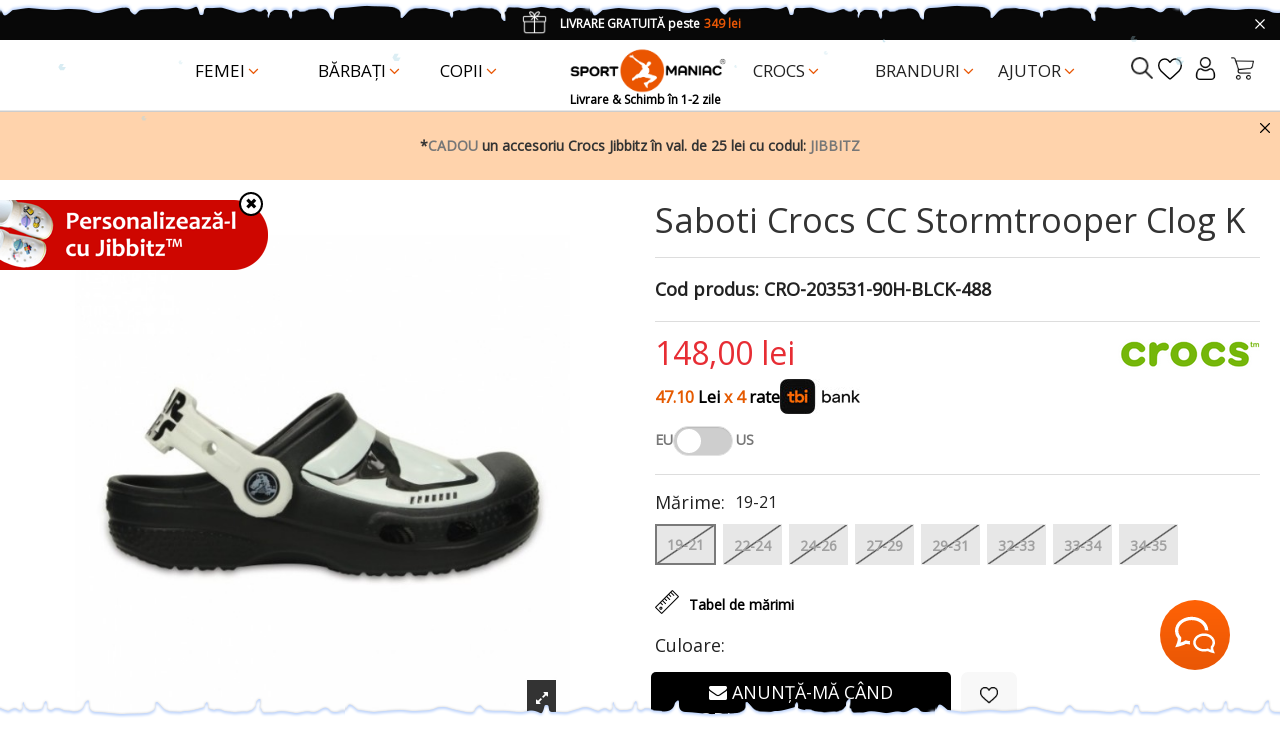

--- FILE ---
content_type: text/html; charset=utf-8
request_url: https://www.sportmaniac.ro/copii/incaltaminte/saboti/crocs-cc-stormtrooper-clog-k.html
body_size: 63396
content:
<!doctype html>
<html lang="ro">

<head>
    
        
  <meta charset="utf-8">


  <meta http-equiv="x-ua-compatible" content="ie=edge">

<meta name='cookiesplus-added' content='true'><script data-keepinline='true' data-cfasync='false'>let cookiesplusCookieValue=null;if(window.cookiesplus_debug){debugger;}
for(let cookie of document.cookie.split(';')){let[cookieName,value]=cookie.trim().split('=');if(cookieName==='cookiesplus'){cookiesplusCookieValue=decodeURIComponent(value);break;}}
if(cookiesplusCookieValue===null){console.log('%ccookiesplus cookie doesn\'t exist','background: red; color: white');throw new Error('cookiesplus cookie not found');}
try{cookiesplusCookieValue=JSON.parse(cookiesplusCookieValue);}catch(e){console.error('Failed to parse cookiesplus cookie value',e);throw new Error('Invalid cookiesplus cookie value');}
const defaultConsents={'ad_storage':false,'ad_user_data':false,'ad_personalization':false,'analytics_storage':false,'functionality_storage':false,'personalization_storage':false,'security_storage':false,};Object.keys(defaultConsents).forEach(function(key){window[key]=false;});if(cookiesplusCookieValue&&cookiesplusCookieValue.consents){const cookiesplusConsents=Object.keys(cookiesplusCookieValue.consents).filter(v=>v.startsWith('cookiesplus-finality'));cookiesplusConsents.forEach(function(key){const consent_type=cookiesplusCookieValue.consent_mode?.[key]?.consent_type;if(typeof cookiesplusCookieValue.consents!=='undefined'&&typeof cookiesplusCookieValue.consents[key]!=='undefined'&&cookiesplusCookieValue.consents[key]==='on'&&consent_type){Object.entries(consent_type).forEach(([innerKey,value])=>{if(value){window[innerKey]=true;}});}});}
window.dataLayer=window.dataLayer||[];function gtag(){dataLayer.push(arguments);}
gtag('consent','default',{'ad_storage':'denied','ad_user_data':'denied','ad_personalization':'denied','analytics_storage':'denied','functionality_storage':'denied','personalization_storage':'denied','security_storage':'denied','wait_for_update':500});gtag('consent','update',{'ad_storage':window.ad_storage?'granted':'denied','ad_user_data':window.ad_user_data?'granted':'denied','ad_personalization':window.ad_personalization?'granted':'denied','analytics_storage':window.analytics_storage?'granted':'denied','functionality_storage':window.functionality_storage?'granted':'denied','personalization_storage':window.personalization_storage?'granted':'denied','security_storage':window.security_storage?'granted':'denied',});if(cookiesplusCookieValue.consent_mode){if(cookiesplusCookieValue.consent_mode['url_passthrough']!==undefined){gtag('set','url_passthrough',cookiesplusCookieValue.consent_mode['url_passthrough']);}
if(cookiesplusCookieValue.consent_mode['ads_data_redaction']!==undefined){gtag('set','ads_data_redaction',cookiesplusCookieValue.consent_mode['ads_data_redaction']);}}</script><script>
   WebFontConfig = {
        google: { families: ['Open Sans'] }
   };
   (function(d) {
        var wf = d.createElement('script'), s = d.scripts[0];
        wf.src = 'https://ajax.googleapis.com/ajax/libs/webfont/1.6.26/webfont.js';
        wf.async = true;
        s.parentNode.insertBefore(wf, s);
   })(document);
</script>

  

  


    <link rel="canonical" href="https://www.sportmaniac.ro/copii/incaltaminte/saboti/crocs-cc-stormtrooper-clog-k.html">


  <title>Saboti Crocs CC Stormtrooper Clog K</title>
<script data-keepinline="true">
    var cdcGtmApi = '//www.sportmaniac.ro/module/cdc_googletagmanager/async';
    var ajaxShippingEvent = 0;
    var ajaxPaymentEvent = 0;

/* datalayer */
dataLayer = window.dataLayer || [];
    let cdcDatalayer = {"event":"view_item","pageCategory":"product","ecommerce":{"currency":"RON","value":"122.31","items":[{"item_id":"1347_89359","item_name":"Saboti Crocs CC Stormtrooper Clog K","item_reference":"CRO-203531-90H-BLCK-488","item_brand":"Crocs","item_category":"Copii","item_category2":"Incalțaminte","item_category3":"Saboți","item_variant":"19-21 EU - C4-5 US, Negru - Black","price":"122.31","quantity":1,"google_business_vertical":"retail"}]}};
    dataLayer.push(cdcDatalayer);

/* call to GTM Tag */
(function(w,d,s,l,i){w[l]=w[l]||[];w[l].push({'gtm.start':
new Date().getTime(),event:'gtm.js'});var f=d.getElementsByTagName(s)[0],
j=d.createElement(s),dl=l!='dataLayer'?'&l='+l:'';j.async=true;j.src=
'https://www.googletagmanager.com/gtm.js?id='+i+dl;f.parentNode.insertBefore(j,f);
})(window,document,'script','dataLayer','GTM-577C2X');

/* async call to avoid cache system for dynamic data */
var cdcgtmreq = new XMLHttpRequest();
cdcgtmreq.onreadystatechange = function() {
    if (cdcgtmreq.readyState == XMLHttpRequest.DONE ) {
        if (cdcgtmreq.status == 200) {
          	var datalayerJs = cdcgtmreq.responseText;
            try {
                var datalayerObj = JSON.parse(datalayerJs);
                dataLayer = dataLayer || [];
                dataLayer.push(datalayerObj);
            } catch(e) {
               console.log("[CDCGTM] error while parsing json");
            }

                    }
        dataLayer.push({
          'event': 'datalayer_ready'
        });
    }
};
cdcgtmreq.open("GET", "//www.sportmaniac.ro/module/cdc_googletagmanager/async?action=user" /*+ "?" + new Date().getTime()*/, true);
cdcgtmreq.setRequestHeader('X-Requested-With', 'XMLHttpRequest');
cdcgtmreq.send();
</script>
  
    
  
  <meta name="description" content="Cumpara Saboti Crocs CC Stormtrooper Clog K de pe Sportmaniac. Livrare rapida si garantie de retur 30 de zile!">
  <meta name="keywords" content="">
    
    
  
      



    <meta property="og:type" content="product">

    <meta property="og:url" content="https://www.sportmaniac.ro/copii/incaltaminte/saboti/crocs-cc-stormtrooper-clog-k.html">

    <meta property="og:title" content="Saboti Crocs CC Stormtrooper Clog K">

    <meta property="og:site_name" content="SportManiac">

    <meta property="og:description" content="Cumpara Saboti Crocs CC Stormtrooper Clog K de pe Sportmaniac. Livrare rapida si garantie de retur 30 de zile!">

    <meta property="og:image" content="https://www.sportmaniac.ro/3291-product_page/crocs-cc-stormtrooper-clog-k.jpg">

    <meta property="og:image:width" content="1000">

    <meta property="og:image:height" content="1000">



      <meta name="viewport" content="initial-scale=1,user-scalable=no,maximum-scale=1,width=device-width">
  

  <link rel="icon" type="image/vnd.microsoft.icon" href="/img/favicon.ico?1655291201">
  <link rel="shortcut icon" type="image/x-icon" href="/img/favicon.ico?1655291201">
    

 

<script defer src='https://attr-2p.com/9c951a7c0/clc/1.js'></script>

    <link rel="stylesheet" href="https://www.sportmaniac.ro/themes/warehouse/assets/cache/theme-d80eea4383.css" type="text/css" media="all">


<link rel="preload" as="font" href="/themes/warehouse/assets/css/font-awesome/fonts/fontawesome-webfont.woff?v=4.7.0" type="font/woff" crossorigin="anonymous">
<link rel="preload" as="font" href="/themes/warehouse/assets/css/font-awesome/fonts/fontawesome-webfont.woff2?v=4.7.0" type="font/woff2" crossorigin="anonymous">
<link rel="preload stylesheet"  as="style" href="/themes/warehouse/assets/css/font-awesome/css/font-awesome-preload.css" type="text/css" crossorigin="anonymous">

<link rel="preload stylesheet" as="style" href="https://www.sportmaniac.ro/owlcarousel/dist/assets/owl.carousel.min.css" type="text/css" crossorigin="anonymous">
<link rel="preload stylesheet" as="style" href="https://www.sportmaniac.ro/owlcarousel/dist/assets/owl.theme.default.min.css" type="text/css" crossorigin="anonymous">
       

  






  <script>

    
    var C_P_CMS_PAGE = 0;

    
    var C_P_CONSENT_DOWNLOAD = "https:\/\/www.sportmaniac.ro\/module\/cookiesplus\/front";

    
    var C_P_COOKIE_CONFIG = {"1":{"cookies":[{"name":"cookiesplus"},{"name":"PHP_SESSID"},{"name":"PrestaShop-#"}]},"2":{"cookies":[{"name":"crisp-client*"},{"name":"gp_d"},{"name":"gp_s"}],"consent_type":{"functionality_storage":"true","security_storage":"true"},"firingEvent":""},"3":{"cookies":[{"name":"gp_e"},{"name":"r\/collect"},{"name":"tt_appInfo"},{"name":"tt_pixel_session_index"},{"name":"tt_sessionId"},{"name":"_ga"},{"name":"_gat"},{"name":"_gid"}],"consent_type":{"analytics_storage":"true","personalization_storage":"true"},"firingEvent":""},"4":{"cookies":[{"name":"glm_usr "},{"name":"glm_usr_tmp"},{"name":"_dpstore%3Adouaparale_"},{"name":"_fbp"},{"name":"_nss"},{"name":"_ttp "},{"name":"_ttp"},{"name":"_tt_enable_cookie"},{"name":"__twoAttr_"}],"consent_type":{"ad_storage":"true","ad_user_data":"true","ad_personalization":"true"},"firingEvent":""}};

    
    var C_P_COOKIE_VALUE = "{}";

    
    var C_P_DATE = "2026-01-16 09:06:57";

    
    var C_P_DISPLAY_AGAIN = 0;

    
    var C_P_DOMAIN = ".sportmaniac.ro";

    
    var C_P_EXPIRY = 365;

    
    var C_P_FINALITIES_COUNT = 4;

    
    var C_P_NOT_AVAILABLE_OUTSIDE_EU = 1;

    
    var C_P_OVERLAY = "0";

    
    var C_P_OVERLAY_OPACITY = "0.2";

    
    var C_P_REFRESH = 0;

    
    var NPRO_AJAX_URL = {"ajax_url":"https:\/\/www.sportmaniac.ro\/module\/newsletterpro\/ajax"};

    
    var NewsletterProAppStorage = {"ajax_url":"https:\/\/www.sportmaniac.ro\/module\/newsletterpro\/ajax","config":{"CROSS_TYPE_CLASS":"np-icon-cross_1"},"subscription_tpl_loader_better":true,"subscription_tpl":{"id":5,"load_file":null,"subscription_template_front_info":{"body_width":"100%","body_min_width":0,"body_max_width":1280,"body_top":100,"show_on_pages":"index","cookie_lifetime":10,"start_timer":20,"when_to_show":0,"bool_show_on_page":0,"popup_show_cookie":true,"display_popup":false,"close_forever":false},"configuration":{"CROSS_TYPE_CLASS":"np-icon-cross_1"}},"subscription_tpl_render":"<div class=\"popup-background-image\"><img src=\"https:\/\/www.sportmaniac.ro\/img\/popup.png\" \/><\/div>\n<div class=\"pqnp-popup-box\" style=\"background: url('\/modules\/newsletterpro\/views\/img\/front_subscription\/popup.jpg') bottom left no-repeat;\"><form id=\"pqnp-pupup-form\" method=\"POST\">\n<h1 class=\"pqnp-popup-title\">Program de fidelitate<\/h1>\n<div class=\"carousel_newsletter\">\n<h5 class=\"pqnp-popup-title-small\"><a href=\"https:\/\/www.sportmaniac.ro\/content\/program-de-fidelizare.html\" class=\" star-newsletter\"><span class=\"percent-newsletter\">-3%<\/span> <span class=\"txt-newsletter\">la prima comand\u0103<\/span>*<\/a><\/h5>\n<h5 class=\"pqnp-popup-title-small\"><a href=\"https:\/\/www.sportmaniac.ro\/content\/program-de-fidelizare.html\" class=\" star-newsletter\"><span class=\"percent-newsletter\">-5%<\/span><span class=\"txt-newsletter\"> la a doua comand\u0103<\/span> *<\/a><\/h5>\n<h5 class=\"pqnp-popup-title-small\"><a href=\"https:\/\/www.sportmaniac.ro\/content\/program-de-fidelizare.html\" class=\" star-newsletter\"><span class=\"percent-newsletter\">-10%<\/span><span class=\"txt-newsletter\"> la ziua ta de na\u0219tere<\/span>*<\/a><\/h5>\n<\/div>\n<div class=\"pqnp-popup-form-group pqnp-popup-row\">\n<div class=\"pqnp-popup-col-sm-6 pqnp-popup-col-xs-12\"><label for=\"pqnp-popup-email\">Email Address<sup>*<\/sup><\/label> <input id=\"pqnp-popup-email\" class=\"pqnp-popup-form-control\" type=\"text\" name=\"email\" placeholder=\"Adresa de email\" \/><\/div>\n<div class=\"pqnp-popup-col-sm-6 pqnp-popup-col-xs-12 pqnp-popup-xs-form-group\"><\/div>\n<\/div>\n<div class=\"pqnp-popup-form-group pqnp-popup-row\">\n<div class=\"pqnp-popup-col-sm-6 pqnp-popup-col-xs-12 pqnp-popup-xs-form-group\"><label for=\"pqnp-popup-firstname\">First Name<\/label> <input id=\"pqnp-popup-firstname\" class=\"pqnp-popup-form-control\" type=\"text\" name=\"firstname\" placeholder=\"Prenume\" value=\"\" \/><\/div>\n <\/div>\n\n<div class=\"pqnp-popup-form-group pqnp-popup-row\">\n<div class=\"pqnp-popup-col-sm-4 pqnp-popup-col-xs-12\"><label for=\"pqnp-popup-birthday-day\"><\/label><select id=\"pqnp-popup-birthday-day\" class=\"pqnp-popup-form-control\" name=\"birthday_day\">\n<option value=\"0\">Ziua na\u0219terii<\/option>\n<option value=\"1\" >1<\/option>\n<option value=\"2\" >2<\/option>\n<option value=\"3\" >3<\/option>\n<option value=\"4\" >4<\/option>\n<option value=\"5\" >5<\/option>\n<option value=\"6\" >6<\/option>\n<option value=\"7\" >7<\/option>\n<option value=\"8\" >8<\/option>\n<option value=\"9\" >9<\/option>\n<option value=\"10\" >10<\/option>\n<option value=\"11\" >11<\/option>\n<option value=\"12\" >12<\/option>\n<option value=\"13\" >13<\/option>\n<option value=\"14\" >14<\/option>\n<option value=\"15\" >15<\/option>\n<option value=\"16\" >16<\/option>\n<option value=\"17\" >17<\/option>\n<option value=\"18\" >18<\/option>\n<option value=\"19\" >19<\/option>\n<option value=\"20\" >20<\/option>\n<option value=\"21\" >21<\/option>\n<option value=\"22\" >22<\/option>\n<option value=\"23\" >23<\/option>\n<option value=\"24\" >24<\/option>\n<option value=\"25\" >25<\/option>\n<option value=\"26\" >26<\/option>\n<option value=\"27\" >27<\/option>\n<option value=\"28\" >28<\/option>\n<option value=\"29\" >29<\/option>\n<option value=\"30\" >30<\/option>\n<option value=\"31\" >31<\/option><\/select><\/div>\n<div class=\"pqnp-popup-col-sm-4 pqnp-popup-col-xs-12\"><label for=\"pqnp-popup-birthday-month\"><\/label><select id=\"pqnp-popup-birthday-month\" class=\"pqnp-popup-form-control\" name=\"birthday_month\">\n<option value=\"0\">Luna na\u0219terii<\/option>\n<option value=\"01\" >Ianuarie<\/option>\n<option value=\"02\" >Februarie<\/option>\n<option value=\"03\" >Martie<\/option>\n<option value=\"04\" >Aprilie<\/option>\n<option value=\"05\" >Mai<\/option>\n<option value=\"06\" >Iunie<\/option>\n<option value=\"07\" >Iulie<\/option>\n<option value=\"08\" >August<\/option>\n<option value=\"09\" >Septembrie<\/option>\n<option value=\"10\" >Octombrie<\/option>\n<option value=\"11\" >Noiembrie<\/option>\n<option value=\"12\" >Decembrie<\/option><\/select><\/div>\n<div class=\"pqnp-popup-col-sm-4 pqnp-popup-col-xs-12\"><label for=\"pqnp-popup-birthday-year\"><\/label><select id=\"pqnp-popup-birthday-year\" class=\"pqnp-popup-form-control\" name=\"birthday_year\">\n<option value=\"2000\">1889<\/option>\n<option value=\"2026\" >2026<\/option>\n<option value=\"2025\" >2025<\/option>\n<option value=\"2024\" >2024<\/option>\n<option value=\"2023\" >2023<\/option>\n<option value=\"2022\" >2022<\/option>\n<option value=\"2021\" >2021<\/option>\n<option value=\"2020\" >2020<\/option>\n<option value=\"2019\" >2019<\/option>\n<option value=\"2018\" >2018<\/option>\n<option value=\"2017\" >2017<\/option>\n<option value=\"2016\" >2016<\/option>\n<option value=\"2015\" >2015<\/option>\n<option value=\"2014\" >2014<\/option>\n<option value=\"2013\" >2013<\/option>\n<option value=\"2012\" >2012<\/option>\n<option value=\"2011\" >2011<\/option>\n<option value=\"2010\" >2010<\/option>\n<option value=\"2009\" >2009<\/option>\n<option value=\"2008\" >2008<\/option>\n<option value=\"2007\" >2007<\/option>\n<option value=\"2006\" >2006<\/option>\n<option value=\"2005\" >2005<\/option>\n<option value=\"2004\" >2004<\/option>\n<option value=\"2003\" >2003<\/option>\n<option value=\"2002\" >2002<\/option>\n<option value=\"2001\" >2001<\/option>\n<option value=\"2000\" >2000<\/option>\n<option value=\"1999\" >1999<\/option>\n<option value=\"1998\" >1998<\/option>\n<option value=\"1997\" >1997<\/option>\n<option value=\"1996\" >1996<\/option>\n<option value=\"1995\" >1995<\/option>\n<option value=\"1994\" >1994<\/option>\n<option value=\"1993\" >1993<\/option>\n<option value=\"1992\" >1992<\/option>\n<option value=\"1991\" >1991<\/option>\n<option value=\"1990\" >1990<\/option>\n<option value=\"1989\" >1989<\/option>\n<option value=\"1988\" >1988<\/option>\n<option value=\"1987\" >1987<\/option>\n<option value=\"1986\" >1986<\/option>\n<option value=\"1985\" >1985<\/option>\n<option value=\"1984\" >1984<\/option>\n<option value=\"1983\" >1983<\/option>\n<option value=\"1982\" >1982<\/option>\n<option value=\"1981\" >1981<\/option>\n<option value=\"1980\" >1980<\/option>\n<option value=\"1979\" >1979<\/option>\n<option value=\"1978\" >1978<\/option>\n<option value=\"1977\" >1977<\/option>\n<option value=\"1976\" >1976<\/option>\n<option value=\"1975\" >1975<\/option>\n<option value=\"1974\" >1974<\/option>\n<option value=\"1973\" >1973<\/option>\n<option value=\"1972\" >1972<\/option>\n<option value=\"1971\" >1971<\/option>\n<option value=\"1970\" >1970<\/option>\n<option value=\"1969\" >1969<\/option>\n<option value=\"1968\" >1968<\/option>\n<option value=\"1967\" >1967<\/option>\n<option value=\"1966\" >1966<\/option>\n<option value=\"1965\" >1965<\/option>\n<option value=\"1964\" >1964<\/option>\n<option value=\"1963\" >1963<\/option>\n<option value=\"1962\" >1962<\/option>\n<option value=\"1961\" >1961<\/option>\n<option value=\"1960\" >1960<\/option>\n<option value=\"1959\" >1959<\/option>\n<option value=\"1958\" >1958<\/option>\n<option value=\"1957\" >1957<\/option>\n<option value=\"1956\" >1956<\/option>\n<option value=\"1955\" >1955<\/option>\n<option value=\"1954\" >1954<\/option>\n<option value=\"1953\" >1953<\/option>\n<option value=\"1952\" >1952<\/option>\n<option value=\"1951\" >1951<\/option>\n<option value=\"1950\" >1950<\/option>\n<option value=\"1949\" >1949<\/option>\n<option value=\"1948\" >1948<\/option>\n<option value=\"1947\" >1947<\/option>\n<option value=\"1946\" >1946<\/option>\n<option value=\"1945\" >1945<\/option>\n<option value=\"1944\" >1944<\/option>\n<option value=\"1943\" >1943<\/option>\n<option value=\"1942\" >1942<\/option>\n<option value=\"1941\" >1941<\/option>\n<option value=\"1940\" >1940<\/option>\n<option value=\"1939\" >1939<\/option>\n<option value=\"1938\" >1938<\/option>\n<option value=\"1937\" >1937<\/option>\n<option value=\"1936\" >1936<\/option>\n<option value=\"1935\" >1935<\/option>\n<option value=\"1934\" >1934<\/option>\n<option value=\"1933\" >1933<\/option>\n<option value=\"1932\" >1932<\/option>\n<option value=\"1931\" >1931<\/option>\n<option value=\"1930\" >1930<\/option>\n<option value=\"1929\" >1929<\/option>\n<option value=\"1928\" >1928<\/option>\n<option value=\"1927\" >1927<\/option>\n<option value=\"1926\" >1926<\/option>\n<option value=\"1925\" >1925<\/option>\n<option value=\"1924\" >1924<\/option>\n<option value=\"1923\" >1923<\/option>\n<option value=\"1922\" >1922<\/option>\n<option value=\"1921\" >1921<\/option>\n<option value=\"1920\" >1920<\/option>\n<option value=\"1919\" >1919<\/option>\n<option value=\"1918\" >1918<\/option>\n<option value=\"1917\" >1917<\/option>\n<option value=\"1916\" >1916<\/option>\n<option value=\"1915\" >1915<\/option>\n<option value=\"1914\" >1914<\/option>\n<option value=\"1913\" >1913<\/option>\n<option value=\"1912\" >1912<\/option>\n<option value=\"1911\" >1911<\/option>\n<option value=\"1910\" >1910<\/option>\n<option value=\"1909\" >1909<\/option>\n<option value=\"1908\" >1908<\/option>\n<option value=\"1907\" >1907<\/option>\n<option value=\"1906\" >1906<\/option>\n<option value=\"1905\" >1905<\/option>\n<option value=\"1904\" >1904<\/option>\n<option value=\"1903\" >1903<\/option>\n<option value=\"1902\" >1902<\/option>\n<option value=\"1901\" >1901<\/option>\n<option value=\"1900\" >1900<\/option><\/select><\/div>\n<\/div>\n \n<div class=\"pqnp-popup-form-group pqnp-popup-row\">\n<div class=\"pqnp-popup-col-sm-12\"><span class=\"pqnp-custom-checkbox\"> <label> <input id=\"pqnp-popup-terms-and-conditions\" type=\"checkbox\" name=\"terms_and_conditions\" value=\"1\" \/> <span><i class=\"pqnp-icon-checkbox-checked pqnp-checkbox-checked\"><\/i><\/span> <span>Sunt de acord cu <a href=\"https:\/\/www.sportmaniac.ro\/content\/politica-de-confidentialitate.html\" class=\"pqnp-popup-button-link\" target=\"_blank\">Politica de Confiden\u021bialitate<\/a>.<\/span> <\/label> <\/span><\/div>\n<\/div>\n<div id=\"pqnp-popup-error\" class=\"pqnp-popup-alert pqnp-popup-alert-danger pqnp-popup-error\" style=\"display: none;\"><\/div>\n<div id=\"pqnp-popup-success\" class=\"pqnp-popup-alert pqnp-popup-alert-success pqnp-popup-success\" style=\"display: none;\"><\/div>\n<div class=\"pqnp-popup-form-group pqnp-popup-row\">\n<div class=\"pqnp-popup-col-sm-6 pqnp-popup-col-xs-12 pqnp-popup-xs-form-group\"><a href=\"javascript:{}\" id=\"pqnp-popup-subscribe\" class=\"pqnp-popup-button pqnp-popup-button-primary pqnp-submit-newsletterpro-subscribe\">Aboneaz\u0103-te<\/a><\/div>\n<div class=\"pqnp-popup-col-sm-6 pqnp-popup-col-xs-12\"><a href=\"javascript:{}\" id=\"pqnp-popup-unsubscribe\" class=\"pqnp-popup-button pqnp-popup-button-danger pqnp-submit-newsletterpro-unsubscribe\">Unsubscribe<\/a><\/div>\n<\/div>\n<div class=\"pqnp-popup-row\">\n<div class=\"pqnp-popup-col-sm-8\"><a href=\"javascript:{}\" id=\"pqnp-popup-destroy\" class=\"pqnp-popup-button-link pqnp-popup-button-sm-link pqnp-popup-button-link-dark\">Don't show me this popup again.<\/a><\/div>\n<div class=\"pqnp-popup-col-sm-4 pqnp-popup-text-right\">\n<div id=\"pqnp-popup-close-timeout\" class=\"pqnp-close-timeout pqnp-popup-text-sm\" style=\"display: none;\"><\/div>\n<\/div>\n<\/div>\n<\/form><\/div>"};

    
    var NewsletterProAppTranslate = {"global":[],"ajax":{"Oops, an error has occurred.":"Oops, an error has occurred.","Error: The AJAX response is not JSON type.":"Error: The AJAX response is not JSON type."},"popup":{"Oops, an error has occurred.":"Oops, an error has occurred.","close in %s seconds":"close in %s seconds"}};

    
    var NewsletterPro_Data = {"ajax_url":"https:\/\/www.sportmaniac.ro\/module\/newsletterpro\/ajax","isPS17":true,"psVersion":"1.7","configuration":{"CROSS_TYPE_CLASS":"np-icon-cross_1"}};

    
    var PS_COOKIE_SAMESITE = "Lax";

    
    var PS_COOKIE_SECURE = 1;

    
    var bdradius = false;

    
    var bgcol = false;

    
    var bgcolhov = false;

    
    var btPixel = {"btnAddToWishlist":"an_wishlist-btn-product","btnOrder":".cart-buttons .btn-primary","tagContent":{"sPixel":"749833608387454","aDynTags":{"content_type":{"label":"content_type","value":"product"},"content_ids":{"label":"content_ids","value":"1347"},"value":{"label":"value","value":148},"currency":{"label":"currency","value":"RON"},"content_name":{"label":"content_name","value":"Saboti Crocs CC Stormtrooper Clog K"},"content_category":{"label":"content_category","value":"Sabo\u021bi"}},"sCR":"\n","aTrackingType":{"label":"tracking_type","value":"ViewContent"},"sJsObjName":"oPixelFacebook"},"pixel_id":"749833608387454","bUseConsent":"0","iConsentConsentLvl":0,"bConsentHtmlElement":"","bConsentHtmlElementSecond":"","bUseAxeption":"0","token":"4226ceffa25afa22e7de1e67d73fcb05","ajaxUrl":"https:\/\/www.sportmaniac.ro\/module\/facebookproductad\/ajax","external_id":0,"useAdvancedMatching":true,"advancedMatchingData":false,"eventId":5506,"fbdaSeparator":"v","pixelCurrency":"RON","comboExport":"0","prefix":"","prefixLang":"","useConversionApi":"1","useApiForPageView":"0"};

    
    var codwfeeplus_codproductid = "5098";

    
    var codwfeeplus_codproductreference = "COD";

    
    var codwfeeplus_is17 = true;

    
    var dm_hash = "3GU8JRP1F";

    
    var dm_mode = 0;

    
    var gwsaq_ajax = "\/modules\/gwsaskquestion\/ajax.php";

    
    var id_product = 1347;

    
    var id_product_attribute = "89359";

    
    var invalidMail = "Adresa de e-mail este nevalid\u0103.";

    
    var iqitTheme = {"rm_sticky":"down","rm_breakpoint":0,"op_preloader":"0","cart_style":"side","cart_confirmation":"modal","h_layout":"4","f_fixed":"","f_layout":"1","h_absolute":"0","h_sticky":"0","hw_width":"inherit","hm_submenu_width":"fullwidth-background","h_search_type":"box","pl_lazyload":true,"pl_infinity":false,"pl_rollover":true,"pl_crsl_autoplay":false,"pl_slider_ld":4,"pl_slider_d":4,"pl_slider_t":3,"pl_slider_p":2,"pp_thumbs":"bottom","pp_zoom":"inner","pp_image_layout":"carousel","pp_tabs":"tabh","pl_grid_qty":false};

    
    var iqitcompare = {"nbProducts":0};

    
    var iqitmegamenu = {"sticky":"false","containerSelector":"#wrapper > .container"};

    
    var iqitpopup = {"time":1,"name":"iqitpopup_31966","delay":2500};

    
    var iqitreviews = [];

    
    var messageResultAddMail = {"success":"Cererea de notificare \u00eenregistrat\u0103.","alreadyRegistrated":"You already have an alert for this product","invalidMail":"Your e-mail address is invalid"};

    
    var prestashop = {"cart":{"products":[],"totals":{"total":{"type":"total","label":"Total","amount":0,"value":"0,00\u00a0lei"},"total_including_tax":{"type":"total","label":"Total (cu taxe)","amount":0,"value":"0,00\u00a0lei"},"total_excluding_tax":{"type":"total","label":"Total (fara TVA)","amount":0,"value":"0,00\u00a0lei"}},"subtotals":{"products":{"type":"products","label":"Subtotal","amount":0,"value":"0,00\u00a0lei"},"discounts":null,"shipping":{"type":"shipping","label":"Livrare","amount":0,"value":""},"tax":null},"products_count":0,"summary_string":"0 articole","vouchers":{"allowed":1,"added":[]},"discounts":[{"id_cart_rule":"48228","id_customer":"0","date_from":"2024-08-20 08:00:00","date_to":"2026-09-20 08:00:00","description":"Reducere promo\u021bional\u0103:","quantity":"9999997","quantity_per_user":"10000000","priority":"1","partial_use":"0","code":"GLS","minimum_amount":"300.000000","minimum_amount_tax":"1","minimum_amount_currency":"1","minimum_amount_shipping":"0","country_restriction":"0","carrier_restriction":"0","group_restriction":"0","cart_rule_restriction":"1","product_restriction":"0","shop_restriction":"0","free_shipping":"0","reduction_percent":"0.00","reduction_amount":"50.000000","reduction_tax":"1","reduction_currency":"1","reduction_product":"0","reduction_exclude_special":"0","gift_product":"0","gift_product_attribute":"0","highlight":"1","active":"1","date_add":"2024-08-20 08:39:03","date_upd":"2024-12-13 15:17:18","id_lang":"2","name":"GLS","quantity_for_user":10000000},{"id_cart_rule":"25707","id_customer":"0","date_from":"2023-10-05 08:00:00","date_to":"2028-11-05 08:00:00","description":"Reducere promo: AUTOCOMPLETE","quantity":"99993","quantity_per_user":"1000","priority":"1","partial_use":"0","code":"CASHCLUB10","minimum_amount":"0.000000","minimum_amount_tax":"0","minimum_amount_currency":"1","minimum_amount_shipping":"0","country_restriction":"0","carrier_restriction":"0","group_restriction":"0","cart_rule_restriction":"1","product_restriction":"1","shop_restriction":"0","free_shipping":"0","reduction_percent":"10.00","reduction_amount":"0.000000","reduction_tax":"0","reduction_currency":"1","reduction_product":"-2","reduction_exclude_special":"0","gift_product":"0","gift_product_attribute":"0","highlight":"1","active":"1","date_add":"2023-10-05 08:48:38","date_upd":"2026-01-08 09:33:36","id_lang":"2","name":"CASHCLUB10","quantity_for_user":1000},{"id_cart_rule":"630","id_customer":"0","date_from":"2022-08-05 15:36:24","date_to":"2072-07-23 14:36:24","description":"","quantity":"8999990","quantity_per_user":"9999999","priority":"1","partial_use":"0","code":"SC5407P74","minimum_amount":"1.000000","minimum_amount_tax":"0","minimum_amount_currency":"1","minimum_amount_shipping":"0","country_restriction":"0","carrier_restriction":"0","group_restriction":"0","cart_rule_restriction":"1","product_restriction":"0","shop_restriction":"0","free_shipping":"0","reduction_percent":"5.00","reduction_amount":"0.000000","reduction_tax":"1","reduction_currency":"1","reduction_product":"0","reduction_exclude_special":"0","gift_product":"0","gift_product_attribute":"0","highlight":"1","active":"1","date_add":"2022-08-05 15:36:24","date_upd":"2024-10-01 13:36:40","id_lang":"2","name":"5% voucher","quantity_for_user":9999999}],"minimalPurchase":0,"minimalPurchaseRequired":""},"currency":{"name":"Leu rom\u00e2nesc","iso_code":"RON","iso_code_num":"946","sign":"lei"},"customer":{"lastname":"","firstname":"","email":"","birthday":"0000-00-00","newsletter":"0","newsletter_date_add":"0000-00-00 00:00:00","optin":"0","website":null,"company":null,"siret":null,"ape":null,"is_logged":false,"gender":{"type":null,"name":null},"addresses":[]},"language":{"name":"Rom\u00e2n\u0103 (Romanian)","iso_code":"ro","locale":"ro-RO","language_code":"ro-ro","is_rtl":"0","date_format_lite":"Y-m-d","date_format_full":"Y-m-d H:i:s","id":2},"page":{"title":"","canonical":null,"meta":{"title":"Saboti Crocs CC Stormtrooper Clog K","description":"Cumpara Saboti Crocs CC Stormtrooper Clog K de pe Sportmaniac. Livrare rapida si garantie de retur 30 de zile!","keywords":"","robots":"index"},"page_name":"product","body_classes":{"lang-ro":true,"lang-rtl":false,"country-RO":true,"currency-RON":true,"layout-full-width":true,"page-product":true,"tax-display-enabled":true,"product-id-1347":true,"product-Saboti Crocs CC Stormtrooper Clog K":true,"product-id-category-531616":true,"product-id-manufacturer-14":true,"product-id-supplier-571":true,"product-available-for-order":true},"admin_notifications":[]},"shop":{"name":"SportManiac","logo":"https:\/\/www.sportmaniac.ro\/img\/meridian-europesrl-logo-1647519391.jpg","stores_icon":"https:\/\/www.sportmaniac.ro\/img\/logo_stores.png","favicon":"\/img\/favicon.ico"},"urls":{"base_url":"https:\/\/www.sportmaniac.ro\/","current_url":"https:\/\/www.sportmaniac.ro\/copii\/incaltaminte\/saboti\/crocs-cc-stormtrooper-clog-k.html","shop_domain_url":"https:\/\/www.sportmaniac.ro","img_ps_url":"https:\/\/www.sportmaniac.ro\/img\/","img_cat_url":"https:\/\/www.sportmaniac.ro\/img\/c\/","img_lang_url":"https:\/\/www.sportmaniac.ro\/img\/l\/","img_prod_url":"https:\/\/www.sportmaniac.ro\/img\/p\/","img_manu_url":"https:\/\/www.sportmaniac.ro\/img\/m\/","img_sup_url":"https:\/\/www.sportmaniac.ro\/img\/su\/","img_ship_url":"https:\/\/www.sportmaniac.ro\/img\/s\/","img_store_url":"https:\/\/www.sportmaniac.ro\/img\/st\/","img_col_url":"https:\/\/www.sportmaniac.ro\/img\/co\/","img_url":"https:\/\/www.sportmaniac.ro\/themes\/warehouse\/assets\/img\/","css_url":"https:\/\/www.sportmaniac.ro\/themes\/warehouse\/assets\/css\/","js_url":"https:\/\/www.sportmaniac.ro\/themes\/warehouse\/assets\/js\/","pic_url":"https:\/\/www.sportmaniac.ro\/upload\/","pages":{"address":"https:\/\/www.sportmaniac.ro\/adresa","addresses":"https:\/\/www.sportmaniac.ro\/adrese","authentication":"https:\/\/www.sportmaniac.ro\/login","cart":"https:\/\/www.sportmaniac.ro\/cart","category":"https:\/\/www.sportmaniac.ro\/index.php?controller=category","cms":"https:\/\/www.sportmaniac.ro\/index.php?controller=cms","contact":"https:\/\/www.sportmaniac.ro\/contact","discount":"https:\/\/www.sportmaniac.ro\/reducere","guest_tracking":"https:\/\/www.sportmaniac.ro\/urmarire-pentru-oaspeti","history":"https:\/\/www.sportmaniac.ro\/istoric-comenzi","identity":"https:\/\/www.sportmaniac.ro\/identitate","index":"https:\/\/www.sportmaniac.ro\/","my_account":"https:\/\/www.sportmaniac.ro\/account","order_confirmation":"https:\/\/www.sportmaniac.ro\/confirmare-comanda","order_detail":"https:\/\/www.sportmaniac.ro\/index.php?controller=order-detail","order_follow":"https:\/\/www.sportmaniac.ro\/returnari","order":"https:\/\/www.sportmaniac.ro\/comanda","order_return":"https:\/\/www.sportmaniac.ro\/index.php?controller=order-return","order_slip":"https:\/\/www.sportmaniac.ro\/nota-credit","pagenotfound":"https:\/\/www.sportmaniac.ro\/pagina-negasita","password":"https:\/\/www.sportmaniac.ro\/password","pdf_invoice":"https:\/\/www.sportmaniac.ro\/index.php?controller=pdf-invoice","pdf_order_return":"https:\/\/www.sportmaniac.ro\/index.php?controller=pdf-order-return","pdf_order_slip":"https:\/\/www.sportmaniac.ro\/index.php?controller=pdf-order-slip","prices_drop":"https:\/\/www.sportmaniac.ro\/reduceri-de-pret","product":"https:\/\/www.sportmaniac.ro\/index.php?controller=product","search":"https:\/\/www.sportmaniac.ro\/cautare","sitemap":"https:\/\/www.sportmaniac.ro\/sitemap","stores":"https:\/\/www.sportmaniac.ro\/magazine","supplier":"https:\/\/www.sportmaniac.ro\/furnizori","register":"https:\/\/www.sportmaniac.ro\/login?create_account=1","order_login":"https:\/\/www.sportmaniac.ro\/comanda?login=1"},"alternative_langs":[],"theme_assets":"\/themes\/warehouse\/assets\/","actions":{"logout":"https:\/\/www.sportmaniac.ro\/?mylogout="},"no_picture_image":{"bySize":{"small_default":{"url":"https:\/\/www.sportmaniac.ro\/img\/p\/ro-default-small_default.jpg","width":80,"height":80},"cart_default":{"url":"https:\/\/www.sportmaniac.ro\/img\/p\/ro-default-cart_default.jpg","width":125,"height":162},"home_default":{"url":"https:\/\/www.sportmaniac.ro\/img\/p\/ro-default-home_default.jpg","width":236,"height":305},"medium_default":{"url":"https:\/\/www.sportmaniac.ro\/img\/p\/ro-default-medium_default.jpg","width":452,"height":584},"large_default":{"url":"https:\/\/www.sportmaniac.ro\/img\/p\/ro-default-large_default.jpg","width":600,"height":600},"product_page":{"url":"https:\/\/www.sportmaniac.ro\/img\/p\/ro-default-product_page.jpg","width":1000,"height":1000}},"small":{"url":"https:\/\/www.sportmaniac.ro\/img\/p\/ro-default-small_default.jpg","width":80,"height":80},"medium":{"url":"https:\/\/www.sportmaniac.ro\/img\/p\/ro-default-medium_default.jpg","width":452,"height":584},"large":{"url":"https:\/\/www.sportmaniac.ro\/img\/p\/ro-default-product_page.jpg","width":1000,"height":1000},"legend":""}},"configuration":{"display_taxes_label":true,"display_prices_tax_incl":true,"is_catalog":false,"show_prices":true,"opt_in":{"partner":false},"quantity_discount":{"type":"price","label":"Pret unitar"},"voucher_enabled":1,"return_enabled":1},"field_required":[],"breadcrumb":{"links":[{"title":"Acas\u0103","url":"https:\/\/www.sportmaniac.ro\/"},{"title":"Copii","url":"https:\/\/www.sportmaniac.ro\/copii"},{"title":"\u00cenc\u0103l\u021b\u0103minte","url":"https:\/\/www.sportmaniac.ro\/copii\/incaltaminte"},{"title":"Sabo\u021bi","url":"https:\/\/www.sportmaniac.ro\/copii\/incaltaminte\/saboti"},{"title":"Saboti Crocs CC Stormtrooper Clog K","url":"https:\/\/www.sportmaniac.ro\/copii\/incaltaminte\/saboti\/crocs-cc-stormtrooper-clog-k.html"}],"count":5},"link":{"protocol_link":"https:\/\/","protocol_content":"https:\/\/"},"time":1768547217,"static_token":"4226ceffa25afa22e7de1e67d73fcb05","token":"c1962618f3eb71830aef11f05f84f90e","debug":false};

    
    var ps_version = 17;

    
    var rsjoinedcategories_desktop = "4";

    
    var rsjoinedcategories_mobile = "1";

    
    var rsjoinedcategories_tablet = "2";

    
    var tot_votre_email = "your@email.com";

    
    var txtcol = false;

    
    var txtcolhov = false;

    
    var urlMailAdd = "https:\/\/www.sportmaniac.ro\/module\/ps_emailalerts\/actions?process=add";

    
    var urlMailCheck = "https:\/\/www.sportmaniac.ro\/module\/ps_emailalerts\/actions?process=check";

    
    var urlRecaptcha = "https:\/\/www.sportmaniac.ro\/module\/totshowmailalerts\/recaptcha?process=add";

    
  </script>


  <script src="https://www.sportmaniac.ro//owlcarousel/dist/owl.carousel.min.js" defer ></script>


  <script>
                var jprestaUpdateCartDirectly = 0;
                var jprestaUseCreativeElements = 0;
                </script><script>
pcRunDynamicModulesJs = function() {
// Autoconf - 2022-11-09T05:02:47+01:00
// productcomments
if ($.fn.rating) $('input.star').rating();
if ($.fn.rating) $('.auto-submit-star').rating();
if ($.fn.fancybox) $('.open-comment-form').fancybox({'hideOnContentClick': false});
// ps_shoppingcart
setTimeout("prestashop.emit('updateCart', {reason: {linkAction: 'refresh'}, resp: {}});", 10);
// iqitcompare
if (typeof iqitcompare !== 'undefined') $('#iqitcompare-nb').text(iqitcompare.nbProducts);
// iqitcookielaw
function getCookie(cname) {
    var name = cname + "=";
    var ca = document.cookie.split(';');
    for (var i = 0; i != ca.length; i++) {
        var c = ca[i];
        while (c.charAt(0) == ' ') c = c.substring(1);
        if (c.indexOf(name) != -1) return c.substring(name.length, c.length);
    }
    return "";
}
$(function() {
    if (getCookie('cookielaw_module') == 1) {
        $("#iqitcookielaw").removeClass('iqitcookielaw-showed');
    } else {
        $("#iqitcookielaw").addClass('iqitcookielaw-showed');
    }
    $("#iqitcookielaw-accept").click(function(event) {
        event.preventDefault();
        $("#iqitcookielaw").removeClass('iqitcookielaw-showed');
        setcook();
    });
});
// iqitpopup
if (typeof iqitpopup !== 'undefined') {
iqitpopup.script = (function() {
    var $el = $('#iqitpopup');
    var $overlay = $('#iqitpopup-overlay');
    var elHeight = $el.outerHeight();
    var elWidth = $el.outerWidth();
    var $wrapper = $(window);
    var offset = -30;
    var sizeData = {
        size: {
            width: $wrapper.width() + offset,
            height: $wrapper.height() + offset
        }
    };
    function init() {
        setTimeout(function() {
          if ($el.data('is_hide') != 1) {
		$el.addClass('showed-iqitpopup');
		$overlay.addClass('showed-iqitpopupo');
	  }
        }, iqitpopup.delay);
        $el.find('.iqit-btn-newsletter').first().click(function() {
            setCookie();
            $overlay.removeClass('showed-iqitpopupo');
            $el.removeClass('showed-iqitpopup');
        });
        $(document).on('click', '#iqitpopup .cross, #iqitpopup-overlay', function() {
            $overlay.removeClass('showed-iqitpopupo');
            $el.removeClass('showed-iqitpopup');
            if ($("#iqitpopup-checkbox").is(':checked')) {
                setCookie();
            }
        });
        doResize(sizeData, false);
        $wrapper.resize(function() {
            sizeData.size.width = $wrapper.width() + offset;
            sizeData.size.height = $wrapper.height() + offset;
            doResize(sizeData, true);
        });
    }
    function doResize(ui, resize) {
        if (elWidth >= ui.size.width || elHeight >= ui.size.height) {
            var scale;
            scale = Math.min(
                ui.size.width / elWidth,
                ui.size.height / elHeight
            );
            $el.css({
                transform: "translate(-50%, -50%) scale(" + scale + ")"
            });
        } else {
            if (resize) {
                $el.css({
                    transform: "translate(-50%, -50%) scale(1)"
                });
            }
        }
    }
    function setCookie() {
        var name = iqitpopup.name;
        var value = '1';
        var expire = new Date();
        expire.setDate(expire.getDate() + iqitpopup.time);
        document.cookie = name + "=" + escape(value) + ";path=/;" + ((expire == null) ? "" : ("; expires=" + expire.toGMTString()))
    }
    return {
        init: init
    };
})();
iqitpopup.script.init();
}
// iqitthemeeditor
$('.viewed-products img.lazy-product-image:not(.loaded)').each(function() {
    $(this).addClass('loaded').attr('src', $(this).data('src'));
});
function initViewedCarousel() {
    const e = $(".viewed-products .swiper-default-carousel");
    let t;
    iqitTheme.pl_crsl_autoplay && (t = {
        delay: 4500,
        disableOnInteraction: !0
    });
    const i = {
        pagination: {
            el: ".swiper-pagination-product",
            clickable: !0
        },
        autoplay: t,
        loop: !1,
        speed: 600,
        lazy: {
            loadedClass: "loaded",
            checkInView: !0
        },
        watchOverflow: !0,
        watchSlidesProgress: !0,
        watchSlidesVisibility: !0,
        navigation: {
            nextEl: ".swiper-button-next",
            prevEl: ".swiper-button-prev"
        },
        slidesPerView: iqitTheme.pl_slider_p,
        slidesPerGroup: iqitTheme.pl_slider_p,
        breakpoints: {
            768: {
                slidesPerView: iqitTheme.pl_slider_t,
                slidesPerGroup: iqitTheme.pl_slider_t
            },
            992: {
                slidesPerView: iqitTheme.pl_slider_d,
                slidesPerGroup: iqitTheme.pl_slider_d
            },
            1200: {
                slidesPerView: iqitTheme.pl_slider_ld,
                slidesPerGroup: iqitTheme.pl_slider_ld
            }
        }
    };
    e.each(function() {
        const e = $(this);
        var t = $.extend({}, i, e.data("swiper_options"));
        new Swiper(e[0], t)
    })
}
initViewedCarousel();
// iqitwishlist
if (typeof iqitwishlist !== 'undefined' && iqitwishlist.nbProducts != undefined) {
    $('#iqitwishlist-nb').text(iqitwishlist.nbProducts);
    if (iqitwishlist.nbProducts > 0) {
        $('#desktop-header #iqitwishlist-nb').parent().removeClass('hidden');
        $('#mobile-header #iqitwishlist-nb').parent().removeClass('hidden');
    } else {
        $('#mobile-header #iqitwishlist-nb').text($('#desktop-header #iqitwishlist-nb').text());
    }
    setInterval(function() {
        $('#mobile-header #iqitwishlist-nb').text(iqitwishlist.nbProducts);
    }, 1000);
}
// cookiesplus
if (typeof cookieGdpr !== 'undefined') {cookieGdpr.init();}
// ets_crosssell
if (typeof ets_crosssell_slide === 'function') {
    ets_crosssell_slide(!1);
}

$(document).ready(function () {
function setCookielabel(name, value, days) {
    const date = new Date();
    date.setTime(date.getTime() + (days*24*60*60*1000));
    const expires = "expires=" + date.toUTCString();
    document.cookie = name + "=" + value + ";" + expires + ";path=/";
}


function getCookielabel(name) {
    const nameEQ = name + "=";
    const ca = document.cookie.split(';');
    for(let i = 0; i < ca.length; i++) {
        let c = ca[i];
        while (c.charAt(0) === ' ') c = c.substring(1, c.length);
        if (c.indexOf(nameEQ) === 0) return c.substring(nameEQ.length, c.length);
    }
    return null;
}

let closeCount = 0;

$('.label_jibbitz button').click( function hideLabel() {
    const label = document.querySelector('.label_jibbitz');
    closeCount++;
    setCookielabel("labelCloseCount", closeCount, 1); 

    if (closeCount >= 2) {
        setCookielabel("labelClosed", "true", 1); 
        console.log('labelclosedcount: ',closeCount);
    }
    label.classList.add('closed');
});

function checkLabelState() {
    if (getCookielabel("labelClosed") === "true") {
        document.querySelector('.label_jibbitz').classList.add('closed');
    }
}



if($('#scroll-link').length > 0) {
    closeCount = parseInt(getCookielabel("labelCloseCount")) || 0;
	if(document.querySelector('.label_jibbitz'))
		document.querySelector('.label_jibbitz').addEventListener('click', function(event) {
			if (event.target !== document.querySelector('.close-button')) {
				this.classList.remove('closed');
				setCookielabel("labelClosed", "false", 1); 
                setCookielabel("labelCloseCount", 0, 1); 
                closeCount = 0; 
			}
		});
	checkLabelState(); 

    
    document.getElementById('scroll-link').addEventListener('click', function () {
        const targetElement = document.querySelector('#tab-content-product_page-trendingproducts');
        if (targetElement) {
            targetElement.scrollIntoView({ behavior: 'smooth' });
        }
    });
}
});
};</script>	<script type="text/javascript">

	/**
* Since 2013 Ovidiu Cimpean
*
* Ovidiu Cimpean - Newsletter Pro © All rights reserved.
*
* DISCLAIMER
*
* Do not edit, modify or copy this file.
* If you wish to customize it, contact us at addons4prestashop@gmail.com.
*
* @author    Ovidiu Cimpean <addons4prestashop@gmail.com>
* @copyright Since 2013 Ovidiu Cimpean
* @license   Do not edit, modify or copy this file
* @version   Release: 4
*/

var NewsletterPro_Ready = NewsletterPro_Ready || ({
	init: function() {
		this.callbacks = [];
		return this;
	},

	load: function(callback) {
		this.callbacks.push(callback);
	},

	dispatch: function(box) {
		for (var i = 0; i < this.callbacks.length; i++) {
			this.callbacks[i](box);
		}
	}
}.init());
	</script>



	<!-- Glami piXel for SportManiac.ro -->
	<script>
	
	(function(f, a, s, h, i, o, n) {f['GlamiTrackerObject'] = i;
	f[i]=f[i]||function(){(f[i].q=f[i].q||[]).push(arguments)};o=a.createElement(s),
	n=a.getElementsByTagName(s)[0];o.async=1;o.src=h;n.parentNode.insertBefore(o,n)
	})(window, document, 'script', '//glamipixel.com/js/compiled/pt.js', 'glami');

	glami(
		'create',
		'5CC1BB7BBEC11F2342C5F11AC055139E',
		'ro',
		{
			consent: 1, 
		}
	);
	glami(
		'track',
		'PageView',
		{
			consent: 1, 
		}
	);
	

		
	</script>
	<!-- End Glami piXel -->

<!-- MailerLite Universal -->
<script>
    
    (function(w,d,e,u,f,l,n){w[f]=w[f]||function(){(w[f].q=w[f].q||[])
    .push(arguments);},l=d.createElement(e),l.async=1,l.src=u,
            n=d.getElementsByTagName(e)[0],n.parentNode.insertBefore(l,n);})
    (window,document,'script','https://assets.mailerlite.com/js/universal.js','ml');
    ml('account', '303398');
    ml('enablePopups', 'false');
    
</script>
<!-- End MailerLite Universal --><script type="text/javascript">
    const pshuGLSCarrierIds = [22];
    const pshuGLSCarriers = {"22":"pclshopin"};
    const pshuGLSToken = "4226ceffa25afa22e7de1e67d73fcb05";
    const addressForGLSMap = '';
    const initialGLSCountry = 'RO'
    const pshuGLSAjaxUrl = "https:\/\/www.sportmaniac.ro\/module\/pshugls\/ajax";
        const glsSelectPickupAlert = 'For GLS parcel delivery, please select a GLS ParcelShop or GLS ParcelLock-in point.';
</script>
<script type="text/javascript">
    var ets_crosssell_16 =0;
</script><style>div#cookiesplus-modal,#cookiesplus-modal>div,#cookiesplus-modal p{background-color:#fff !important}#cookiesplus-modal button.cookiesplus-accept,#cookiesplus-modal button.cookiesplus-accept-encourage{background-color:#e95705}#cookiesplus-modal button.cookiesplus-accept,#cookiesplus-modal button.cookiesplus-accept-encourage{border:1px solid #e95705}#cookiesplus-modal button.cookiesplus-accept,#cookiesplus-modal button.cookiesplus-accept-encourage{color:#fff}#cookiesplus-modal button.cookiesplus-accept,#cookiesplus-modal button.cookiesplus-accept-encourage{font-size:16px}#cookiesplus-modal button.cookiesplus-more-information{background-color:#fff}#cookiesplus-modal button.cookiesplus-more-information{border:1px solid #fff}#cookiesplus-modal button.cookiesplus-more-information{color:#7a7a7a}#cookiesplus-modal button.cookiesplus-more-information{font-size:16px}#cookiesplus-modal button.cookiesplus-reject,#cookiesplus-modal button.cookiesplus-reject-encourage{background-color:#fff}#cookiesplus-modal button.cookiesplus-reject,#cookiesplus-modal button.cookiesplus-reject-encourage{border:1px solid #fff}#cookiesplus-modal button.cookiesplus-reject,#cookiesplus-modal button.cookiesplus-reject-encourage{color:#7a7a7a}#cookiesplus-modal button.cookiesplus-reject,#cookiesplus-modal button.cookiesplus-reject-encourage{font-size:16px}#cookiesplus-modal button.cookiesplus-save:not([disabled]){background-color:#fff}#cookiesplus-modal button.cookiesplus-save:not([disabled]){border:1px solid #7a7a7a}#cookiesplus-modal button.cookiesplus-save:not([disabled]){color:#7a7a7a}#cookiesplus-modal button.cookiesplus-save{font-size:16px}#cookiesplus-tab{bottom:0;left:0;background-color:#e95705;color:#fff}</style><script>
var paginationPrev = "<";
var paginationNext = ">";
var pls_product_miniature = '.product-miniature';
var pls_product_miniature_img = '.product-thumbnail img';
var pls_product_miniature_a = 'a.product-thumbnail';
var pls_product_miniature_title = '.product-title a';
var pls_product_links = 1;
</script>



<style type="text/css">
.ps15-color-background{background-color:#fafafa;}



    

</style>







<script type="text/javascript">



    document.addEventListener("DOMContentLoaded", function(event) {
    $(document).ready(function() {


        

        
        




    });
    });
</script>


<!-- Module Testimonals -->
<style>
    .th_rrp p {
                    color: #3d3d3d;
                            font-size: 14px;
            }

    .th_rrp_icon {
        font-size: 19px;
                    color: #3d3d3d;
            }

    [data-tooltip]:before {
                    color: #363636;
                            font-size: 14px;
            }

    [data-tooltip]:hover:before {
                    background: #e6e6e6;
                            font-size: 14px;
            }
</style>

<style>
    .th_rrp p {
                    color: #3d3d3d;
                            font-size: 14px;
            }

    .th_rrp_icon {
        font-size: 19px;
                    color: #3d3d3d;
            }

    [data-tooltip]:before {
                    color: #363636;
                            font-size: 14px;
            }

    [data-tooltip]:hover:before {
                    background: #e6e6e6;
                            font-size: 14px;
            }
</style>



    

    
        <meta property="product:pretax_price:amount" content="122.31405">

        <meta property="product:pretax_price:currency" content="RON">

        <meta property="product:price:amount" content="148">

        <meta property="product:price:currency" content="RON">

    
    


    



          
</head>

<body id="product" class="lang-ro country-ro currency-ron layout-full-width page-product tax-display-enabled product-id-1347 product-saboti-crocs-cc-stormtrooper-clog-k product-id-category-531616 product-id-manufacturer-14 product-id-supplier-571 product-available-for-order body-desktop-header-style-w-4 
 ">

<div id="snow-bar-top"></div><!-- Google Tag Manager (noscript) -->




    




    <!-- Google Tag Manager (noscript) -->
<noscript><iframe src="https://www.googletagmanager.com/ns.html?id=GTM-577C2X"
height="0" width="0" style="display:none;visibility:hidden"></iframe></noscript>
<!-- End Google Tag Manager (noscript) -->



<main id="main-page-content"  >
    
            

    <header id="header" class="desktop-header-style-w-4">
        
            


  <div class="header-banner">

    

  </div>









    
        <nav class="header-nav">

        <div class="container">

    
    


        <div class="row justify-content-between">

            <div class="col col-auto col-md left-nav">

                
                

            </div>

            <div class="col col-auto center-nav text-center">

                

             </div>

            <div class="col col-auto col-md right-nav text-right">

                

             </div>

        </div>



        
                </div>

            </nav>

        








<div id="desktop-header" class="desktop-header-style-4">

    

    
        



<div class="header-top">

    <div id="desktop-header-container" class="container">

        <div class="row align-items-center">

            
                <div class="col col-auto col-header-left">

                    <div id="desktop_logo">

                        <a href="https://www.sportmaniac.ro/">

                            <img class="logo img-fluid"

                                 src="https://www.sportmaniac.ro/img/meridian-europesrl-logo-1647519391.jpg" 
                                 alt="SportManiac">

                        </a>

                    </div>

                    

                </div>

                <div class="col col-header-center col-header-menu">

                    
                    	<div id="iqitmegamenu-wrapper" class="iqitmegamenu-wrapper iqitmegamenu-all">
		<div class="container container-iqitmegamenu">
		<div id="iqitmegamenu-horizontal" class="iqitmegamenu  clearfix" role="navigation">

								
				<nav id="cbp-hrmenu" class="cbp-hrmenu cbp-horizontal cbp-hrsub-narrow">
					<ul>
																			<li id="cbp-hrmenu-tab-3" class="cbp-hrmenu-tab cbp-hrmenu-tab-3  cbp-has-submeu">
	<a href="https://www.sportmaniac.ro/femei" class="nav-link" >

								<span class="cbp-tab-title">
																Femei<i class="fa fa-angle-down cbp-submenu-aindicator"></i>
								</span>
														</a>
						

														<div class="cbp-hrsub col-5">
								<div class="cbp-hrsub-inner">
									<div class="container iqitmegamenu-submenu-container">
									
																																	




<div class="row menu_row menu-element  first_rows menu-element-id-1">
                

                                                




    <div class="col-3 cbp-menu-column cbp-menu-element menu-element-id-2 ">
        <div class="cbp-menu-column-inner">
                                        
                
                
                    
                                                    <div class="row cbp-categories-row">
                                                                                                            <div class="col-12">
                                            <div class="cbp-category-link-w"><a href="https://www.sportmaniac.ro/femei/incaltaminte"
                                                                                class="cbp-column-title nav-link cbp-category-title">Încălțăminte</a>
                                                                                                                                                    
    <ul class="cbp-links cbp-category-tree"><li ><div class="cbp-category-link-w"><a href="https://www.sportmaniac.ro/femei/incaltaminte/crocs">Crocs</a></div></li><li ><div class="cbp-category-link-w"><a href="https://www.sportmaniac.ro/femei/incaltaminte/saboti">Saboți</a></div></li><li ><div class="cbp-category-link-w"><a href="https://www.sportmaniac.ro/femei/incaltaminte/platforme-tocuri-inalte">Platforme &amp; Tocuri înalte</a></div></li><li ><div class="cbp-category-link-w"><a href="https://www.sportmaniac.ro/femei/incaltaminte/sandale">Sandale</a></div></li><li ><div class="cbp-category-link-w"><a href="https://www.sportmaniac.ro/femei/incaltaminte/papuci">Papuci</a></div></li><li ><div class="cbp-category-link-w"><a href="https://www.sportmaniac.ro/femei/incaltaminte/slapi">Șlapi</a></div></li><li ><div class="cbp-category-link-w"><a href="https://www.sportmaniac.ro/femei/incaltaminte/cizme">Cizme</a></div></li><li ><div class="cbp-category-link-w"><a href="https://www.sportmaniac.ro/femei/incaltaminte/balerini">Balerini</a></div></li><li ><div class="cbp-category-link-w"><a href="https://www.sportmaniac.ro/femei/incaltaminte/pantofi">Pantofi</a></div></li><li ><div class="cbp-category-link-w"><a href="https://www.sportmaniac.ro/femei/incaltaminte/bocanci">Bocanci</a></div></li><li ><div class="cbp-category-link-w"><a href="https://www.sportmaniac.ro/femei/incaltaminte/ghete">Ghete</a></div></li><li ><div class="cbp-category-link-w"><a href="https://www.sportmaniac.ro/femei/incaltaminte/work-safety">Work &amp; Safety</a></div></li><li ><div class="cbp-category-link-w"><a href="https://www.sportmaniac.ro/femei/incaltaminte/imblanit-captusit">Îmblănit &amp; Căptușit</a></div></li><li ><div class="cbp-category-link-w"><a href="https://www.sportmaniac.ro/femei/incaltaminte/intretinere">Întreținere</a></div></li></ul>

                                                                                            </div>
                                        </div>
                                                                                                </div>
                                            
                
            

            
            </div>    </div>
                                    




    <div class="col-3 cbp-menu-column cbp-menu-element menu-element-id-3 ">
        <div class="cbp-menu-column-inner">
                                        
                
                
                    
                                                    <div class="row cbp-categories-row">
                                                                                                            <div class="col-12">
                                            <div class="cbp-category-link-w"><a href="https://www.sportmaniac.ro/femei/accesorii"
                                                                                class="cbp-column-title nav-link cbp-category-title">Accesorii</a>
                                                                                                                                                    
    <ul class="cbp-links cbp-category-tree"><li  class="cbp-hrsub-haslevel2" ><div class="cbp-category-link-w"><a href="https://www.sportmaniac.ro/femei/accesorii/crocs-jibbitz">Crocs Jibbitz</a>
    <ul class="cbp-hrsub-level2"><li ><div class="cbp-category-link-w"><a href="https://www.sportmaniac.ro/femei/accesorii/crocs-jibbitz/jibbitz-litere-cifre">Litere &amp; Cifre</a></div></li><li ><div class="cbp-category-link-w"><a href="https://www.sportmaniac.ro/femei/accesorii/crocs-jibbitz/jibbitz-alimente">Alimente</a></div></li><li ><div class="cbp-category-link-w"><a href="https://www.sportmaniac.ro/femei/accesorii/crocs-jibbitz/jibbitz-caractere-eroi">Caractere &amp; Eroi</a></div></li><li ><div class="cbp-category-link-w"><a href="https://www.sportmaniac.ro/femei/accesorii/crocs-jibbitz/jibbitz-plante-animale">Plante &amp; Animale</a></div></li><li ><div class="cbp-category-link-w"><a href="https://www.sportmaniac.ro/femei/accesorii/crocs-jibbitz/jibbitz-sport-interese">Sport &amp; Interese</a></div></li><li ><div class="cbp-category-link-w"><a href="https://www.sportmaniac.ro/femei/accesorii/crocs-jibbitz/jibbitz-pachete-multiple">Pachete multiple</a></div></li><li ><div class="cbp-category-link-w"><a href="https://www.sportmaniac.ro/femei/accesorii/crocs-jibbitz/jibbitz-metalic-bijuterii">Metalic &amp; Bijuterii</a></div></li><li ><div class="cbp-category-link-w"><a href="https://www.sportmaniac.ro/femei/accesorii/crocs-jibbitz/jibbitz-in-jurul-lumii">În jurul lumii</a></div></li><li ><div class="cbp-category-link-w"><a href="https://www.sportmaniac.ro/femei/accesorii/crocs-jibbitz/jibbitz-simboluri-altele">Simboluri &amp; Altele</a></div></li><li ><div class="cbp-category-link-w"><a href="https://www.sportmaniac.ro/femei/accesorii/crocs-jibbitz/jibbitz-work">Work</a></div></li><li ><div class="cbp-category-link-w"><a href="https://www.sportmaniac.ro/femei/accesorii/crocs-jibbitz/se-lumineaza-cu-led">Se luminează cu LED</a></div></li></ul>
</div></li><li ><div class="cbp-category-link-w"><a href="https://www.sportmaniac.ro/femei/accesorii/solutii-pentru-incaltaminte">Soluții de întreținere pentru încălțăminte</a></div></li><li ><div class="cbp-category-link-w"><a href="https://www.sportmaniac.ro/femei/accesorii/solutii-pentru-imbracaminte">Soluții de întreținere pentru îmbrăcăminte</a></div></li><li ><div class="cbp-category-link-w"><a href="https://www.sportmaniac.ro/femei/accesorii/solutii-pentru-echipamente">Soluții de întreținere pentru echipamente</a></div></li><li ><div class="cbp-category-link-w"><a href="https://www.sportmaniac.ro/femei/accesorii/sosete">Șosete</a></div></li><li ><div class="cbp-category-link-w"><a href="https://www.sportmaniac.ro/femei/accesorii/talonete">Talonete</a></div></li><li ><div class="cbp-category-link-w"><a href="https://www.sportmaniac.ro/femei/accesorii/brelocuri">Brelocuri</a></div></li><li ><div class="cbp-category-link-w"><a href="https://www.sportmaniac.ro/femei/accesorii/caciuli">Căciuli</a></div></li><li ><div class="cbp-category-link-w"><a href="https://www.sportmaniac.ro/femei/accesorii/fulare">Fulare</a></div></li><li ><div class="cbp-category-link-w"><a href="https://www.sportmaniac.ro/femei/accesorii/parazapezi">Parazăpezi</a></div></li><li ><div class="cbp-category-link-w"><a href="https://www.sportmaniac.ro/femei/accesorii/alte-accesorii">Alte Accesorii</a></div></li></ul>

                                                                                            </div>
                                        </div>
                                                                                                </div>
                                            
                
            

            
            </div>    </div>
                                    




    <div class="col-3 cbp-menu-column cbp-menu-element menu-element-id-5 ">
        <div class="cbp-menu-column-inner">
                                        
                                                            <span class="cbp-column-title nav-link transition-300">Soluții de întreținere </span>
                                    
                 
                                            <ul class="cbp-links cbp-valinks cbp-valinks-vertical">
                                                                                            <li >
									<a href="https://www.sportmaniac.ro/accesorii/solutii-pentru-incaltaminte" 
                                           >Pentru încălțăminte</a>
                                                                               </li>
                                                                                                                            <li >
									<a href="https://www.sportmaniac.ro/accesorii/solutii-pentru-imbracaminte" 
                                           >Pentru îmbrăcăminte</a>
                                                                               </li>
                                                                                                                            <li >
									<a href="https://www.sportmaniac.ro/accesorii/solutii-pentru-echipamente" 
                                           >Pentru echipamente</a>
                                                                               </li>
                                                                                    </ul>
                    
                
            

            
            </div>    </div>
                                    




    <div class="col-3 cbp-menu-column cbp-menu-element menu-element-id-4 ">
        <div class="cbp-menu-column-inner">
                                        
                
                
                                            <a href="https://www.sportmaniac.ro/crocs/dama">                        <img src="/img/m/14.jpg" class="img-fluid cbp-banner-image"
                              alt="brand logo"
                                                              width="145" height="40"  />
                        </a>
                            								<a href = "https://www.sportmaniac.ro/crocs/jibbitz" content = "nofollow,noindex;"> <img src="https://www.sportmaniac.ro/img/m/2020.jpg"  class="img-fluid cbp-banner-image custom_principal_brand" alt='crocs jibbitz'/></a>
                                <a href = "https://www.sportmaniac.ro/17_grisport/s-4/marca-grisport/gen-femei" content = "nofollow,noindex;"> <img src="https://www.sportmaniac.ro/img/m/17.jpg"  class="img-fluid cbp-banner-image custom_principal_brand" alt='grisport'/></a>
                                <a href = "https://www.sportmaniac.ro/26_grisport/s-4/marca-columbia/gen-femei" content = "nofollow,noindex;"> <img src="https://www.sportmaniac.ro/img/m/26.jpg" class="img-fluid cbp-banner-image custom_principal_brand"  alt='columbia'/></a>
                                <a href = "https://www.sportmaniac.ro/10_merrell/s-4/marca-merrell/gen-femei" content = "nofollow,noindex;"> <img src="https://www.sportmaniac.ro/img/m/10.jpg" class="img-fluid cbp-banner-image custom_principal_brand"  alt='merrell'/></a>
                                <a href = "https://www.sportmaniac.ro/12_teva/s-4/marca-teva/gen-femei" content = "nofollow,noindex;"> <img src="https://www.sportmaniac.ro/img/m/12.jpg" class="img-fluid cbp-banner-image custom_principal_brand"  alt='teva'/></a>
                                                                               
                
            

            
            </div>    </div>
                            
                </div>
																					
																			</div>
								</div>
							</div>
													</li>
																			<li id="cbp-hrmenu-tab-4" class="cbp-hrmenu-tab cbp-hrmenu-tab-4  cbp-has-submeu">
	<a href="https://www.sportmaniac.ro/barbati" class="nav-link" >

								<span class="cbp-tab-title">
																Bărbați<i class="fa fa-angle-down cbp-submenu-aindicator"></i>
								</span>
														</a>
						

														<div class="cbp-hrsub col-5">
								<div class="cbp-hrsub-inner">
									<div class="container iqitmegamenu-submenu-container">
									
																																	




<div class="row menu_row menu-element  first_rows menu-element-id-1">
                

                                                




    <div class="col-3 cbp-menu-column cbp-menu-element menu-element-id-2 ">
        <div class="cbp-menu-column-inner">
                                        
                
                
                    
                                                    <div class="row cbp-categories-row">
                                                                                                            <div class="col-12">
                                            <div class="cbp-category-link-w"><a href="https://www.sportmaniac.ro/barbati/incaltaminte"
                                                                                class="cbp-column-title nav-link cbp-category-title">Încălțăminte</a>
                                                                                                                                                    
    <ul class="cbp-links cbp-category-tree"><li ><div class="cbp-category-link-w"><a href="https://www.sportmaniac.ro/barbati/incaltaminte/crocs">Crocs</a></div></li><li ><div class="cbp-category-link-w"><a href="https://www.sportmaniac.ro/barbati/incaltaminte/saboti">Saboți</a></div></li><li ><div class="cbp-category-link-w"><a href="https://www.sportmaniac.ro/barbati/incaltaminte/sandale">Sandale</a></div></li><li ><div class="cbp-category-link-w"><a href="https://www.sportmaniac.ro/barbati/incaltaminte/papuci">Papuci</a></div></li><li ><div class="cbp-category-link-w"><a href="https://www.sportmaniac.ro/barbati/incaltaminte/slapi">Șlapi</a></div></li><li ><div class="cbp-category-link-w"><a href="https://www.sportmaniac.ro/barbati/incaltaminte/cizme">Cizme</a></div></li><li ><div class="cbp-category-link-w"><a href="https://www.sportmaniac.ro/barbati/incaltaminte/pantofi">Pantofi</a></div></li><li ><div class="cbp-category-link-w"><a href="https://www.sportmaniac.ro/barbati/incaltaminte/bocanci">Bocanci</a></div></li><li ><div class="cbp-category-link-w"><a href="https://www.sportmaniac.ro/barbati/incaltaminte/ghete">Ghete</a></div></li><li ><div class="cbp-category-link-w"><a href="https://www.sportmaniac.ro/barbati/incaltaminte/work-safety">Work &amp; Safety</a></div></li><li ><div class="cbp-category-link-w"><a href="https://www.sportmaniac.ro/barbati/incaltaminte/imblanit-captusit">Îmblănit &amp; Căptușit</a></div></li><li ><div class="cbp-category-link-w"><a href="https://www.sportmaniac.ro/barbati/incaltaminte/intretinere">Întreținere</a></div></li></ul>

                                                                                            </div>
                                        </div>
                                                                                                </div>
                                            
                
            

            
            </div>    </div>
                                    




    <div class="col-3 cbp-menu-column cbp-menu-element menu-element-id-3 ">
        <div class="cbp-menu-column-inner">
                                        
                
                
                    
                                                    <div class="row cbp-categories-row">
                                                                                                            <div class="col-12">
                                            <div class="cbp-category-link-w"><a href="https://www.sportmaniac.ro/barbati/accesorii"
                                                                                class="cbp-column-title nav-link cbp-category-title">Accesorii</a>
                                                                                                                                                    
    <ul class="cbp-links cbp-category-tree"><li  class="cbp-hrsub-haslevel2" ><div class="cbp-category-link-w"><a href="https://www.sportmaniac.ro/barbati/accesorii/crocs-jibbitz">Crocs Jibbitz</a>
    <ul class="cbp-hrsub-level2"><li ><div class="cbp-category-link-w"><a href="https://www.sportmaniac.ro/barbati/accesorii/crocs-jibbitz/jibbitz-litere-cifre">Litere &amp; Cifre</a></div></li><li ><div class="cbp-category-link-w"><a href="https://www.sportmaniac.ro/barbati/accesorii/crocs-jibbitz/jibbitz-alimente">Alimente</a></div></li><li ><div class="cbp-category-link-w"><a href="https://www.sportmaniac.ro/barbati/accesorii/crocs-jibbitz/jibbitz-caractere-eroi">Caractere &amp; Eroi</a></div></li><li ><div class="cbp-category-link-w"><a href="https://www.sportmaniac.ro/barbati/accesorii/crocs-jibbitz/jibbitz-plante-animale">Plante &amp; Animale</a></div></li><li ><div class="cbp-category-link-w"><a href="https://www.sportmaniac.ro/barbati/accesorii/crocs-jibbitz/jibbitz-sport-interese">Sport &amp; Interese</a></div></li><li ><div class="cbp-category-link-w"><a href="https://www.sportmaniac.ro/barbati/accesorii/crocs-jibbitz/jibbitz-pachete-multiple">Pachete multiple</a></div></li><li ><div class="cbp-category-link-w"><a href="https://www.sportmaniac.ro/barbati/accesorii/crocs-jibbitz/jibbitz-metalic-bijuterii">Metalic &amp; Bijuterii</a></div></li><li ><div class="cbp-category-link-w"><a href="https://www.sportmaniac.ro/barbati/accesorii/crocs-jibbitz/jibbitz-in-jurul-lumii">În jurul lumii</a></div></li><li ><div class="cbp-category-link-w"><a href="https://www.sportmaniac.ro/barbati/accesorii/crocs-jibbitz/jibbitz-simboluri-altele">Simboluri &amp; Altele</a></div></li><li ><div class="cbp-category-link-w"><a href="https://www.sportmaniac.ro/barbati/accesorii/crocs-jibbitz/work">Work</a></div></li><li ><div class="cbp-category-link-w"><a href="https://www.sportmaniac.ro/barbati/accesorii/crocs-jibbitz/se-lumineaza-cu-led">Se luminează cu LED</a></div></li></ul>
</div></li><li ><div class="cbp-category-link-w"><a href="https://www.sportmaniac.ro/barbati/accesorii/solutii-pentru-incaltaminte">Soluții de întreținere pentru încălțăminte</a></div></li><li ><div class="cbp-category-link-w"><a href="https://www.sportmaniac.ro/barbati/accesorii/solutii-pentru-imbracaminte">Soluții de întreținere pentru îmbrăcăminte</a></div></li><li ><div class="cbp-category-link-w"><a href="https://www.sportmaniac.ro/barbati/accesorii/solutii-pentru-echipamente">Soluții de întreținere pentru echipamente</a></div></li><li ><div class="cbp-category-link-w"><a href="https://www.sportmaniac.ro/barbati/accesorii/sosete">Șosete</a></div></li><li ><div class="cbp-category-link-w"><a href="https://www.sportmaniac.ro/barbati/accesorii/talonete">Talonete</a></div></li><li ><div class="cbp-category-link-w"><a href="https://www.sportmaniac.ro/barbati/accesorii/brelocuri">Brelocuri</a></div></li><li ><div class="cbp-category-link-w"><a href="https://www.sportmaniac.ro/barbati/accesorii/caciuli">Căciuli</a></div></li><li ><div class="cbp-category-link-w"><a href="https://www.sportmaniac.ro/barbati/accesorii/fulare">Fulare</a></div></li><li ><div class="cbp-category-link-w"><a href="https://www.sportmaniac.ro/barbati/accesorii/parazapezi">Parazăpezi</a></div></li><li ><div class="cbp-category-link-w"><a href="https://www.sportmaniac.ro/barbati/accesorii/alte-accesorii">Alte Accesorii</a></div></li></ul>

                                                                                            </div>
                                        </div>
                                                                                                </div>
                                            
                
            

            
            </div>    </div>
                                    




    <div class="col-3 cbp-menu-column cbp-menu-element menu-element-id-5 ">
        <div class="cbp-menu-column-inner">
                                        
                                                            <span class="cbp-column-title nav-link transition-300">Soluții de întreținere </span>
                                    
                 
                                            <ul class="cbp-links cbp-valinks cbp-valinks-vertical">
                                                                                            <li >
									<a href="https://www.sportmaniac.ro/accesorii/solutii-pentru-incaltaminte" 
                                           >Pentru încălțăminte</a>
                                                                               </li>
                                                                                                                            <li >
									<a href="https://www.sportmaniac.ro/accesorii/solutii-pentru-imbracaminte" 
                                           >Pentru îmbrăcăminte</a>
                                                                               </li>
                                                                                                                            <li >
									<a href="https://www.sportmaniac.ro/accesorii/solutii-pentru-echipamente" 
                                           >Pentru echipamente</a>
                                                                               </li>
                                                                                    </ul>
                    
                
            

            
            </div>    </div>
                                    




    <div class="col-3 cbp-menu-column cbp-menu-element menu-element-id-4 ">
        <div class="cbp-menu-column-inner">
                                        
                
                
                                            <a href="https://www.sportmaniac.ro/crocs/barbati">                        <img src="/img/14_barbati.jpg" class="img-fluid cbp-banner-image"
                              alt="brand logo"
                                                              width="145" height="40"  />
                        </a>
                            								<a href = "https://www.sportmaniac.ro/crocs/jibbitz" content = "nofollow,noindex;"> <img src="https://www.sportmaniac.ro/img/m/2020.jpg"  class="img-fluid cbp-banner-image custom_principal_brand" alt='crocs jibbitz'/></a>
                                <a href = "https://www.sportmaniac.ro/17_grisport/s-4/marca-grisport/gen-barbati" content = "nofollow,noindex;"> <img src="https://www.sportmaniac.ro/img/m/17.jpg"  class="img-fluid cbp-banner-image custom_principal_brand" alt='grisport'/></a>
                                <a href = "https://www.sportmaniac.ro/26_grisport/s-4/marca-columbia/gen-barbati" content = "nofollow,noindex;"> <img src="https://www.sportmaniac.ro/img/m/26.jpg" class="img-fluid cbp-banner-image custom_principal_brand"  alt='columbia'/></a>
                                <a href = "https://www.sportmaniac.ro/10_merrell/s-4/marca-merrell/gen-barbati" content = "nofollow,noindex;"> <img src="https://www.sportmaniac.ro/img/m/10.jpg" class="img-fluid cbp-banner-image custom_principal_brand"  alt='merrell'/></a>
                                <a href = "https://www.sportmaniac.ro/12_teva/s-4/marca-teva/gen-barbati" content = "nofollow,noindex;"> <img src="https://www.sportmaniac.ro/img/m/12.jpg" class="img-fluid cbp-banner-image custom_principal_brand"  alt='teva'/></a>
                                                                               
                
            

            
            </div>    </div>
                            
                </div>
																					
																			</div>
								</div>
							</div>
													</li>
																			<li id="cbp-hrmenu-tab-5" class="cbp-hrmenu-tab cbp-hrmenu-tab-5  cbp-has-submeu">
	<a href="https://www.sportmaniac.ro/copii" class="nav-link" >

								<span class="cbp-tab-title">
																Copii<i class="fa fa-angle-down cbp-submenu-aindicator"></i>
								</span>
														</a>
						

														<div class="cbp-hrsub col-5">
								<div class="cbp-hrsub-inner">
									<div class="container iqitmegamenu-submenu-container">
									
																																	




<div class="row menu_row menu-element  first_rows menu-element-id-1">
                

                                                




    <div class="col-3 cbp-menu-column cbp-menu-element menu-element-id-2 ">
        <div class="cbp-menu-column-inner">
                                        
                
                
                    
                                                    <div class="row cbp-categories-row">
                                                                                                            <div class="col-12">
                                            <div class="cbp-category-link-w"><a href="https://www.sportmaniac.ro/copii/incaltaminte"
                                                                                class="cbp-column-title nav-link cbp-category-title">Încălțăminte</a>
                                                                                                                                                    
    <ul class="cbp-links cbp-category-tree"><li ><div class="cbp-category-link-w"><a href="https://www.sportmaniac.ro/copii/incaltaminte/crocs">Crocs</a></div></li><li ><div class="cbp-category-link-w"><a href="https://www.sportmaniac.ro/copii/incaltaminte/saboti">Saboți</a></div></li><li ><div class="cbp-category-link-w"><a href="https://www.sportmaniac.ro/copii/incaltaminte/sandale">Sandale</a></div></li><li ><div class="cbp-category-link-w"><a href="https://www.sportmaniac.ro/copii/incaltaminte/cizme">Cizme</a></div></li><li ><div class="cbp-category-link-w"><a href="https://www.sportmaniac.ro/copii/incaltaminte/pantofi">Pantofi</a></div></li><li ><div class="cbp-category-link-w"><a href="https://www.sportmaniac.ro/copii/incaltaminte/bocanci">Bocanci</a></div></li><li ><div class="cbp-category-link-w"><a href="https://www.sportmaniac.ro/copii/incaltaminte/ghete">Ghete</a></div></li><li ><div class="cbp-category-link-w"><a href="https://www.sportmaniac.ro/copii/incaltaminte/imblanit-captusit">Îmblănit &amp; Căptușit</a></div></li><li ><div class="cbp-category-link-w"><a href="https://www.sportmaniac.ro/copii/incaltaminte/papuci">Papuci</a></div></li><li ><div class="cbp-category-link-w"><a href="https://www.sportmaniac.ro/copii/incaltaminte/slapi">Șlapi</a></div></li><li ><div class="cbp-category-link-w"><a href="https://www.sportmaniac.ro/copii/incaltaminte/balerini">Balerini</a></div></li><li ><div class="cbp-category-link-w"><a href="https://www.sportmaniac.ro/copii/incaltaminte/intretinere">Întreținere</a></div></li></ul>

                                                                                            </div>
                                        </div>
                                                                                                </div>
                                            
                
            

            
            </div>    </div>
                                    




    <div class="col-3 cbp-menu-column cbp-menu-element menu-element-id-3 ">
        <div class="cbp-menu-column-inner">
                                        
                
                
                    
                                                    <div class="row cbp-categories-row">
                                                                                                            <div class="col-12">
                                            <div class="cbp-category-link-w"><a href="https://www.sportmaniac.ro/copii/accesorii"
                                                                                class="cbp-column-title nav-link cbp-category-title">Accesorii</a>
                                                                                                                                                    
    <ul class="cbp-links cbp-category-tree"><li  class="cbp-hrsub-haslevel2" ><div class="cbp-category-link-w"><a href="https://www.sportmaniac.ro/copii/accesorii/crocs-jibbitz">Crocs Jibbitz</a>
    <ul class="cbp-hrsub-level2"><li ><div class="cbp-category-link-w"><a href="https://www.sportmaniac.ro/copii/accesorii/crocs-jibbitz/jibbitz-litere-cifre">Litere &amp; Cifre</a></div></li><li ><div class="cbp-category-link-w"><a href="https://www.sportmaniac.ro/copii/accesorii/crocs-jibbitz/jibbitz-alimente">Alimente</a></div></li><li ><div class="cbp-category-link-w"><a href="https://www.sportmaniac.ro/copii/accesorii/crocs-jibbitz/jibbitz-caractere-eroi">Caractere &amp; Eroi</a></div></li><li ><div class="cbp-category-link-w"><a href="https://www.sportmaniac.ro/copii/accesorii/crocs-jibbitz/jibbitz-plante-animale">Plante &amp; Animale</a></div></li><li ><div class="cbp-category-link-w"><a href="https://www.sportmaniac.ro/copii/accesorii/crocs-jibbitz/jibbitz-sport-interese">Sport &amp; Interese</a></div></li><li ><div class="cbp-category-link-w"><a href="https://www.sportmaniac.ro/copii/accesorii/crocs-jibbitz/jibbitz-pachete-multiple">Pachete multiple</a></div></li><li ><div class="cbp-category-link-w"><a href="https://www.sportmaniac.ro/copii/accesorii/crocs-jibbitz/jibbitz-metalic-bijuterii">Metalic &amp; Bijuterii</a></div></li><li ><div class="cbp-category-link-w"><a href="https://www.sportmaniac.ro/copii/accesorii/crocs-jibbitz/jibbitz-in-jurul-lumii">În jurul lumii</a></div></li><li ><div class="cbp-category-link-w"><a href="https://www.sportmaniac.ro/copii/accesorii/crocs-jibbitz/jibbitz-simboluri-altele">Simboluri &amp; Altele</a></div></li><li ><div class="cbp-category-link-w"><a href="https://www.sportmaniac.ro/copii/accesorii/crocs-jibbitz/jibbitz-work">Work</a></div></li><li ><div class="cbp-category-link-w"><a href="https://www.sportmaniac.ro/copii/accesorii/crocs-jibbitz/se-lumineaza-cu-led">Se luminează cu LED</a></div></li></ul>
</div></li><li ><div class="cbp-category-link-w"><a href="https://www.sportmaniac.ro/copii/accesorii/solutii-pentru-incaltaminte">Soluții de întreținere pentru încălțăminte</a></div></li><li ><div class="cbp-category-link-w"><a href="https://www.sportmaniac.ro/copii/accesorii/solutii-pentru-imbracaminte">Soluții de întreținere pentru îmbrăcăminte</a></div></li></ul>

                                                                                            </div>
                                        </div>
                                                                                                </div>
                                            
                
            

            
            </div>    </div>
                                    




    <div class="col-3 cbp-menu-column cbp-menu-element menu-element-id-5 ">
        <div class="cbp-menu-column-inner">
                                        
                                                            <span class="cbp-column-title nav-link transition-300">Soluții de întreținere </span>
                                    
                 
                                            <ul class="cbp-links cbp-valinks cbp-valinks-vertical">
                                                                                            <li >
									<a href="https://www.sportmaniac.ro/accesorii/solutii-pentru-incaltaminte" 
                                           >Pentru încălțăminte</a>
                                                                               </li>
                                                                                                                            <li >
									<a href="https://www.sportmaniac.ro/accesorii/solutii-pentru-imbracaminte" 
                                           >Pentru îmbrăcăminte</a>
                                                                               </li>
                                                                                    </ul>
                    
                
            

            
            </div>    </div>
                                    




    <div class="col-3 cbp-menu-column cbp-menu-element menu-element-id-4 ">
        <div class="cbp-menu-column-inner">
                                        
                
                
                                            <a href="https://www.sportmaniac.ro/crocs/copii">                        <img src="/img/14_copii.jpg" class="img-fluid cbp-banner-image"
                              alt="brand logo"
                                                              width="145" height="40"  />
                        </a>
                            								<a href = "https://www.sportmaniac.ro/crocs/jibbitz" content = "nofollow,noindex;"> <img src="https://www.sportmaniac.ro/img/m/2020.jpg"  class="img-fluid cbp-banner-image custom_principal_brand" alt='crocs jibbitz'/></a>
								<a href = "https://www.sportmaniac.ro/26_grisport/s-4/marca-columbia/gen-copii" content = "nofollow,noindex;"> <img src="https://www.sportmaniac.ro/img/m/26.jpg" class="img-fluid cbp-banner-image custom_principal_brand"  alt='columbia' /></a>
                                <a href = "https://www.sportmaniac.ro/17_grisport/s-4/marca-grisport/gen-copii" content = "nofollow,noindex;"> <img src="https://www.sportmaniac.ro/img/m/17.jpg"  class="img-fluid cbp-banner-image custom_principal_brand" alt='grisport'/></a>
																																																															
                                <a href = "https://www.sportmaniac.ro/12_teva/s-4/marca-teva/gen-copii" content = "nofollow,noindex;"> <img src="https://www.sportmaniac.ro/img/m/12.jpg" class="img-fluid cbp-banner-image custom_principal_brand"  alt='teva'/></a>
                                <a href = "https://www.sportmaniac.ro/10_merrell/s-4/marca-merrell/gen-copii" content = "nofollow,noindex;"> <img src="https://www.sportmaniac.ro/img/m/10.jpg" class="img-fluid cbp-banner-image custom_principal_brand"  alt='merrell'/></a>
                                                
                
            

            
            </div>    </div>
                            
                </div>
																					
																			</div>
								</div>
							</div>
													</li>
																					<li id="custom-hrmenu-tab"><a href="https://www.sportmaniac.ro/"><img src="https://www.sportmaniac.ro/img/meridian-europesrl-logo-1647519391.jpg" alt="sportmaniac logo" style="max-width:170px"/></a></li>
																					<li id="cbp-hrmenu-tab-9" class="cbp-hrmenu-tab cbp-hrmenu-tab-9 ">
	<a href="https://www.sportmaniac.ro/crocs" class="nav-link" >

								<span class="cbp-tab-title">
																Crocs<i class="fa fa-angle-down cbp-submenu-aindicator"></i>
								</span>
														</a>
													<div class="cbp-hrsub col-12">
								<div class="cbp-hrsub-inner col-5">
									<div class="container iqitmegamenu-submenu-container horizontal_crocs">

									<ul class="custom_crocs_horizontal_menu_fix cbp-tabs-names cbp-links">
									<li><span class="crocs_megamenu_horizontal_title">Sortează după</span></li>
									<li><a href="https://www.sportmaniac.ro/s-4/produse-noi/marca-crocs" title = "Noutăți Crocs" content = "nofollow,noindex;">Noutăți</a></li>
									<li><a href="https://www.sportmaniac.ro/s-4/reduceri-de-pret/marca-crocs" title = "Noutăți Crocs" content = "nofollow,noindex;">Reduceri</a></li>
									<li><a href="https://www.sportmaniac.ro/14_crocs/s-4/marca-crocs/premium-premium" title = "Reduceri Crocs" content = "nofollow,noindex;">Premium</a></li>	

									
																		<li><a href="https://www.sportmaniac.ro/14_crocs/s-4/cele-mai-cumparate/marca-crocs?order=product.sales.desc" title = "Cele mai vândute Crocs" content = "nofollow,noindex;">În tendințe</a></li>
									<li><a href="https://www.sportmaniac.ro/14_crocs/s-4/marca-crocs/marime-33_34_eu_w4_us+34_35_eu_w5_us+49_50_eu_m14_us+50_51_eu_m15_us+51_52_eu_m16_us+52_53_eu_m17_us" title = "Crocs mărimi mici și mari" content = "nofollow,noindex;">Mărimi mici și mari</a></li>

									<li id="sezoane_crocs_horizontal">Sezoane 
									
									<ul class="horizontal_sezoane_crocs">
									<li>
										<a href="https://www.sportmaniac.ro/2-acasa/s-4/marca-crocs/sezon-vara+primavara" title = "Crocs pentru Primăvară & Vară" content = "nofollow,noindex;"> Primăvară & Vară</a>
									</li>
									<li>
										<a href="https://www.sportmaniac.ro/2-acasa/s-4/marca-crocs/sezon-iarna+toamna" title = "Crocs pentru Primăvară & Vară" content = "nofollow,noindex;">Toamnă & Iarnă</a>
									</li>
									</ul>
									</li>
									
									</ul>

									<ul class="custom_crocs_horizontal_menu_fix cbp-tabs-names cbp-links">
									<li><span class="crocs_megamenu_horizontal_title">Categorii</span></li>
									<li><a href="https://www.sportmaniac.ro/crocs/saboti" id="menubar-image-title-homepage" title = "Saboți Crocs">Saboți</a></li>
									<li><a href="https://www.sportmaniac.ro/crocs/sandale" title = "Sandale Crocs">Sandale</a></li>
									<li><a href="https://www.sportmaniac.ro/crocs/pantofi" title = "Pantofi Crocs" >Pantofi</a></li>
									<li><a href="https://www.sportmaniac.ro/papuci-crocs" title = "Papuci Crocs">Papuci</a></li>
									<li><a href="https://www.sportmaniac.ro/crocs/slapi" title = "Șlapi Crocs">Șlapi</a></li>
									<li><a href="https://www.sportmaniac.ro/crocs/cizme" title = "Cizme Crocs">Cizme</a></li>
									<li><a href="https://www.sportmaniac.ro/crocs/balerini" title = "Balerini Crocs" >Balerini</a></li>
									<li><a href="https://www.sportmaniac.ro/crocs/imblanit-si-captusit" title = " Crocs Îmblănit și căptușit">Îmblănit și căptușit</a></li>
									<li><a href="https://www.sportmaniac.ro/crocs/platforma" title = "Crocs cu platformă">Platformă</a></li>
									</ul>

									<ul class="custom_crocs_horizontal_menu_fix cbp-tabs-names cbp-links">
									<li><span class="crocs_megamenu_horizontal_title">Pentru</span></li>
									<li><a href="https://www.sportmaniac.ro/crocs/dama" title = "Crocs pentru damă">Femei</a></li>
									<li><a href="https://www.sportmaniac.ro/crocs/barbati" title = "Crocs pentru bărbați">Bărbați</a></li>
									<li><a href="https://www.sportmaniac.ro/crocs/copii" title = "Crocs pentru copii">Copii</a></li>
									<li><a href="https://www.sportmaniac.ro/crocs/crocs-at-work" title = "Crocs at Work">Crocs at Work™</a></li>
																		<li><a href="https://www.sportmaniac.ro/crocs/crocs-at-work"><img src="https://www.sportmaniac.ro/img/jibbitz-icons.png" class="crocs_images_horizontal" style="max-height:182px;"/></a></li>
									</ul>

									<ul class="custom_crocs_horizontal_menu_fix cbp-tabs-names cbp-links">
									<li><span class="crocs_megamenu_horizontal_title">Accesorii</span></li>
									<li><a href="https://www.sportmaniac.ro/crocs/accesorii-jibbitz" title = "Accesorii Jibbitz">Jibbitz™</a></li>
									<li><a href="https://www.sportmaniac.ro/crocs/accesorii-jibbitz" title = "Accesorii Jibbitz"><img src="https://www.sportmaniac.ro/img/jibbitz-papuci.png" class="crocs_images_horizontal" /></a></li>
									</ul>


									</div>
								</div>
							</div>
							

													</li>
																			<li id="cbp-hrmenu-tab-7" class="cbp-hrmenu-tab cbp-hrmenu-tab-7  cbp-has-submeu">
	<a href="https://www.sportmaniac.ro/brand" class="nav-link" >

								<span class="cbp-tab-title">
																Branduri<i class="fa fa-angle-down cbp-submenu-aindicator"></i>
								</span>
														</a>
						

														<div class="cbp-hrsub col-5">
								<div class="cbp-hrsub-inner">
									<div class="container iqitmegamenu-submenu-container">
									
																																	




<div class="row menu_row menu-element  first_rows menu-element-id-1">
                

                                                




    <div class="col-3 cbp-menu-column cbp-menu-element menu-element-id-2 ">
        <div class="cbp-menu-column-inner">
                                        
                
                                                        <ul class="cbp-manufacturers row">
                                                                                                                                                                                                    
                                <li class="col-12 transition-opacity-300 brandmenu-Adidas">
                            <a                                     href="https://www.sportmaniac.ro/brand/adidas"
                                                                       title="Manufacturer - Adidas">
                                                                                     <span>Adidas</span>
                                    </a>
                                </li>
                                                                                                                                                                                                                                    
                                <li class="col-12 transition-opacity-300 brandmenu-Avanglion">
                            <a                                     href="https://www.sportmaniac.ro/brand/avanglion"
                                                                       title="Manufacturer - Avanglion">
                                                                                     <span>Avanglion</span>
                                    </a>
                                </li>
                                                                                                                                                                                                                                    
                                <li class="col-12 transition-opacity-300 brandmenu-Caprice">
                            <a                                     href="https://www.sportmaniac.ro/brand/caprice"
                                                                       title="Manufacturer - Caprice">
                                                                                     <span>Caprice</span>
                                    </a>
                                </li>
                                                                                                                                                                                                                                                                                                                                                
                                <li class="col-12 transition-opacity-300 brandmenu-Clarks">
                            <a                                     href="https://www.sportmaniac.ro/brand/clarks"
                                                                       title="Manufacturer - Clarks">
                                                                                     <span>Clarks</span>
                                    </a>
                                </li>
                                                                                                                                                                                                                                    
                                <li class="col-12 transition-opacity-300 brandmenu-Columbia">
                            <a                                     href="https://www.sportmaniac.ro/brand/columbia"
                                                                       title="Manufacturer - Columbia">
                                                                                     <span>Columbia</span>
                                    </a>
                                </li>
                                                                                                                                                                                                                                    
                                <li class="col-12 transition-opacity-300 brandmenu-Crocs">
                            <a                                     href = "https://www.sportmaniac.ro/crocs" 
                                                                       title="Manufacturer - Crocs">
                                                                                     <span>Crocs</span>
                                    </a>
                                </li>
                                                                                                                                                                                                                                    
                                <li class="col-12 transition-opacity-300 brandmenu-Crocs Jibbitz">
                            <a                                     href="https://www.sportmaniac.ro/brand/crocs-jibbitz"
                                                                       title="Manufacturer - Crocs Jibbitz">
                                                                                     <span>Crocs Jibbitz</span>
                                    </a>
                                </li>
                                                                                                                                                                                                                                    
                                <li class="col-12 transition-opacity-300 brandmenu-Ecco">
                            <a                                     href="https://www.sportmaniac.ro/brand/ecco"
                                                                       title="Manufacturer - Ecco">
                                                                                     <span>Ecco</span>
                                    </a>
                                </li>
                                                                                                                                                                                                                                    
                                <li class="col-12 transition-opacity-300 brandmenu-France-Invendus">
                            <a                                     href="https://www.sportmaniac.ro/brand/france-invendus"
                                                                       title="Manufacturer - France-Invendus">
                                                                                     <span>France-Invendus</span>
                                    </a>
                                </li>
                                                                                                                                                                                                                                    
                                <li class="col-12 transition-opacity-300 brandmenu-Fundango">
                            <a                                     href="https://www.sportmaniac.ro/brand/fundango"
                                                                       title="Manufacturer - Fundango">
                                                                                     <span>Fundango</span>
                                    </a>
                                </li>
                                                                                                                                                                                                                                                                                                                                                
                                <li class="col-12 transition-opacity-300 brandmenu-Geox">
                            <a                                     href="https://www.sportmaniac.ro/brand/geox"
                                                                       title="Manufacturer - Geox">
                                                                                     <span>Geox</span>
                                    </a>
                                </li>
                                                                                                                                                                                                                                    
                                <li class="col-12 transition-opacity-300 brandmenu-Grisport">
                            <a                                     href="https://www.sportmaniac.ro/brand/grisport"
                                                                       title="Manufacturer - Grisport">
                                                                                     <span>Grisport</span>
                                    </a>
                                </li>
                                                                                                                                                                                                                                                                                                                                                                                                                                                            
                                <li class="col-12 transition-opacity-300 brandmenu-McNett-Gear Aid">
                            <a                                     href="https://www.sportmaniac.ro/brand/mcnett-gear-aid"
                                                                       title="Manufacturer - McNett-Gear Aid">
                                                                                     <span>McNett-Gear Aid</span>
                                    </a>
                                </li>
                                                                                                                                                                                                                                    
                                <li class="col-12 transition-opacity-300 brandmenu-Merrell">
                            <a                                     href="https://www.sportmaniac.ro/brand/merrell"
                                                                       title="Manufacturer - Merrell">
                                                                                     <span>Merrell</span>
                                    </a>
                                </li>
                                                                                                                                                                                                                                    
                                <li class="col-12 transition-opacity-300 brandmenu-New Balance">
                            <a                                     href="https://www.sportmaniac.ro/brand/new-balance"
                                                                       title="Manufacturer - New Balance">
                                                                                     <span>New Balance</span>
                                    </a>
                                </li>
                                                                                                                                                                                                                                    
                                <li class="col-12 transition-opacity-300 brandmenu-Nikwax">
                            <a                                     href="https://www.sportmaniac.ro/brand/nikwax"
                                                                       title="Manufacturer - Nikwax">
                                                                                     <span>Nikwax</span>
                                    </a>
                                </li>
                                                                                                                                                                                                                                    
                                <li class="col-12 transition-opacity-300 brandmenu-Ozzie">
                            <a                                     href="https://www.sportmaniac.ro/brand/ozzie"
                                                                       title="Manufacturer - Ozzie">
                                                                                     <span>Ozzie</span>
                                    </a>
                                </li>
                                                                                                                                                                                                                                                                                                                                                
                                <li class="col-12 transition-opacity-300 brandmenu-Pirin Hill">
                            <a                                     href="https://www.sportmaniac.ro/brand/pirin-hill"
                                                                       title="Manufacturer - Pirin Hill">
                                                                                     <span>Pirin Hill</span>
                                    </a>
                                </li>
                                                                                                                                                                                                                                                                                                                                                                                                                                                            
                                <li class="col-12 transition-opacity-300 brandmenu-Reflex">
                            <a                                     href="https://www.sportmaniac.ro/brand/reflex"
                                                                       title="Manufacturer - Reflex">
                                                                                     <span>Reflex</span>
                                    </a>
                                </li>
                                                                                                                                                                                                                                                                                                                                                
                                <li class="col-12 transition-opacity-300 brandmenu-Salomon">
                            <a                                     href="https://www.sportmaniac.ro/brand/salomon"
                                                                       title="Manufacturer - Salomon">
                                                                                     <span>Salomon</span>
                                    </a>
                                </li>
                                                                                                                                                                                                                                    
                                <li class="col-12 transition-opacity-300 brandmenu-Teva">
                            <a  
                                href = "https://www.sportmaniac.ro/sandale-teva" 
                                                                       title="Manufacturer - Teva">
                                                                                     <span>Teva</span>
                                    </a>
                                </li>
                                                                                                                                                                                                                                                                                                                                                
                                <li class="col-12 transition-opacity-300 brandmenu-Trespass">
                            <a                                     href="https://www.sportmaniac.ro/brand/trespass"
                                                                       title="Manufacturer - Trespass">
                                                                                     <span>Trespass</span>
                                    </a>
                                </li>
                                                                                                                                                                                                                                    
                                <li class="col-12 transition-opacity-300 brandmenu-True Utility">
                            <a                                     href="https://www.sportmaniac.ro/brand/true-utility"
                                                                       title="Manufacturer - True Utility">
                                                                                     <span>True Utility</span>
                                    </a>
                                </li>
                                                                                                                                                                                                                                    
                                <li class="col-12 transition-opacity-300 brandmenu-Umbro">
                            <a                                     href="https://www.sportmaniac.ro/brand/umbro"
                                                                       title="Manufacturer - Umbro">
                                                                                     <span>Umbro</span>
                                    </a>
                                </li>
                                                                                                                                                                                                                                                                                                                                                
                                <li class="col-12 transition-opacity-300 brandmenu-Vans">
                            <a                                     href="https://www.sportmaniac.ro/brand/vans"
                                                                       title="Manufacturer - Vans">
                                                                                     <span>Vans</span>
                                    </a>
                                </li>
                                                                                    						</ul>
						</div>
						</div>
						<div class="col-3 cbp-menu-column cbp-menu-element menu-element-id-3">
                            <div class="cbp-menu-column-inner manufacturer_logos">						
								<ul class="cbp-manufacturers row manufacturer_logos_inner">
                                    <li><a href = "https://www.sportmaniac.ro/crocs"> <img src="https://www.sportmaniac.ro/img/m/14.jpg"  class="img-fluid cbp-banner-image custom_principal_brand" alt='crocs' style="margin-top:5px;"/></a></li>
                                    <li><a href = "https://www.sportmaniac.ro/crocs/accesorii-jibbitz"> <img src="https://www.sportmaniac.ro/img/m/2020.jpg"  class="img-fluid cbp-banner-image custom_principal_brand" alt='crocs jibbitz'/></a></li>
                                    <li><a href = "https://www.sportmaniac.ro/crocs/crocs-at-work"> <img src="https://www.sportmaniac.ro/img/m/corcs_at_work_tr2.png"  class="img-fluid cbp-banner-image custom_principal_brand" alt='crocs at work'/></a></li>
                                    <li><a href = "https://www.sportmaniac.ro/brand/grisport"> <img src="https://www.sportmaniac.ro/img/m/17.jpg"  class="img-fluid cbp-banner-image custom_principal_brand" alt='grisport'/></a></li>
                                </ul>
                                <ul class="cbp-manufacturers row manufacturer_logos_inner manufacturer_logos_inner_2">
                                    <li><a href = "https://www.sportmaniac.ro/brand/columbia"> <img src="https://www.sportmaniac.ro/img/m/26.jpg" class="img-fluid cbp-banner-image custom_principal_brand"  alt='columbia'/></a></li>
                                    <li><a href = "https://www.sportmaniac.ro/brand/merrell"> <img src="https://www.sportmaniac.ro/img/m/10.jpg" class="img-fluid cbp-banner-image custom_principal_brand"  alt='merrell'/></a></li>
                                    <li><a href = "https://www.sportmaniac.ro/sandale-teva"> <img src="https://www.sportmaniac.ro/img/m/12.jpg" class="img-fluid cbp-banner-image custom_principal_brand"  alt='teva'/></a></li>
                                    <li><a href = "https://www.sportmaniac.ro/brand/ecco"> <img src="https://www.sportmaniac.ro/img/m/ecco_logo_2.png" class="img-fluid cbp-banner-image custom_principal_brand"  alt='ecco'/></a></li>
									                                </ul>
					
                
            

            
            </div>    </div>
                            
                </div>
																					
																			</div>
								</div>
							</div>
													</li>
																			<li id="cbp-hrmenu-tab-8" class="cbp-hrmenu-tab cbp-hrmenu-tab-8  cbp-has-submeu">
	<a href="https://www.sportmaniac.ro/content/ajutor/" class="nav-link" >

								<span class="cbp-tab-title">
																Ajutor<i class="fa fa-angle-down cbp-submenu-aindicator"></i>
								</span>
														</a>
						

														<div class="cbp-hrsub col-12">
								<div class="cbp-hrsub-inner">
									<div class="container iqitmegamenu-submenu-container">
									
																																	




<div class="row menu_row menu-element  first_rows menu-element-id-5">
                

                                                




    <div class="col-3 cbp-menu-column cbp-menu-element menu-element-id-6 ">
        <div class="cbp-menu-column-inner">
                                        
                
                 
                                            <ul class="cbp-links cbp-valinks cbp-valinks-vertical">
                                                                                            <li >
									<a href="https://www.sportmaniac.ro/content/cum-se-returneaza.html" 
                                           >Cum se returnează?</a>
                                                                               </li>
                                                                                                                            <li >
									<a href="https://www.sportmaniac.ro/content/am-garantie-la-produse.html" 
                                           >Am garanție la produse?</a>
                                                                               </li>
                                                                                                                            <li >
									<a href="https://www.sportmaniac.ro/content/de-ce-servire-maniaca.html" 
                                           >De ce Servire Maniacă</a>
                                                                               </li>
                                                                                                                            <li >
									<a href="https://www.sportmaniac.ro/content/reducere-de-3510.html" 
                                           >Reducere de 3/5/10%</a>
                                                                               </li>
                                                                                                                            <li >
									<a href="https://www.sportmaniac.ro/content/program-de-fidelizare.html" 
                                           >Program de fidelizare</a>
                                                                               </li>
                                                                                    </ul>
                    
                
            

            
            </div>    </div>
                                    




    <div class="col-3 cbp-menu-column cbp-menu-element menu-element-id-10 ">
        <div class="cbp-menu-column-inner">
                                        
                
                 
                                            <ul class="cbp-links cbp-valinks cbp-valinks-vertical">
                                                                                            <li >
									<a href="https://www.sportmaniac.ro/content/abonare-la-newsletter.html" 
                                           >Abonare la newsletter</a>
                                                                               </li>
                                                                                                                            <li >
									<a href="https://www.sportmaniac.ro/content/intrebari-frecventefaq.html" 
                                           >Întrebări frecvente/FAQ</a>
                                                                               </li>
                                                                                                                            <li  id='clienti_multumiti_horizontal' >
									<a href="https://www.sportmaniac.ro/content/clienti-multumiti.html" 
                                           >Clienți mulțumiți: 99%</a>
                                                                                       <a id="facebook_icon_horizontal" href= "https://www.facebook.com/sportmaniac.romania/reviews/?ref=page_internal"><i class="fa fa-facebook thankyou_icon"></i></a> <a href = "https://www.google.com/search?q=sportmaniac+tg+mures&client=opera&ei=9hH-Yoj6NYaRkwWn0pSYCg&ved=0ahUKEwiIzfXslND5AhWGyKQKHScpBaMQ4dUDCA0&uact=5&oq=sportmaniac+tg+mures&gs_lcp=Cgdnd3Mtd2l6EAMyCwguEIAEEMcBEK8BOgUIABCABDoECAAQHjoGCAAQHhAWSgQIQRgBSgQIRhgAUMEBWPAPYOcQaAFwAHgAgAGkAYgBogiSAQMwLjiYAQCgAQHAAQE&sclient=gws-wiz#lrd=0x474bb7aefdae63e1:0x7d30f853c806f45a,1"><i class="fa fa-google" style="color:#4c8bf5;font-size:18px;" aria-hidden="true"></i></a>
                                                                                </li>
                                                                                                                            <li >
									<a href="https://www.sportmaniac.ro/login" 
                                           >Intră în cont</a>
                                                                               </li>
                                                                                                                            <li >
									<a href="https://www.sportmaniac.ro/login?create_account=1" 
                                           >Crează cont</a>
                                                                               </li>
                                                                                    </ul>
                    
                
            

            
            </div>    </div>
                                    




    <div class="col-3 cbp-menu-column cbp-menu-element menu-element-id-9 ">
        <div class="cbp-menu-column-inner">
                                        
                
                 
                                            <ul class="cbp-links cbp-valinks cbp-valinks-vertical">
                                                                                            <li >
									<a href="https://www.sportmaniac.ro/content/cum-cumpar.html" 
                                           >Cum cumpăr?</a>
                                                                               </li>
                                                                                                                            <li >
									<a href="https://www.sportmaniac.ro/content/cum-se-livreaza.html" 
                                           >Cum se livrează?</a>
                                                                               </li>
                                                                                                                            <li >
									<a href="https://www.sportmaniac.ro/content/cum-urmaresc-coletul.html" 
                                           >Cum urmăresc coletul?</a>
                                                                               </li>
                                                                                                                            <li >
									<a href="https://www.sportmaniac.ro/content/pot-sa-platesc-in-rate.html" 
                                           >Pot să plătesc în rate?</a>
                                                                               </li>
                                                                                                                            <li >
									<a href="https://www.sportmaniac.ro/contact" 
                                           >Contact</a>
                                                                               </li>
                                                                                    </ul>
                    
                
            

            
            </div>    </div>
                                    




    <div class="col-3 cbp-menu-column cbp-menu-element menu-element-id-8 ">
        <div class="cbp-menu-column-inner">
                                        
                
                 
                                            <ul class="cbp-links cbp-valinks cbp-valinks-vertical">
                                                                                            <li >
									<a href="/module/returnmanager/manager" 
                                           >Formular de schimb/retur</a>
                                                                               </li>
                                                                                                                            <li >
									<a href="https://www.sportmaniac.ro/content/livrare-in-2448h-cu-doar-9-lei.html" 
                                           >Livrare în 24/48h cu doar 18 lei</a>
                                                                               </li>
                                                                                                                            <li >
									<a href="https://www.sportmaniac.ro/content/schimb-in-2448h-cu-doar-189-lei.html" 
                                           >Schimb în 24/48h cu doar 23 lei</a>
                                                                               </li>
                                                                                                                            <li >
									<a href="https://www.sportmaniac.ro/content/drept-retur-in-30-zile.html" 
                                           >Drept retur în 30 zile</a>
                                                                               </li>
                                                                                                                            <li >
									<a href="https://www.sportmaniac.ro/content/banii-inapoi-pe-cont-in-4-zile.html" 
                                           >Banii înapoi în cont în 4 zile</a>
                                                                               </li>
                                                                                    </ul>
                    
                
            

            
            </div>    </div>
                            
                </div>
																					
																			</div>
								</div>
							</div>
													</li>
											</ul>
				</nav>
		</div>
		</div>
		<div id="sticky-cart-wrapper"></div>
	</div>

<div id="_desktop_iqitmegamenu-mobile">
	<div id="iqitmegamenu-mobile">
		
		<ul class="mrootul">
		

<div class="hello-bar-mobile-menu">

</div>

<div class="all-in-mobilemenu">
  <div class='menu-closebar-last'><svg xmlns="http://www.w3.org/2000/svg" xmlns:xlink="http://www.w3.org/1999/xlink"
      version="1.1" id="Layer_1" x="0px" y="0px" width="20px" height="20px" viewBox="0 0 20 20"
      enable-background="new 0 0 20 20" xml:space="preserve">
      <image id="image0" width="20" height="20" x="0" y="0"
        xlink:href="[data-uri] AAB6JgAAgIQAAPoAAACA6AAAdTAAAOpgAAA6mAAAF3CculE8AAAAAmJLR0QA/4ePzL8AAAAJcEhZ cwAAAN0AAADdAXBTogcAAAAHdElNRQflBgIKHDEVKsULAAAAvUlEQVRIx7WVSw7DIAwFRz0cyvdq uSH3gBXdRK0TMA16arIKMGPCx4aDSCiMvwQiB0QKiWkYn0gUIgTSuOLEE8F+zI/x+Rv06nuksPgp MI3LT3y5Bqu9ywhuBKZzdfG1DtLy57aClVzPsT0os1X4dvbc5F6cm8LDGwIzePNbugID7IUCu487 Aqvo467AxDVzGRJ8FF288EJ9/vQL4iKK2ygeJPEoi5dJvM5iQhFTmphUxbQuFha5tOnFVSzvb5k/ iQQTIjshAAAAJXRFWHRkYXRlOmNyZWF0ZQAyMDIxLTA2LTAyVDEwOjI4OjQ5KzAzOjAw1BvQxgAA ACV0RVh0ZGF0ZTptb2RpZnkAMjAyMS0wNi0wMlQxMDoyODo0OSswMzowMKVGaHoAAAAZdEVYdFNv ZnR3YXJlAHd3dy5pbmtzY2FwZS5vcmeb7jwaAAAAAElFTkSuQmCC" />
    </svg>
  </div>
  <div class="menu-closebar">
    <span class="mobile-menu-icon"><img src="https://www.sportmaniac.ro/img/meridian-europesrl-logo-1647519391.jpg"
        alt="mobile menu icon" /></span>

  </div>
      <div class="mobile-menu-search-trigger">
    <a href="#" id="mobile-menu-search-icon" class="m-nav-btn">
      <img src="https://www.sportmaniac.ro//img/search_image_black.png" alt="search">
      <span>Search</span>
    </a>
  </div>

    <div class="account-mobile-menu-button">
    <a href="https://www.sportmaniac.ro/account" class="m-nav-btn">
      <svg xmlns="http://www.w3.org/2000/svg" class="user_image_black" xmlns:xlink="http://www.w3.org/1999/xlink"
        version="1.1" id="Layer_1" x="0px" y="0px" width="23px" height="23px" viewBox="0 0 22 22"
        enable-background="new 0 0 22 22" xml:space="preserve">
        <image id="image0" width="22" height="22" x="0" y="0"
          xlink:href="[data-uri] AAB6JgAAgIQAAPoAAACA6AAAdTAAAOpgAAA6mAAAF3CculE8AAAAAmJLR0QA/4ePzL8AAAAJcEhZ cwAAAN0AAADdAXBTogcAAAAHdElNRQflBgIKHC0BK5lEAAACTElEQVRIx5XVXYjOaRjH8c//eYjG e02t12FNCbEzNVIcOFC2ODIpkpLaU3GytTlS8pIiDnaVEgckcoSUUkvtlreEMoPaye4SU+Nt8jJp 5nkuBx7Pyzz/h//c98n/vu7r+nbf1/W77n8S0key3Abt2rx01y1H4kMDx0iZxjqoIIQ3BoXQY0Wk +6aYxrgjvPSL2cFYS50WijZnBewT/jK1xrbOJ/1aMgAsMeS16XX2HcLlLIDdwtYUx7zHiiYMt+fq stqOaynJLrgu0TbcXg9YbNDD1IJ1YfH3Ab1Ga04F/IDe7wPuoiMV0Fba/baQbBGuSlKqM+hFlirk 3RK2D7M26RLWZxPSAgOKftdUtizzSDibUYnBz54JvS7a56gbCsIpEzMDgslO+Fhe9uiMBp5JbTsn P+rQ6lI8IMmb96Wd4xUkHVZ57E7836AKpjiqWFoc11xzomnOlD6HHK4WdPUbcE94br/tngofHbPe Ij/Z6KRPwr+2OaBP+NuoesAfwp8mhWCivV7VXLXPLuND0OymsGdYDpKZnnhrYfSVs9FkrTYLFXW7 73wMlHdadMmZFa+rcmC3sLNRputqdEj4teYKbgtzMgPahStVAOMM+S9reJDzxnu5yoMyV94DmUcU dRtnRqWdW/A0O6Dk3VIBjEf/iAD9pagSIIfCiACFr7FfAI/QOiJAK/4p68AYA+m/jQZVmG/AO/lq HfwmdFtZ0XjD4NHW6Km8WV+lnHdOJwa9EN84es40o3DGpiiWr1Bid7rkSbmh02dBjwtWVwyfAUPN VxcGFevAAAAAJXRFWHRkYXRlOmNyZWF0ZQAyMDIxLTA2LTAyVDEwOjI4OjQ1KzAzOjAwE7u6sgAA ACV0RVh0ZGF0ZTptb2RpZnkAMjAyMS0wNi0wMlQxMDoyODo0NSswMzowMGLmAg4AAAAZdEVYdFNv ZnR3YXJlAHd3dy5pbmtzY2FwZS5vcmeb7jwaAAAAAElFTkSuQmCC">
        </image>
      </svg>
      <span>
        
        <div id="dyn6969e391a90a5" class="dynhook pc_522087317_18" data-module="18" data-hook="522087317" data-hooktype="b" data-hookargs="name=ps_customersignin^pckey=522087317^"><div class="loadingempty"></div>        Contul meu
        </div>        </span></a>
  </div>
    <div class="mobile-menu-cart-wrapper">
    <a href="#" id="mobile-menu-cart-icon" class="m-nav-btn">
            <img id="cart-icon-svg" src="https://www.sportmaniac.ro/img/shoping-bag-black.svg"
        class="shopping-bag cart-icon cart-icon-svg" alt="shopping bag">

            <i id="cart-icon-fa" class="fa fa-shopping-bag cart-icon cart-icon-fa hidden"
        aria-hidden="true">
        <span id="mobile-menu-cart-products-count" class="cart-products-count cart-products-count-btn"
           style="display:none;" >
          0
        </span>
      </i>
    </a>
  </div>
</div>

<div class="mobile-links-custom-menu">
  <div class="mobile-menu-section"> <a href="/crocs"><span>Crocs</span></a></div>
  <div class="mobile-menu-section-inner-div">
        <li class="has-submenu">
      <span class="mm-expand">
        <i class="fa fa-chevron-right expand-icon" aria-hidden="true"></i>
      </span>
      <a class="expand-link" style="color: red;">% Reduceri</a>
      <ul class="mobile-links-layer">
        <div class="innerdiv-outer"><svg class="back-to-previous_custom" xmlns="http://www.w3.org/2000/svg"
            xmlns:xlink="http://www.w3.org/1999/xlink" version="1.1" id="Layer_1" x="0px" y="0px" width="32px"
            height="32px" viewBox="0 0 32 32" enable-background="new 0 0 32 32" xml:space="preserve">
            <image id="image0" width="22" height="22" x="0" y="0"
              xlink:href="[data-uri] AAB6JgAAgIQAAPoAAACA6AAAdTAAAOpgAAA6mAAAF3CculE8AAAAAmJLR0QA/4ePzL8AAAAJcEhZ cwAAARYAAAEWAYTHI3YAAAAHdElNRQflBgIKMS0hAcOrAAAAz0lEQVRIx62V2RHCMAwFd1IHNy1x 33RDE3TGTRnE8/hhMgM4jhM5+ZO8m4ktS4j4lz1Hsp9YDXyHQxwaCtjiECdajQRscIjzLx4pKPC2 JxeBr3GICx1vthJfhfBKAUsc4kq3dEUQX5CH8aCAOTniRi/4kdLEjBxxD+OlggLvV26yNzglRzyq ca+AyQcfRBXZX2DMC/FkGIP/CRjVw0WG9Un8Cwk2McExJiikBKUszJdJmK+zMDcUYW5pwtxUhbmt fymaDRZhHm3CPFyFf7y/AdpXqY9YEhPZAAAAJXRFWHRkYXRlOmNyZWF0ZQAyMDIxLTA2LTAyVDEw OjQ5OjQ1KzAzOjAwFMwbzwAAACV0RVh0ZGF0ZTptb2RpZnkAMjAyMS0wNi0wMlQxMDo0OTo0NSsw MzowMGWRo3MAAAAZdEVYdFNvZnR3YXJlAHd3dy5pbmtzY2FwZS5vcmeb7jwaAAAAAElFTkSuQmCC" />
          </svg>
          <p id="innerdiv-title" style="color: red;">% Reduceri</p>
        </div>
        <div class="mobile-menu-section-with-link"><span><a href="/s-4/reduceri-de-pret/marca-crocs"
              style="color: green; text-transform: capitalize; font-size: 22px;">Vezi toate</a></span></div>
        <div class="mobile-menu-section-inner-div">
          <li><a href="/s-4/reduceri-de-pret/marca-crocs/gen-femei?order=product.sales.desc">Damă</a></li>
          <li><a href="/s-4/reduceri-de-pret/marca-crocs/gen-barbati?order=product.sales.desc">Bărbați</a></li>
          <li><a href="/s-4/reduceri-de-pret/marca-crocs/gen-copii?order=product.sales.desc">Copii</a></li>
          <li><a href="/s-4/reduceri-de-pret/marca-crocs_jibbitz_2">Jibbitz™</a></li>
        </div>
        <div class="mobile-menu-section-no-link"><span>Între</span></div>
        <div class="mobile-menu-section-inner-div">
          <li><a href="/s-4/reduceri-de-pret/marca-crocs/pre-1:99?order=product.sales.desc">1-99 lei</a></li>
          <li><a href="/s-4/reduceri-de-pret/marca-crocs/pre-100:199?order=product.sales.desc">100-199 lei</a></li>
          <li><a href="/s-4/reduceri-de-pret/marca-crocs/pre-200:299?order=product.sales.desc">200-299 lei</a></li>
          <li><a href="/s-4/reduceri-de-pret/marca-crocs/pre-300:1500?order=product.sales.desc">peste 300 lei</a></li>
        </div>
      </ul>
    </li>
        <li class="has-submenu">
      <span class="mm-expand">
        <i class="fa fa-chevron-right expand-icon" aria-hidden="true"></i>
      </span>
      <a class="expand-link">Crocs Damă</a>
      <ul class="mobile-links-layer">
        <div class="innerdiv-outer"><svg class="back-to-previous_custom" xmlns="http://www.w3.org/2000/svg"
            xmlns:xlink="http://www.w3.org/1999/xlink" version="1.1" id="Layer_1" x="0px" y="0px" width="32px"
            height="32px" viewBox="0 0 32 32" enable-background="new 0 0 32 32" xml:space="preserve">
            <image id="image0" width="22" height="22" x="0" y="0"
              xlink:href="[data-uri] AAB6JgAAgIQAAPoAAACA6AAAdTAAAOpgAAA6mAAAF3CculE8AAAAAmJLR0QA/4ePzL8AAAAJcEhZ cwAAARYAAAEWAYTHI3YAAAAHdElNRQflBgIKMS0hAcOrAAAAz0lEQVRIx62V2RHCMAwFd1IHNy1x 33RDE3TGTRnE8/hhMgM4jhM5+ZO8m4ktS4j4lz1Hsp9YDXyHQxwaCtjiECdajQRscIjzLx4pKPC2 JxeBr3GICx1vthJfhfBKAUsc4kq3dEUQX5CH8aCAOTniRi/4kdLEjBxxD+OlggLvV26yNzglRzyq ca+AyQcfRBXZX2DMC/FkGIP/CRjVw0WG9Un8Cwk2McExJiikBKUszJdJmK+zMDcUYW5pwtxUhbmt fymaDRZhHm3CPFyFf7y/AdpXqY9YEhPZAAAAJXRFWHRkYXRlOmNyZWF0ZQAyMDIxLTA2LTAyVDEw OjQ5OjQ1KzAzOjAwFMwbzwAAACV0RVh0ZGF0ZTptb2RpZnkAMjAyMS0wNi0wMlQxMDo0OTo0NSsw MzowMGWRo3MAAAAZdEVYdFNvZnR3YXJlAHd3dy5pbmtzY2FwZS5vcmeb7jwaAAAAAElFTkSuQmCC" />
          </svg>
          <p id="innerdiv-title">Crocs Damă</p>
        </div>
        <div class="mobile-menu-section-no-link"><span>Saboți & Pantofi</span></div>
        <div class="mobile-menu-section-inner-div">
          <li class="mobile-menu-li-icon mobile-menu-li-icon-has-icon"><a href="/femei/incaltaminte/saboti"><img
                src="/img/menu_icons/1.png" alt="Saboți icon"
                style="width:45px; height:45px; vertical-align:middle; margin-right:5px;">Saboți</a></li>
          <li class="mobile-menu-li-icon mobile-menu-li-icon-has-icon"><a
              href="/femei/incaltaminte/platforme-tocuri-inalte"><img src="/img/menu_icons/papucs_silhouette.png"
                alt="Platforme icon"
                style="width:45px; height:45px; vertical-align:middle; margin-right:5px;">Platforme</a></li>
          <li class="mobile-menu-li-icon mobile-menu-li-icon-has-icon"><a
              href="/266267-incaltaminte/s-4/marca-crocs/subcategorie-pantofi_2+balerini_2/gen-femei"><img
                src="/img/menu_icons/8.png" alt="Pantofi & Balerini icon"
                style="width:45px; height:45px; vertical-align:middle; margin-right:5px;">Pantofi & Balerini</a>
          </li>
          <li class="mobile-menu-li-icon mobile-menu-li-icon-has-icon"><a href="/533636-cizme/s-1/marca-crocs/gen-femei"><img
                src="/img/menu_icons/18.png" alt="Cizme icon"
                style="width:45px; height:45px; vertical-align:middle; margin-right:5px;">Cizme</a></li>
          <li class="mobile-menu-li-icon mobile-menu-li-icon-has-icon"><a
              href="/8541053-imblanit-captusit/s-1/marca-crocs"><img src="/img/menu_icons/crocs-classic-fur-sure-negativ.png"
                alt="Îmblăniți icon"
                style="width:45px; height:45px; vertical-align:middle; margin-right:5px;">Îmblăniți</a></li>
          <li class="mobile-menu-li-icon mobile-menu-li-icon-has-icon"><a
              href="/crocs/crocs-at-work"><img src="/img/menu_icons/1.png" alt="Crocs at Work"
                style="width:45px; height:45px; vertical-align:middle; margin-right:5px;">Crocs at Work</a></li>
          <li class="mobile-menu-li-icon"><a href="/crocs/dama">Vezi toate produsele</a></li>
        </div>
        <div class="mobile-menu-section-no-link"><span>Sandale</span></div>
        <div class="mobile-menu-section-inner-div">
          <li class="mobile-menu-li-icon mobile-menu-li-icon-has-icon"><a href="/533122-sandale/s-1/marca-crocs/gen-femei"><img
                src="/img/menu_icons/5.png" alt="Sandale icon"
                style="width:45px; height:45px; vertical-align:middle; margin-right:5px;">Sandale</a></li>
          <li class="mobile-menu-li-icon mobile-menu-li-icon-has-icon"><a
              href="/533122-sandale/s-1/marca-crocs/colecii_crocs-platform"><img
                src="/img/menu_icons/sandale-crocs-classic-mega-crush-sandal-negative.png" alt="Platforme icon"
                style="width:45px; height:45px; vertical-align:middle; margin-right:5px;">Platforme</a></li>
          <li class="mobile-menu-li-icon mobile-menu-li-icon-has-icon"><a href="/femei/incaltaminte/papuci"><img
                src="/img/menu_icons/6.png" alt="Papuci icon"
                style="width:45px; height:45px; vertical-align:middle; margin-right:5px;">Papuci</a></li>
          <li class="mobile-menu-li-icon mobile-menu-li-icon-has-icon"><a href="/533615-slapi/s-1/marca-crocs/gen-femei"><img
                src="/img/menu_icons/4.png" alt="Șlapi icon"
                style="width:45px; height:45px; vertical-align:middle; margin-right:5px;">Șlapi</a></li>
          <li class="mobile-menu-li-icon"><a
              href="/266267-incaltaminte/s-4/marca-crocs/subcategorie-sandale_4+papuci_3+slapi_4/gen-femei">Vezi toate
              Sandale</a></li>
        </div>
        <div class="mobile-menu-section-no-link"><span>Accesorii Crocs Jibbitz™</span></div>
        <div class="mobile-menu-section-inner-div">
          <li class="mobile-menu-li-icon mobile-menu-li-icon-has-icon"><a href="/crocs/jibbitz"><img
                src="/img/menu_icons/clover-negative.png" alt="Jibbitz™ icon"
                style="width:45px; height:45px; vertical-align:middle; margin-right:5px;">Vezi toate Jibbitz™-uri</a>
          </li>
          <li><a href="" class="open-popup-link">Cadou un Jibbitz™</a></li>
        </div>
        <li><a href="/crocs/dama?order=product.date_add.desc" style="color: green;">! Noua Colecție</a></li>
        <li><a href="/s-4/reduceri-de-pret/marca-crocs/gen-femei" style="color: red;">% Reduceri</a></li>
      </ul>
    </li>
        <li class="has-submenu">
      <span class="mm-expand">
        <i class="fa fa-chevron-right expand-icon" aria-hidden="true"></i>
      </span>
      <a class="expand-link">Crocs Bărbați</a>
      <ul class="mobile-links-layer">
        <div class="innerdiv-outer"><svg class="back-to-previous_custom" xmlns="http://www.w3.org/2000/svg"
            xmlns:xlink="http://www.w3.org/1999/xlink" version="1.1" id="Layer_1" x="0px" y="0px" width="32px"
            height="32px" viewBox="0 0 32 32" enable-background="new 0 0 32 32" xml:space="preserve">
            <image id="image0" width="22" height="22" x="0" y="0"
              xlink:href="[data-uri] AAB6JgAAgIQAAPoAAACA6AAAdTAAAOpgAAA6mAAAF3CculE8AAAAAmJLR0QA/4ePzL8AAAAJcEhZ cwAAARYAAAEWAYTHI3YAAAAHdElNRQflBgIKMS0hAcOrAAAAz0lEQVRIx62V2RHCMAwFd1IHNy1x 33RDE3TGTRnE8/hhMgM4jhM5+ZO8m4ktS4j4lz1Hsp9YDXyHQxwaCtjiECdajQRscIjzLx4pKPC2 JxeBr3GICx1vthJfhfBKAUsc4kq3dEUQX5CH8aCAOTniRi/4kdLEjBxxD+OlggLvV26yNzglRzyq ca+AyQcfRBXZX2DMC/FkGIP/CRjVw0WG9Un8Cwk2McExJiikBKUszJdJmK+zMDcUYW5pwtxUhbmt fymaDRZhHm3CPFyFf7y/AdpXqY9YEhPZAAAAJXRFWHRkYXRlOmNyZWF0ZQAyMDIxLTA2LTAyVDEw OjQ5OjQ1KzAzOjAwFMwbzwAAACV0RVh0ZGF0ZTptb2RpZnkAMjAyMS0wNi0wMlQxMDo0OTo0NSsw MzowMGWRo3MAAAAZdEVYdFNvZnR3YXJlAHd3dy5pbmtzY2FwZS5vcmeb7jwaAAAAAElFTkSuQmCC" />
          </svg>
          <p id="innerdiv-title">Crocs Bărbați</p>
        </div>
        <div class="mobile-menu-section-no-link"><span>Saboți & Pantofi</span></div>
        <div class="mobile-menu-section-inner-div">
          <li class="mobile-menu-li-icon mobile-menu-li-icon-has-icon"><a href="/barbati/incaltaminte/saboti"><img
                src="/img/menu_icons/1.png" alt="Saboți icon"
                style="width:45px; height:45px; vertical-align:middle; margin-right:5px;">Saboți</a></li>
          <li class="mobile-menu-li-icon mobile-menu-li-icon-has-icon"><a href="/532118-pantofi/s-1/marca-crocs/gen-barbai"><img
                src="/img/menu_icons/16.png" alt="Pantofi icon"
                style="width:45px; height:45px; vertical-align:middle; margin-right:5px;">Pantofi</a></li>
          <li class="mobile-menu-li-icon mobile-menu-li-icon-has-icon"><a href="/532636-cizme/s-1/marca-crocs/gen-barbai"><img
                src="/img/menu_icons/18.png" alt="Cizme icon"
                style="width:45px; height:45px; vertical-align:middle; margin-right:5px;">Cizme</a></li>
          <li class="mobile-menu-li-icon mobile-menu-li-icon-has-icon"><a
              href="/8541065-imblanit-captusit/s-1/marca-crocs/gen-barbai"><img src="/img/menu_icons/crocs-classic-mammoth-luxe-lined-clog-negative.png" alt="Îmblăniți icon"
                style="width:45px; height:45px; vertical-align:middle; margin-right:5px;">Îmblăniți</a></li>
          <li class="mobile-menu-li-icon mobile-menu-li-icon-has-icon"><a
              href="/crocs/crocs-at-work"><img src="/img/menu_icons/1.png" alt="Crocs at Work"
                style="width:45px; height:45px; vertical-align:middle; margin-right:5px;">Crocs at Work</a></li>
          <li class="mobile-menu-li-icon"><a href="/crocs/barbati">Vezi toate produsele</a></li>
        </div>
        <div class="mobile-menu-section-no-link"><span>Sandale</span></div>
        <div class="mobile-menu-section-inner-div">
          <li class="mobile-menu-li-icon mobile-menu-li-icon-has-icon"><a href="/532122-sandale/s-1/marca-crocs/gen-barbai"><img
                src="/img/menu_icons/3.png" alt="Sandale icon"
                style="width:45px; height:45px; vertical-align:middle; margin-right:5px;">Sandale</a></li>
          <li class="mobile-menu-li-icon mobile-menu-li-icon-has-icon"><a href="/532119-papuci/s-1/marca-crocs/gen-barbai"><img
                src="/img/menu_icons/6.png" alt="Papuci icon"
                style="width:45px; height:45px; vertical-align:middle; margin-right:5px;">Papuci</a></li>
          <li class="mobile-menu-li-icon mobile-menu-li-icon-has-icon"><a href="/532615-slapi/s-1/marca-crocs/gen-barbai"><img
                src="/img/menu_icons/4.png" alt="Șlapi icon"
                style="width:45px; height:45px; vertical-align:middle; margin-right:5px;">Șlapi</a></li>
          <li class="mobile-menu-li-icon"><a
              href="/265267-incaltaminte/s-4/marca-crocs/subcategorie-sandale_3+papuci_2+slapi_3">Vezi toate
              Sandale</a></li>
        </div>
        <div class="mobile-menu-section-no-link"><span>Accesorii Crocs Jibbitz™</span></div>
        <div class="mobile-menu-section-inner-div">
          <li class="mobile-menu-li-icon mobile-menu-li-icon-has-icon"><a href="/crocs/jibbitz"><img
                src="/img/menu_icons/clover-negative.png" alt="Jibbitz™ icon"
                style="width:45px; height:45px; vertical-align:middle; margin-right:5px;">Vezi toate Jibbitz™-uri</a>
          </li>
          <li><a href="" class="open-popup-link">Cadou un Jibbitz™</a></li>
        </div>
        <li><a href="/crocs/barbati?order=product.date_add.desc" style="color: green;">! Noua Colecție</a></li>
        <li><a href="/s-4/reduceri-de-pret/marca-crocs/gen-barbati?order=product.sales.desc" style="color: red;">% Reduceri</a></li>
      </ul>
    </li>
        <li class="has-submenu">
      <span class="mm-expand">
        <i class="fa fa-chevron-right expand-icon" aria-hidden="true"></i>
      </span>
      <a class="expand-link">Crocs Copii</a>
      <ul class="mobile-links-layer">
        <div class="innerdiv-outer"><svg class="back-to-previous_custom" xmlns="http://www.w3.org/2000/svg"
            xmlns:xlink="http://www.w3.org/1999/xlink" version="1.1" id="Layer_1" x="0px" y="0px" width="32px"
            height="32px" viewBox="0 0 32 32" enable-background="new 0 0 32 32" xml:space="preserve">
            <image id="image0" width="22" height="22" x="0" y="0"
              xlink:href="[data-uri] AAB6JgAAgIQAAPoAAACA6AAAdTAAAOpgAAA6mAAAF3CculE8AAAAAmJLR0QA/4ePzL8AAAAJcEhZ cwAAARYAAAEWAYTHI3YAAAAHdElNRQflBgIKMS0hAcOrAAAAz0lEQVRIx62V2RHCMAwFd1IHNy1x 33RDE3TGTRnE8/hhMgM4jhM5+ZO8m4ktS4j4lz1Hsp9YDXyHQxwaCtjiECdajQRscIjzLx4pKPC2 JxeBr3GICx1vthJfhfBKAUsc4kq3dEUQX5CH8aCAOTniRi/4kdLEjBxxD+OlggLvV26yNzglRzyq ca+AyQcfRBXZX2DMC/FkGIP/CRjVw0WG9Un8Cwk2McExJiikBKUszJdJmK+zMDcUYW5pwtxUhbmt fymaDRZhHm3CPFyFf7y/AdpXqY9YEhPZAAAAJXRFWHRkYXRlOmNyZWF0ZQAyMDIxLTA2LTAyVDEw OjQ5OjQ1KzAzOjAwFMwbzwAAACV0RVh0ZGF0ZTptb2RpZnkAMjAyMS0wNi0wMlQxMDo0OTo0NSsw MzowMGWRo3MAAAAZdEVYdFNvZnR3YXJlAHd3dy5pbmtzY2FwZS5vcmeb7jwaAAAAAElFTkSuQmCC" />
          </svg>
          <p id="innerdiv-title">Crocs Copii</p>
        </div>
        <li class="mobile-menu-li-icon mobile-menu-li-icon-has-icon"><a href="/copii/incaltaminte/saboti"><img
              src="/img/menu_icons/1.png" alt="Saboți icon"
              style="width:45px; height:45px; vertical-align:middle; margin-right:5px;">Saboți</a></li>
        <li class="mobile-menu-li-icon mobile-menu-li-icon-has-icon"><a href="/531122-sandale/s-1/marca-crocs/gen-copii"><img
              src="/img/menu_icons/3.png" alt="Saboți icon"
              style="width:45px; height:45px; vertical-align:middle; margin-right:5px;">Sandale</a></li>
        <li class="mobile-menu-li-icon mobile-menu-li-icon-has-icon"><a href="/531636-cizme/s-1/marca-crocs/gen-copii"><img
              src="/img/menu_icons/18.png" alt="Cizme icon"
              style="width:45px; height:45px; vertical-align:middle; margin-right:5px;">Cizme</a></li>
        <li class="mobile-menu-li-icon mobile-menu-li-icon-has-icon"><a href="/531119-papuci/s-1/marca-crocs/gen-copii"><img
              src="/img/menu_icons/6.png" alt="Papuci icon"
              style="width:45px; height:45px; vertical-align:middle; margin-right:5px;">Papuci</a></li>
        <li class="mobile-menu-li-icon mobile-menu-li-icon-has-icon"><a href="/copii/incaltaminte/slapi"><img
              src="/img/menu_icons/4.png" alt="Șlapi icon"
              style="width:45px; height:45px; vertical-align:middle; margin-right:5px;">Șlapi</a></li>
        <li class="mobile-menu-li-icon mobile-menu-li-icon-has-icon"><a href="/copii/incaltaminte/balerini"><img
              src="/img/menu_icons/8.png" alt="Balerini icon"
              style="width:45px; height:45px; vertical-align:middle; margin-right:5px;">Balerini</a></li>
        <li class="mobile-menu-li-icon mobile-menu-li-icon-has-icon"><a href="/531118-pantofi/s-1/marca-crocs/gen-copii"><img
              src="/img/menu_icons/16.png" alt="Pantofi icon"
              style="width:45px; height:45px; vertical-align:middle; margin-right:5px;">Pantofi</a></li>
        <li class="mobile-menu-li-icon mobile-menu-li-icon-has-icon"><a
            href="/8543791-imblanit-captusit/s-1/marca-crocs/gen-copii"><img src="/img/menu_icons/2.png" alt="Îmblăniți icon"
              style="width:45px; height:45px; vertical-align:middle; margin-right:5px;">Îmblăniți</a></li>
        <li><a href="/crocs/copii">Vezi toate produsele</a></li>
        <div class="mobile-menu-section-no-link"><span>Accesorii Crocs Jibbitz™</span></div>
        <div class="mobile-menu-section-inner-div">
          <li class="mobile-menu-li-icon mobile-menu-li-icon-has-icon"><a href="/crocs/jibbitz"><img
                src="/img/menu_icons/clover-negative.png" alt="Jibbitz™ icon"
                style="width:45px; height:45px; vertical-align:middle; margin-right:5px;">Vezi toate Jibbitz™-uri</a>
          </li>
          <li><a href="" class="open-popup-link">Cadou un Jibbitz™</a></li>
        </div>
        <li><a href="/crocs/copii?&order=product.date_add.desc" style="color: green;">! Noua Colecție</a></li>
        <li><a href="/s-4/reduceri-de-pret/marca-crocs/gen-copii?order=product.sales.desc" style="color: red;">% Reduceri</a></li>
      </ul>
    </li>
        <li class="has-submenu">
      <span class="mm-expand">
        <i class="fa fa-chevron-right expand-icon" aria-hidden="true"></i>
      </span>
      <a class="expand-link">Accesorii Crocs Jibbitz™</a>
      <ul class="mobile-links-layer">
        <div class="innerdiv-outer"><svg class="back-to-previous_custom" xmlns="http://www.w3.org/2000/svg"
            xmlns:xlink="http://www.w3.org/1999/xlink" version="1.1" id="Layer_1" x="0px" y="0px" width="32px"
            height="32px" viewBox="0 0 32 32" enable-background="new 0 0 32 32" xml:space="preserve">
            <image id="image0" width="22" height="22" x="0" y="0"
              xlink:href="[data-uri] AAB6JgAAgIQAAPoAAACA6AAAdTAAAOpgAAA6mAAAF3CculE8AAAAAmJLR0QA/4ePzL8AAAAJcEhZ cwAAARYAAAEWAYTHI3YAAAAHdElNRQflBgIKMS0hAcOrAAAAz0lEQVRIx62V2RHCMAwFd1IHNy1x 33RDE3TGTRnE8/hhMgM4jhM5+ZO8m4ktS4j4lz1Hsp9YDXyHQxwaCtjiECdajQRscIjzLx4pKPC2 JxeBr3GICx1vthJfhfBKAUsc4kq3dEUQX5CH8aCAOTniRi/4kdLEjBxxD+OlggLvV26yNzglRzyq ca+AyQcfRBXZX2DMC/FkGIP/CRjVw0WG9Un8Cwk2McExJiikBKUszJdJmK+zMDcUYW5pwtxUhbmt fymaDRZhHm3CPFyFf7y/AdpXqY9YEhPZAAAAJXRFWHRkYXRlOmNyZWF0ZQAyMDIxLTA2LTAyVDEw OjQ5OjQ1KzAzOjAwFMwbzwAAACV0RVh0ZGF0ZTptb2RpZnkAMjAyMS0wNi0wMlQxMDo0OTo0NSsw MzowMGWRo3MAAAAZdEVYdFNvZnR3YXJlAHd3dy5pbmtzY2FwZS5vcmeb7jwaAAAAAElFTkSuQmCC" />
          </svg>
          <p id="innerdiv-title">Accesorii Crocs Jibbitz™</p>
        </div>
        <li><a href="/crocs/accesorii-jibbitz?&order=product.date_add.desc" style="color: green;">! Noua Colecție</a></li>
        <li><a href="/s-4/reduceri-de-pret/marca-crocs_jibbitz_2" style="color: red;">% Reduceri</a></li>
        <li><a href="/crocs/accesorii-jibbitz">Cele mai vândute</a></li>
        <li><a href="/crocs/jibbitz">Vezi toate Jibbitz™</a></li>
        <li><a href="" class="open-popup-link">Cadou un Jibbitz™</a></li>
      </ul>
    </li>
        <li><a href="/crocs?order=product.price.desc">Crocs Ediții Limitate</a></li>
    <li><a href="/crocs/platforma">Crocs cu Platformă</a></li>
        <li class="has-submenu">
      <span class="mm-expand">
        <i class="fa fa-chevron-right expand-icon" aria-hidden="true"></i>
      </span>
      <a class="expand-link" style="color: green;">! Noua Colecție</a>
      <ul class="mobile-links-layer">
        <div class="innerdiv-outer"><svg class="back-to-previous_custom" xmlns="http://www.w3.org/2000/svg"
            xmlns:xlink="http://www.w3.org/1999/xlink" version="1.1" id="Layer_1" x="0px" y="0px" width="32px"
            height="32px" viewBox="0 0 32 32" enable-background="new 0 0 32 32" xml:space="preserve">
            <image id="image0" width="22" height="22" x="0" y="0"
              xlink:href="[data-uri] AAB6JgAAgIQAAPoAAACA6AAAdTAAAOpgAAA6mAAAF3CculE8AAAAAmJLR0QA/4ePzL8AAAAJcEhZ cwAAARYAAAEWAYTHI3YAAAAHdElNRQflBgIKMS0hAcOrAAAAz0lEQVRIx62V2RHCMAwFd1IHNy1x 33RDE3TGTRnE8/hhMgM4jhM5+ZO8m4ktS4j4lz1Hsp9YDXyHQxwaCtjiECdajQRscIjzLx4pKPC2 JxeBr3GICx1vthJfhfBKAUsc4kq3dEUQX5CH8aCAOTniRi/4kdLEjBxxD+OlggLvV26yNzglRzyq ca+AyQcfRBXZX2DMC/FkGIP/CRjVw0WG9Un8Cwk2McExJiikBKUszJdJmK+zMDcUYW5pwtxUhbmt fymaDRZhHm3CPFyFf7y/AdpXqY9YEhPZAAAAJXRFWHRkYXRlOmNyZWF0ZQAyMDIxLTA2LTAyVDEw OjQ5OjQ1KzAzOjAwFMwbzwAAACV0RVh0ZGF0ZTptb2RpZnkAMjAyMS0wNi0wMlQxMDo0OTo0NSsw MzowMGWRo3MAAAAZdEVYdFNvZnR3YXJlAHd3dy5pbmtzY2FwZS5vcmeb7jwaAAAAAElFTkSuQmCC" />
          </svg>
          <p id="innerdiv-title" style="color: green;">! Noua Colecție</p>
        </div>
        <div class="mobile-menu-section-with-link"><span><a href="/s-4/produse-noi/marca-crocs"
              style="text-transform: capitalize; font-size: 22px;">Vezi toate</a></span></div>
        <div class="mobile-menu-section-inner-div">
          <li><a href="/crocs/dama?order=product.date_add.desc">Damă</a></li>
          <li><a href="/crocs/barbati?order=product.date_add.desc">Bărbați</a></li>
          <li><a href="/crocs/copii?order=product.date_add.desc">Copii</a></li>
          <li><a href="/crocs/accesorii-jibbitz?order=product.date_add.desc">Jibbitz™</a></li>
          <li><a href="/crocs?order=product.price.desc">Ediții Limitate</a></li>
        </div>
      </ul>
    </li>
  </div>
    <div class="mobile-menu-section"> <a href="/bocanci/barbati"><span>Bocanci</span></a></div>
  <div class="mobile-menu-section-inner-div">
    <li><a href="/bocanci/barbati">Bocanci Bărbați</a></li>
    <li><a href="/bocanci/dama">Bocanci Damă</a></li>
    <li><a href="/bocanci/copii">Bocanci Copii</a></li>
    <li><a href="/brand/grisport">GriSport</a></li>
  </div>
    <div class="mobile-menu-section"> <a href="/2-acasa/s-4/subcategorie-pantofi+pantofi_2+pantofi_3"><span>Pantofi</span></a></div>
  <div class="mobile-menu-section-inner-div">
    <li><a href="/barbati/incaltaminte/pantofi">Pantofi Bărbați</a></li>
    <li><a href="/femei/incaltaminte/pantofi">Pantofi Damă</a></li>
    <li><a href="/copii/incaltaminte/pantofi">Pantofi Copii</a></li>
  </div>
    <div class="mobile-menu-section"> <a href="/266267-incaltaminte/s-4/gen-barbati+copii+femei"><span>Alte Încălțăminte</span></a></div>
  <div class="mobile-menu-section-inner-div">
    <li class="has-submenu">
      <span class="mm-expand">
        <i class="fa fa-chevron-right expand-icon" aria-hidden="true"></i>
      </span>
      <a class="expand-link">Pentru Damă</a>
      <ul class="mobile-links-layer">
        <div class="innerdiv-outer"><svg class="back-to-previous_custom" xmlns="http://www.w3.org/2000/svg"
            xmlns:xlink="http://www.w3.org/1999/xlink" version="1.1" id="Layer_1" x="0px" y="0px" width="32px"
            height="32px" viewBox="0 0 32 32" enable-background="new 0 0 32 32" xml:space="preserve">
            <image id="image0" width="22" height="22" x="0" y="0"
              xlink:href="[data-uri] AAB6JgAAgIQAAPoAAACA6AAAdTAAAOpgAAA6mAAAF3CculE8AAAAAmJLR0QA/4ePzL8AAAAJcEhZ cwAAARYAAAEWAYTHI3YAAAAHdElNRQflBgIKMS0hAcOrAAAAz0lEQVRIx62V2RHCMAwFd1IHNy1x 33RDE3TGTRnE8/hhMgM4jhM5+ZO8m4ktS4j4lz1Hsp9YDXyHQxwaCtjiECdajQRscIjzLx4pKPC2 JxeBr3GICx1vthJfhfBKAUsc4kq3dEUQX5CH8aCAOTniRi/4kdLEjBxxD+OlggLvV26yNzglRzyq ca+AyQcfRBXZX2DMC/FkGIP/CRjVw0WG9Un8Cwk2McExJiikBKUszJdJmK+zMDcUYW5pwtxUhbmt fymaDRZhHm3CPFyFf7y/AdpXqY9YEhPZAAAAJXRFWHRkYXRlOmNyZWF0ZQAyMDIxLTA2LTAyVDEw OjQ5OjQ1KzAzOjAwFMwbzwAAACV0RVh0ZGF0ZTptb2RpZnkAMjAyMS0wNi0wMlQxMDo0OTo0NSsw MzowMGWRo3MAAAAZdEVYdFNvZnR3YXJlAHd3dy5pbmtzY2FwZS5vcmeb7jwaAAAAAElFTkSuQmCC" />
          </svg>
          <p id="innerdiv-title">Pentru Damă</p>
        </div>
        <li><a href="/533636-cizme/s-1/marca-ecco+geox/gen-femei">Cizme</a></li>
        <li><a href="/femei/incaltaminte/ghete">Ghete</a></li>
        <li><a href="/533118-pantofi/s-1/marca-merrell+teva+grisport+columbia+salomon+france_invendus/gen-femei">Pantofi</a></li>
        <li><a href="/533122-sandale/s-1/marca-merrell+teva">Sandale</a></li>
        <li><a href="/femei/incaltaminte/intretinere">Întreținere</a></li>
      </ul>
    </li>
    <li class="has-submenu">
      <span class="mm-expand">
        <i class="fa fa-chevron-right expand-icon" aria-hidden="true"></i>
      </span>
      <a class="expand-link">Pentru Bărbați</a>
      <ul class="mobile-links-layer">
        <div class="innerdiv-outer"><svg class="back-to-previous_custom" xmlns="http://www.w3.org/2000/svg"
            xmlns:xlink="http://www.w3.org/1999/xlink" version="1.1" id="Layer_1" x="0px" y="0px" width="32px"
            height="32px" viewBox="0 0 32 32" enable-background="new 0 0 32 32" xml:space="preserve">
            <image id="image0" width="22" height="22" x="0" y="0"
              xlink:href="[data-uri] AAB6JgAAgIQAAPoAAACA6AAAdTAAAOpgAAA6mAAAF3CculE8AAAAAmJLR0QA/4ePzL8AAAAJcEhZ cwAAARYAAAEWAYTHI3YAAAAHdElNRQflBgIKMS0hAcOrAAAAz0lEQVRIx62V2RHCMAwFd1IHNy1x 33RDE3TGTRnE8/hhMgM4jhM5+ZO8m4ktS4j4lz1Hsp9YDXyHQxwaCtjiECdajQRscIjzLx4pKPC2 JxeBr3GICx1vthJfhfBKAUsc4kq3dEUQX5CH8aCAOTniRi/4kdLEjBxxD+OlggLvV26yNzglRzyq ca+AyQcfRBXZX2DMC/FkGIP/CRjVw0WG9Un8Cwk2McExJiikBKUszJdJmK+zMDcUYW5pwtxUhbmt fymaDRZhHm3CPFyFf7y/AdpXqY9YEhPZAAAAJXRFWHRkYXRlOmNyZWF0ZQAyMDIxLTA2LTAyVDEw OjQ5OjQ1KzAzOjAwFMwbzwAAACV0RVh0ZGF0ZTptb2RpZnkAMjAyMS0wNi0wMlQxMDo0OTo0NSsw MzowMGWRo3MAAAAZdEVYdFNvZnR3YXJlAHd3dy5pbmtzY2FwZS5vcmeb7jwaAAAAAElFTkSuQmCC" />
          </svg>
          <p id="innerdiv-title">Pentru Bărbați</p>
        </div>
        <li><a href="/532636-cizme/s-1/marca-grisport/gen-barbai">Cizme</a></li>
        <li><a href="/barbati/incaltaminte/ghete">Ghete</a></li>
        <li><a href="/532118-pantofi/s-1/marca-merrell+teva+grisport+columbia+clarks+ecco+saucony/gen-barbai">Pantofi</a></li>
        <li><a href="/532122-sandale/s-1/marca-merrell+teva+grisport+clarks">Sandale</a></li>
        <li><a href="/accesorii/solutii-pentru-incaltaminte">Întreținere</a></li> 
      </ul>
    </li>
    <li class="has-submenu">
      <span class="mm-expand">
        <i class="fa fa-chevron-right expand-icon" aria-hidden="true"></i>
      </span>
      <a class="expand-link">Pentru Copii</a>
      <ul class="mobile-links-layer">
        <div class="innerdiv-outer"><svg class="back-to-previous_custom" xmlns="http://www.w3.org/2000/svg"
            xmlns:xlink="http://www.w3.org/1999/xlink" version="1.1" id="Layer_1" x="0px" y="0px" width="32px"
            height="32px" viewBox="0 0 32 32" enable-background="new 0 0 32 32" xml:space="preserve">
            <image id="image0" width="22" height="22" x="0" y="0"
              xlink:href="[data-uri] AAB6JgAAgIQAAPoAAACA6AAAdTAAAOpgAAA6mAAAF3CculE8AAAAAmJLR0QA/4ePzL8AAAAJcEhZ cwAAARYAAAEWAYTHI3YAAAAHdElNRQflBgIKMS0hAcOrAAAAz0lEQVRIx62V2RHCMAwFd1IHNy1x 33RDE3TGTRnE8/hhMgM4jhM5+ZO8m4ktS4j4lz1Hsp9YDXyHQxwaCtjiECdajQRscIjzLx4pKPC2 JxeBr3GICx1vthJfhfBKAUsc4kq3dEUQX5CH8aCAOTniRi/4kdLEjBxxD+OlggLvV26yNzglRzyq ca+AyQcfRBXZX2DMC/FkGIP/CRjVw0WG9Un8Cwk2McExJiikBKUszJdJmK+zMDcUYW5pwtxUhbmt fymaDRZhHm3CPFyFf7y/AdpXqY9YEhPZAAAAJXRFWHRkYXRlOmNyZWF0ZQAyMDIxLTA2LTAyVDEw OjQ5OjQ1KzAzOjAwFMwbzwAAACV0RVh0ZGF0ZTptb2RpZnkAMjAyMS0wNi0wMlQxMDo0OTo0NSsw MzowMGWRo3MAAAAZdEVYdFNvZnR3YXJlAHd3dy5pbmtzY2FwZS5vcmeb7jwaAAAAAElFTkSuQmCC" />
          </svg>
          <p id="innerdiv-title">Pentru Copii</p>
        </div>
        <li><a href="/531636-cizme/s-1/marca-merrell">Cizme</a></li>
        <li><a href="/copii/incaltaminte/ghete">Ghete</a></li>
        <li><a href="/531118-pantofi/s-1/marca-merrell+teva+grisport+new_balance+vans+adidas+france_invendus+clarks/gen-copii">Pantofi</a></li>
        <li><a href="/531122-sandale/s-1/marca-merrell+teva+columbia">Sandale</a></li>
        <li><a href="/accesorii/solutii-pentru-incaltaminte">Întreținere</a></li> 
      </ul>
    </li>
    <li class="has-submenu">
      <span class="mm-expand">
        <i class="fa fa-chevron-right expand-icon" aria-hidden="true"></i>
      </span>
      <a class="expand-link">Accesorii</a>
      <ul class="mobile-links-layer">
        <div class="innerdiv-outer"><svg class="back-to-previous_custom" xmlns="http://www.w3.org/2000/svg"
            xmlns:xlink="http://www.w3.org/1999/xlink" version="1.1" id="Layer_1" x="0px" y="0px" width="32px"
            height="32px" viewBox="0 0 32 32" enable-background="new 0 0 32 32" xml:space="preserve">
            <image id="image0" width="22" height="22" x="0" y="0"
              xlink:href="[data-uri] AAB6JgAAgIQAAPoAAACA6AAAdTAAAOpgAAA6mAAAF3CculE8AAAAAmJLR0QA/4ePzL8AAAAJcEhZ cwAAARYAAAEWAYTHI3YAAAAHdElNRQflBgIKMS0hAcOrAAAAz0lEQVRIx62V2RHCMAwFd1IHNy1x 33RDE3TGTRnE8/hhMgM4jhM5+ZO8m4ktS4j4lz1Hsp9YDXyHQxwaCtjiECdajQRscIjzLx4pKPC2 JxeBr3GICx1vthJfhfBKAUsc4kq3dEUQX5CH8aCAOTniRi/4kdLEjBxxD+OlggLvV26yNzglRzyq ca+AyQcfRBXZX2DMC/FkGIP/CRjVw0WG9Un8Cwk2McExJiikBKUszJdJmK+zMDcUYW5pwtxUhbmt fymaDRZhHm3CPFyFf7y/AdpXqY9YEhPZAAAAJXRFWHRkYXRlOmNyZWF0ZQAyMDIxLTA2LTAyVDEw OjQ5OjQ1KzAzOjAwFMwbzwAAACV0RVh0ZGF0ZTptb2RpZnkAMjAyMS0wNi0wMlQxMDo0OTo0NSsw MzowMGWRo3MAAAAZdEVYdFNvZnR3YXJlAHd3dy5pbmtzY2FwZS5vcmeb7jwaAAAAAElFTkSuQmCC" />
          </svg>
          <p id="innerdiv-title">Accesorii</p>
        </div>
        <li><a href="/accesorii/solutii-pentru-incaltaminte">Soluții pentru încălțăminte</a></li> 
        <li><a href="/accesorii/solutii-pentru-echipamente">Soluții pentru echipamente</a></li>
        <li><a href="/accesorii/solutii-pentru-imbracaminte">Soluții pentru îmbrăcăminte</a></li>
        <li><a href="/accesorii/sosete">Șosete</a></li> 
        <li><a href="/accesorii/talonete">Talonete</a></li>
        <li><a href="/accesorii/brelocuri">Brelocuri</a></li>
        <li><a href="/accesorii/caciuli">Căciuli</a></li>
        <li><a href="/accesorii/fulare">Fulare</a></li>
                                <li><a href="/accesorii/parazapezi">Parazăpezi</a></li>
                <li><a href="/accesorii/alte-accesorii">Alte Accesorii</a></li>  
      </ul>
    </li>
  </div>

  <div class="mobile-foot-section">
        <li class="mobile-foot-section-black"><a href="https://www.sportmaniac.ro/account"><svg class="account-icon"
          viewBox="0 0 24 24" xmlns="http://www.w3.org/2000/svg">
          <circle cx="12" cy="8" r="5" />
          <path d="M12 13c-3.3 0-10 1.7-10 5v3h20v-3c0-3.3-6.7-5-10-5z" />
        </svg><span>Intră / Creează cont</span></a>
    </li>

    <li class="mobile-foot-section-black"><a href="/urmarire-pentru-oaspeti"><span
          class="mobile-foot-section-black-span"><i class="fa fa-truck" aria-hidden="true"></i>Status
          Comandă</a></span></li>
    <li class="mobile-foot-section-black"><a href="/module/returnmanager/manager"><span
          class="mobile-foot-section-black-span"><i class="fa fa-refresh" aria-hidden="true"></i>Schimb & Retur în 1-2
          zile</a></span></li>
    <li class="mobile-foot-section-black"><a href="/content/reducere-de-3510.html"><span
          class="mobile-foot-section-black-span"><i class="fa fa-percent" aria-hidden="true"></i>3% / 5% / 10%
          reducere</a></span></li>
    <li class="mobile-foot-section-black img-section"><a href="/content/ajutor/"><img alt="info icon"
          src="https://www.sportmaniac.ro/img/info.png"><span>Ajutor</span></a></li>
    <li class="mobile-foot-section-black"><a href="tel:+40757404756"><span class="mobile-foot-section-black-span"><i
            class="fa fa-phone" aria-hidden="true"></i>Sună-ne</a></span></li>
  </div>
</div>		</ul>
		
	</div>
</div>


                    

                </div>

            
            <div class="col col-auto col-header-right">

                <div class="row no-gutters justify-content-end">

                    
                    
                       <div class="col col-auto col-mobile-btn col-mobile-btn-account">
                            <a href="//www.sportmaniac.ro/module/an_wishlist/list" class="m-nav-btn">
                                <span class="whislist-in-header">
                                                                    <img src="https://www.sportmaniac.ro//img/heart.png" class="user_image" alt="heart"/>
                                    <img src="https://www.sportmaniac.ro//img/heart_black.png" class="user_image_black" alt="heart black"/>
                                    <img src="https://www.sportmaniac.ro//img/like.png" class="heart-red" style="display:none" alt="like"/>  
                                                                </span>
                                </a>
                </div>
                

                    

                    <div id="dyn6969e391a9738" class="dynhook pc_2226858701_18" data-module="18" data-hook="2226858701" data-hooktype="b" data-hookargs="name=ps_customersignin^pckey=2226858701^"><div class="loadingempty"></div>
                        <div id="header-user-btn" class="col col-auto header-btn-w header-user-btn-w">

    
        <a href="https://www.sportmaniac.ro/account"

           title="Conecteaza-te la contul de client"

           rel="nofollow" class="header-btn header-user-btn">

           <svg xmlns="http://www.w3.org/2000/svg" class="user_image_black"

           xmlns:xlink="http://www.w3.org/1999/xlink" version="1.1" id="Layer_1" x="0px" y="0px" width="23px"

           height="23px" viewBox="0 0 22 22" enable-background="new 0 0 22 22" xml:space="preserve" >

           <image id="image0" width="22" height="22" x="0" y="0" 

               xlink:href="[data-uri] AAB6JgAAgIQAAPoAAACA6AAAdTAAAOpgAAA6mAAAF3CculE8AAAAAmJLR0QA/4ePzL8AAAAJcEhZ cwAAAN0AAADdAXBTogcAAAAHdElNRQflBgIKHC0BK5lEAAACTElEQVRIx5XVXYjOaRjH8c//eYjG e02t12FNCbEzNVIcOFC2ODIpkpLaU3GytTlS8pIiDnaVEgckcoSUUkvtlreEMoPaye4SU+Nt8jJp 5nkuBx7Pyzz/h//c98n/vu7r+nbf1/W77n8S0key3Abt2rx01y1H4kMDx0iZxjqoIIQ3BoXQY0Wk +6aYxrgjvPSL2cFYS50WijZnBewT/jK1xrbOJ/1aMgAsMeS16XX2HcLlLIDdwtYUx7zHiiYMt+fq stqOaynJLrgu0TbcXg9YbNDD1IJ1YfH3Ab1Ga04F/IDe7wPuoiMV0Fba/baQbBGuSlKqM+hFlirk 3RK2D7M26RLWZxPSAgOKftdUtizzSDibUYnBz54JvS7a56gbCsIpEzMDgslO+Fhe9uiMBp5JbTsn P+rQ6lI8IMmb96Wd4xUkHVZ57E7836AKpjiqWFoc11xzomnOlD6HHK4WdPUbcE94br/tngofHbPe Ij/Z6KRPwr+2OaBP+NuoesAfwp8mhWCivV7VXLXPLuND0OymsGdYDpKZnnhrYfSVs9FkrTYLFXW7 73wMlHdadMmZFa+rcmC3sLNRputqdEj4teYKbgtzMgPahStVAOMM+S9reJDzxnu5yoMyV94DmUcU dRtnRqWdW/A0O6Dk3VIBjEf/iAD9pagSIIfCiACFr7FfAI/QOiJAK/4p68AYA+m/jQZVmG/AO/lq HfwmdFtZ0XjD4NHW6Km8WV+lnHdOJwa9EN84es40o3DGpiiWr1Bid7rkSbmh02dBjwtWVwyfAUPN VxcGFevAAAAAJXRFWHRkYXRlOmNyZWF0ZQAyMDIxLTA2LTAyVDEwOjI4OjQ1KzAzOjAwE7u6sgAA ACV0RVh0ZGF0ZTptb2RpZnkAMjAyMS0wNi0wMlQxMDoyODo0NSswMzowMGLmAg4AAAAZdEVYdFNv ZnR3YXJlAHd3dy5pbmtzY2FwZS5vcmeb7jwaAAAAAElFTkSuQmCC" />

       </svg>

       <img class="user_image" src="https://www.sportmaniac.ro/img/user.png" alt="avatar icon"/>

            <span class="title">Contul meu</span>

        </a>

    
</div>




















                    </div>
                    



                    



                    
                        

                        
                            <div id="ps-shoppingcart-wrapper" class="col col-auto">
    <div id="ps-shoppingcart"
         class="header-btn-w header-cart-btn-w ps-shoppingcart side-cart">
         <div id="blockcart" class="blockcart cart-preview"

         data-refresh-url="//www.sportmaniac.ro/module/ps_shoppingcart/ajax">

        <a id="cart-toogle" class="cart-toogle header-btn header-cart-btn" data-toggle="dropdown" data-display="static">

            <i class="fa fa-shopping-bag mobile-bag-icon" aria-hidden="true"><span class="cart-products-count-btn  d-none">0</span></i>

            <span class="info-wrapper">

            <span class="title"> Coșul meu</span>

            <span class="cart-toggle-details">

            <span class="text-faded cart-separator"> / </span>

            
                 

            
            </span>

            </span>

        </a>

        

        <div id="_desktop_blockcart-content" class="dropdown-menu-custom dropdown-menu">
    <div id="blockcart-content" class="blockcart-content">
        <div class="preloader-removebutton">
            <div class="loader-wrapper">
                <div class=" loader loader-1"></div>
            </div>

        </div>
        <div>
            <div class="cart-title">
                <span class="modal-title">Coșul meu (0)</span>
                <button type="button" id="js-cart-close" class="close">
                    <span>×</span>
                </button>
                <hr>
            </div>

                            <span class="no-items">Nu există produse în coșul tău.</span>
                    </div>
        <div class="table-down-comment">
            <ul>
                <li>
                    <a href="https://www.sportmaniac.ro/content/livrare-in-2448h.html">
                        <span><em class="fa fa-truck"></em></span>
                        <div class="reassurance-h2-style-modal">Livrare în 1-2 zile</div>
                    </a>
                </li>
                <li>
                    <a href="https://www.sportmaniac.ro/content/schimb-retur-in-2448h.html">
                        <span><em class="fa fa-credit-card"></em></span>
                        <div class="reassurance-h2-style-modal">Schimb în 1-2 zile</div>
                    </a>
                </li>
                <li>
                    <a href="https://www.sportmaniac.ro/content/drept-retur-in-30-zile.html">
                        <span><em class="fa fa-refresh"></em></span>
                        <div class="reassurance-h2-style-modal">Drept retur în 30 zile</div>
                    </a>
                </li>
                <li>
                    <a href="https://www.sportmaniac.ro/content/banii-inapoi-pe-cont-in-4-zile.html">
                        <span><em class="fa fa-certificate"></em></span>
                        <div class="reassurance-h2-style-modal">Banii înapoi în 4 zile </div>
                    </a>
                </li>
                <li>
                    <a href="https://www.sportmaniac.ro/content/plata.html">
                        <span><em class="fa fa-cc-visa"></em></span>
                        <div class="reassurance-h2-style-modal">Plata în rate</div>
                    </a>
                </li>
            </ul>
        </div>
    </div>

</div>
 </div>









    </div>
</div>

                        
                        

                    
                </div>

                

            </div>

            <div class="col-12">

                <div class="row">

                    <div id="dyn6969e391a9bea" class="dynhook pc_hookDisplayTop_100" data-module="100" data-hook="DisplayTop" data-hooktype="m" data-hookargs="altern=2^"><div class="loadingempty"></div></div>




                </div>

            </div>

        </div>
        

    </div>
 <span class="bc-banner-desktop"> Livrare & Schimb în 1-2 zile</span>
</div>

 
<!-- Block search module TOP -->

<!-- Block search module TOP -->
<div id="search_widget" class="search-widget rssearch container" data-search-controller-url="https://www.sportmaniac.ro/module/rssearch/search">
    <form method="get" action="https://www.sportmaniac.ro/module/rssearch/search">
        <div class="input-group">
            <input type="text" name="s" value="" data-all-text="Show all results"
                data-blog-text="Blog post" data-product-text="Product"
                data-brands-text="Marca" placeholder="Caută în catalog"
                class="form-control form-search-control" />
            <button type="submit" class="search-btn">
            <img class="search_image_black" src="https://www.sportmaniac.ro/img/search_image_black.png" />
            </button>
        </div>
    </form>
</div>
<div class="rssearch_containter_rs">
    <div class = "rssearch_sugestions">
        <h3>Sugestii:</h3>
        <ul class="rssearch_sugestions_containter">
        </ul>
    </div>
    <div class = "rssearch_products">
        <h3>Produse:</h3>
        <ul class="rssearch_products_containter">
        </ul>
        <span class="all_product_view"> Vezi toate produsele</span>
    </div>
</div>

<!-- /Block search module TOP --><!-- /Block search module TOP -->




<div class="rs-search-dropdown">
<img class="search_image_white" src="https://www.sportmaniac.ro/img/search.png" />
 <img class="search_image_black" src="https://www.sportmaniac.ro/img/search_image_black.png" />
</div>




    
</div>







    <div id="mobile-header" class="mobile-header-style-2">

        
            
<div id="mobile-header-sticky" class="sticky_bug_resolve">
        <div class="container">
        <div class="mobile-main-bar">
            <div class="row no-gutters align-items-center row-mobile-header">
                <a href="https://www.sportmaniac.ro/" class="hidden-icons"><img
                        src="https://www.sportmaniac.ro//img/home.png" class="hidden-icons" alt="home icon"></a>
                <div class="col col-auto col-mobile-btn col-mobile-btn-menu col-mobile-menu-push">
                    <a class="m-nav-btn" data-toggle="dropdown" data-display="static"><img
                            src="https://www.sportmaniac.ro//img/menu-icon.svg" id="menu-icon-image" alt="menu icon">
                        <span>Menu</span></a>
                    <div id="mobile_menu_click_overlay"></div>
                    <div id="_mobile_iqitmegamenu-mobile" class="dropdown-menu-custom dropdown-menu"></div>
                </div>
                <div id="mobile-btn-search" class="col col-auto col-mobile-btn col-mobile-btn-search">
                    <a class="m-nav-btn" data-toggle="dropdown" data-display="static"><img
                            src="https://www.sportmaniac.ro//img/search_image_black.png" alt="search">
                        <span>Search</span></a>
                    <div id="search-widget-mobile" class="dropdown-content dropdown-menu dropdown-mobile search-widget">
                                                
                                                
                        

<!-- Block search module TOP -->
<form method="get" action="https://www.sportmaniac.ro/module/rssearch/search" data-search-controller-url="https://www.sportmaniac.ro/module/rssearch/search" class="mobile_rssearch_controller">
    <div class="input-group">
        <input type="text" name="s" value=""
               placeholder="Cauta"
               data-all-text="Show all results"
               data-blog-text="Blog post"
               data-product-text="Product"
               data-brands-text="Marca"
               class="form-control form-search-control">
        <button type="submit" class="search-btn">
        <img class="search_image_black" src="https://www.sportmaniac.ro/img/search_image_black.png" />
        </button>
        
    </div>
</form>

<div class="rssearch_containter_rs_mobile">
    <div class = "rssearch_sugestions">
        <h3>Sugestii:</h3>
        <ul class="rssearch_sugestions_containter">
        </ul>
    </div>
    <div class = "rssearch_products">
        <h3>Produse:</h3>
        <ul class="rssearch_products_containter">
        </ul>
        <span class="all_product_view_mobile"> Vezi toate produsele</span>
    </div>

    

</div>
<div class="rss-search-close"><svg xmlns="http://www.w3.org/2000/svg" xmlns:xlink="http://www.w3.org/1999/xlink" version="1.1" id="Layer_1" x="0px" y="0px" width="32px" height="32px" viewBox="0 0 32 32" enable-background="new 0 0 32 32" xml:space="preserve">
        <image id="image0" width="32" height="32" x="0" y="0" xlink:href="[data-uri] AAB6JgAAgIQAAPoAAACA6AAAdTAAAOpgAAA6mAAAF3CculE8AAAAAmJLR0QA/4ePzL8AAAAJcEhZ cwAAAN0AAADdAXBTogcAAAAHdElNRQflBgIKHDEVKsULAAAAvUlEQVRIx7WVSw7DIAwFRz0cyvdq uSH3gBXdRK0TMA16arIKMGPCx4aDSCiMvwQiB0QKiWkYn0gUIgTSuOLEE8F+zI/x+Rv06nuksPgp MI3LT3y5Bqu9ywhuBKZzdfG1DtLy57aClVzPsT0os1X4dvbc5F6cm8LDGwIzePNbugID7IUCu487 Aqvo467AxDVzGRJ8FF288EJ9/vQL4iKK2ygeJPEoi5dJvM5iQhFTmphUxbQuFha5tOnFVSzvb5k/ iQQTIjshAAAAJXRFWHRkYXRlOmNyZWF0ZQAyMDIxLTA2LTAyVDEwOjI4OjQ5KzAzOjAw1BvQxgAA ACV0RVh0ZGF0ZTptb2RpZnkAMjAyMS0wNi0wMlQxMDoyODo0OSswMzowMKVGaHoAAAAZdEVYdFNv ZnR3YXJlAHd3dy5pbmtzY2FwZS5vcmeb7jwaAAAAAElFTkSuQmCC"></image>
</svg></div>


<!-- /Block search module TOP -->

                                                
                        
                    </div>
                </div>
                <div class="col col-mobile-logo">
                    <a href="https://www.sportmaniac.ro/">
                        <img class="logo img-fluid" src="https://www.sportmaniac.ro/img/meridian-europesrl-logo-1647519391.jpg"
                             alt="SportManiac">
                    </a>
                </div>
                <div class="col col-auto col-mobile-btn col-mobile-btn-account">
                    <a href="//www.sportmaniac.ro/module/an_wishlist/list" class="m-nav-btn">
                        <span class="whislist-in-header">
                                                    <img src="https://www.sportmaniac.ro//img/heart_black.png" alt="heart"/>
                            <img src="https://www.sportmaniac.ro//img/like.png" class="heart-red" style="display:none;" alt="red heart"/> 
                                                 </span>
                        <span>
                            
                            <div id="dyn6969e391aa205" class="dynhook pc_3229563197_18" data-module="18" data-hook="3229563197" data-hooktype="b" data-hookargs="name=ps_customersignin^pckey=3229563197^"><div class="loadingempty"></div>                            Contul meu
                            </div>                            </span></a>
                </div>
                                
                                    <div
                        class="col col-auto col-mobile-btn col-mobile-btn-cart ps-shoppingcart side-cart">
                        <div id="mobile-cart-wrapper">
                            <a id="mobile-cart-toogle" class="m-nav-btn" data-display="static" data-toggle="dropdown">
                                                                     <img src="https://www.sportmaniac.ro/img/shoping-bag-black.svg"
                                        class="shopping-bag" alt="shopping bag">
                                        <i class="fa fa-shopping-bag mobile-bag-icon" aria-hidden="true">
                                  

                                   
                                        <span id="mobile-cart-products-count"
                                            class="cart-products-count cart-products-count-btn">
                                            
                                                                                        0


                                                                                        
                                    </span>
                               
                                    </i>
                                <span> Coșul meu</span></a>
                            <div id="_mobile_blockcart-content" class="dropdown-menu-custom dropdown-menu"></div>
                        </div>
                    </div>
                                <div class="hidden-icons">
                    <img src="https://www.sportmaniac.ro//img/secure-payment.png" class="hidden-icons" alt="secure payment">
                    <span class="hidden-icons">Plata sigură</span>
                </div>
            </div>
        </div>
    </div>
    <div class="custom-bc-banner">
        
        <span>Livrare & Schimb în 1-2 zile</span>

    </div>
</div>
        
    </div>






      
            <div id="iqithtmlandbanners-block-3"  class="col col-md block block-toggle block-iqithtmlandbanners-html js-block-toggle">
                            <div class="block-content rte-content">
                    <p class="hellobar-image-text"><img src="/img/cms/cadou_white_black.png" width="40" height="39" style="font-family:Arial;font-size:11pt;white-space:pre-wrap;margin-left:0px;margin-top:0px;padding-bottom:6px;" alt="cadou" /> LIVRARE GRATUITĂ peste<strong style="padding-left:4px;">349 lei</strong></p>
<p class="hello-bar-x-button"><img src="/img/cms/close-white.svg" width="10" height="14" alt="close.svg" /></p>
                </div>
        </div>
    

  

      
            <div id="iqithtmlandbanners-block-4"  class="col col-md block block-toggle block-iqithtmlandbanners-html js-block-toggle">
                            <div class="block-content rte-content">
                    <div class="custom-banner-container-promo-bar"><button class="banner-nav prev">&lt;</button>
<div class="custom-banner-promo-bar">
<p><span class="custom-banner-title">*<a href="https://www.sportmaniac.ro/blogx/post/cadou-un-accesoriu-crocs-jibbitz-in-valoare-de-25-lei.html" target="_blank" rel="noreferrer noopener">CADOU</a> un accesoriu Crocs Jibbitz în val. de 25 lei cu codul:</span> <a href="https://www.sportmaniac.ro/blogx/post/cadou-un-accesoriu-crocs-jibbitz-in-valoare-de-25-lei.html" target="_blank" rel="noreferrer noopener">JIBBITZ</a></p>
</div>
<button class="banner-nav next">&gt;</button> <!-- Jobbra nyíl --></div>
<p class="promo-bar-x-button">  <img src="/img/cms/close.svg" width="10" height="14" alt="close.svg" /></p>
                </div>
        </div>
    

  


        
    </header>

                                                                                                                                                                                                                                                                                                                                                                            <div class="label_jibbitz">
                                            <img class="label_jibbitz-img" id="scroll-link" style="cursor: pointer;" alt="Personalizeaza cu Jibbitz" src="/img/personalizeaza.png">
                    </a>
                    <button class="close-button">&#x2716</button>
                </div>
                         

    
	
    <section id="wrapper">
                                
         

  
 





<div class="container">


<nav data-depth="5" class="breadcrumb">

    
            <div class="row align-items-center">

                <div class="col">

                    <ol    >

                        

                            






                                 

                                    
                                        <li      >

                                            <a   href="https://www.sportmaniac.ro/"><span  >Acasă</span></a>

                                            <meta   content="1">

                                        </li>

                                    
                                



                            






                                 

                                    
                                        <li      >

                                            <a   href="https://www.sportmaniac.ro/copii"><span  >Copii</span></a>

                                            <meta   content="2">

                                        </li>

                                    
                                



                            






                                 

                                    
                                        <li      >

                                            <a   href="https://www.sportmaniac.ro/copii/incaltaminte"><span  >Încălțăminte</span></a>

                                            <meta   content="3">

                                        </li>

                                    
                                



                            






                                 

                                    
                                        <li      >

                                            <a   href="https://www.sportmaniac.ro/copii/incaltaminte/saboti"><span  >Saboți</span></a>

                                            <meta   content="4">

                                        </li>

                                    
                                



                            






                                 

                                    
                                        <li>

                                            <span>Saboti Crocs CC Stormtrooper Clog K</span>

                                        </li>

                                    
                                



                            
                        

                    </ol>

                </div>

                <div class="col col-auto"> <div id="iqitproductsnav">
            <a href="https://www.sportmaniac.ro/copii/incaltaminte/saboti/crocs-cc-star-wars-darthvader-clog.html#/marime-22_24eu_c6_7_us/culoare-negru_black" title="Previous product">
           <i class="fa fa-angle-left" aria-hidden="true"></i>        </a>
                <a href="https://www.sportmaniac.ro/copii/incaltaminte/saboti/crocs-cc-marvel-avengers-iii-clog.html#/marime-22_24eu_c6_7_us/culoare-albastru_cerulean_blue" title="Next product">
             <i class="fa fa-angle-right" aria-hidden="true"></i>        </a>
    </div>


</div>

            </div>

            
</nav>






</div>


        <div id="inner-wrapper" class="container">
            
            
                
<aside id="notifications">
    
    
    
    </aside>
            

            

                
    <div id="content-wrapper">
        
        

    <section id="main"    >

        <div id="product-preloader"><i class="fa fa-circle-o-notch fa-spin"></i></div>

        <div id="main-product-wrapper" class="product-container">

            <meta   content="https://www.sportmaniac.ro/copii/incaltaminte/saboti/crocs-cc-stormtrooper-clog-k.html#/2-marime-19_21_eu_c4_5_us/19-culoare-negru_black">



            


            


            
                <meta   content="no">

            




            <div class="row product-info-row">

                <div class="col-md-4 col-product-image">

                    

                        



                            
                                                                    <div class="images-container images-container-bottom">
                    
    <div class="product-cover">

        

    <ul class="product-flags">
            </ul>

                <div class="th_discount_percentage image">
                
        </div>
        
				
        		
                																																																																																							<div class="crocs-jibbitz-count-wraper">
                    <a href="/crocs/accesorii-jibbitz" target="_blank">
                    <div class="crocs-jibbitz-count">
                            <span class="crocs-jibbitz-count-text">Compatibil cu Jibbitz™</span>
                    <img class="crocs-jibbitz-count-image" src="/img/Jibbitz termek papucs.png" alt="Numar jibbitz" title="Numar jibbitz">
                    </div>
                    </a>
                </div>   
				
		
        <div id="product-images-large" class="product-images-large swiper-container">
        <div class="image-hearticon"><i class="fa fa-heart"></i></div>
            <div class="swiper-wrapper">
           
                                   
                                            <div class="product-lmage-large swiper-slide">
                            <div class="easyzoom easyzoom-product">
                                <a href="https://www.sportmaniac.ro/3291-product_page/crocs-cc-stormtrooper-clog-k.jpg" class="js-easyzoom-trigger" rel="nofollow"></a>
                            </div>
                            <a class="expander" data-toggle="modal" data-target="#product-modal"><span><i class="fa fa-expand" aria-hidden="true"></i></span></a>                            <img id="product-image-large-mobile-zoom"
                                    data-src="https://www.sportmaniac.ro/3291-large_default/crocs-cc-stormtrooper-clog-k.jpg"
                                    data-image-large-src="https://www.sportmaniac.ro/3291-product_page/crocs-cc-stormtrooper-clog-k.jpg"
                                    alt="Negru - Black"
                                    title="Negru - Black"
                                     
                                    content="https://www.sportmaniac.ro/3291-large_default/crocs-cc-stormtrooper-clog-k.jpg"
                                    width="600"
                                    height="600"
                                    src="data:image/svg+xml,%3Csvg xmlns='http://www.w3.org/2000/svg' viewBox='0 0 600 600'%3E%3C/svg%3E"
                                    class="img-fluid swiper-lazy"
                            >
                        </div>
                                            <div class="product-lmage-large swiper-slide">
                            <div class="easyzoom easyzoom-product">
                                <a href="https://www.sportmaniac.ro/3292-product_page/crocs-cc-stormtrooper-clog-k.jpg" class="js-easyzoom-trigger" rel="nofollow"></a>
                            </div>
                            <a class="expander" data-toggle="modal" data-target="#product-modal"><span><i class="fa fa-expand" aria-hidden="true"></i></span></a>                            <img id="product-image-large-mobile-zoom"
                                    data-src="https://www.sportmaniac.ro/3292-large_default/crocs-cc-stormtrooper-clog-k.jpg"
                                    data-image-large-src="https://www.sportmaniac.ro/3292-product_page/crocs-cc-stormtrooper-clog-k.jpg"
                                    alt="Negru - Black"
                                    title="Negru - Black"
                                     
                                    content="https://www.sportmaniac.ro/3292-large_default/crocs-cc-stormtrooper-clog-k.jpg"
                                    width="600"
                                    height="600"
                                    src="data:image/svg+xml,%3Csvg xmlns='http://www.w3.org/2000/svg' viewBox='0 0 600 600'%3E%3C/svg%3E"
                                    class="img-fluid swiper-lazy"
                            >
                        </div>
                                            <div class="product-lmage-large swiper-slide">
                            <div class="easyzoom easyzoom-product">
                                <a href="https://www.sportmaniac.ro/3293-product_page/crocs-cc-stormtrooper-clog-k.jpg" class="js-easyzoom-trigger" rel="nofollow"></a>
                            </div>
                            <a class="expander" data-toggle="modal" data-target="#product-modal"><span><i class="fa fa-expand" aria-hidden="true"></i></span></a>                            <img id="product-image-large-mobile-zoom"
                                    data-src="https://www.sportmaniac.ro/3293-large_default/crocs-cc-stormtrooper-clog-k.jpg"
                                    data-image-large-src="https://www.sportmaniac.ro/3293-product_page/crocs-cc-stormtrooper-clog-k.jpg"
                                    alt="Negru - Black"
                                    title="Negru - Black"
                                     
                                    content="https://www.sportmaniac.ro/3293-large_default/crocs-cc-stormtrooper-clog-k.jpg"
                                    width="600"
                                    height="600"
                                    src="data:image/svg+xml,%3Csvg xmlns='http://www.w3.org/2000/svg' viewBox='0 0 600 600'%3E%3C/svg%3E"
                                    class="img-fluid swiper-lazy"
                            >
                        </div>
                                            <div class="product-lmage-large swiper-slide">
                            <div class="easyzoom easyzoom-product">
                                <a href="https://www.sportmaniac.ro/3294-product_page/crocs-cc-stormtrooper-clog-k.jpg" class="js-easyzoom-trigger" rel="nofollow"></a>
                            </div>
                            <a class="expander" data-toggle="modal" data-target="#product-modal"><span><i class="fa fa-expand" aria-hidden="true"></i></span></a>                            <img id="product-image-large-mobile-zoom"
                                    data-src="https://www.sportmaniac.ro/3294-large_default/crocs-cc-stormtrooper-clog-k.jpg"
                                    data-image-large-src="https://www.sportmaniac.ro/3294-product_page/crocs-cc-stormtrooper-clog-k.jpg"
                                    alt="Negru - Black"
                                    title="Negru - Black"
                                     
                                    content="https://www.sportmaniac.ro/3294-large_default/crocs-cc-stormtrooper-clog-k.jpg"
                                    width="600"
                                    height="600"
                                    src="data:image/svg+xml,%3Csvg xmlns='http://www.w3.org/2000/svg' viewBox='0 0 600 600'%3E%3C/svg%3E"
                                    class="img-fluid swiper-lazy"
                            >
                        </div>
                                                </div>
            <div class="swiper-button-prev swiper-button-inner-prev swiper-button-arrow"></div>
            <div class="swiper-button-next swiper-button-inner-next swiper-button-arrow"></div>
        </div>
    </div>

            




    
    <div class="js-qv-mask mask">

        <div id="product-images-thumbs" class="product-images js-qv-product-images swiper-container">

            <div class="swiper-wrapper">

            
               <div class="swiper-slide"> <div class="thumb-container">

                     <img

                            class="thumb js-thumb  selected img-fluid swiper-lazy"

                            data-image-medium-src="https://www.sportmaniac.ro/3291-medium_default/crocs-cc-stormtrooper-clog-k.jpg"

                            data-image-large-src="https://www.sportmaniac.ro/3291-product_page/crocs-cc-stormtrooper-clog-k.jpg"

                            src="data:image/svg+xml,%3Csvg xmlns='http://www.w3.org/2000/svg' viewBox='0 0 452 584'%3E%3C/svg%3E"

                            data-src="https://www.sportmaniac.ro/3291-medium_default/crocs-cc-stormtrooper-clog-k.jpg"

                            alt="Negru - Black"

                            title="Negru - Black"

                            width="452"

                            height="584"

                             

                    > 

                </div> </div>

            
               <div class="swiper-slide"> <div class="thumb-container">

                     <img

                            class="thumb js-thumb img-fluid swiper-lazy"

                            data-image-medium-src="https://www.sportmaniac.ro/3292-medium_default/crocs-cc-stormtrooper-clog-k.jpg"

                            data-image-large-src="https://www.sportmaniac.ro/3292-product_page/crocs-cc-stormtrooper-clog-k.jpg"

                            src="data:image/svg+xml,%3Csvg xmlns='http://www.w3.org/2000/svg' viewBox='0 0 452 584'%3E%3C/svg%3E"

                            data-src="https://www.sportmaniac.ro/3292-medium_default/crocs-cc-stormtrooper-clog-k.jpg"

                            alt="Negru - Black"

                            title="Negru - Black"

                            width="452"

                            height="584"

                             

                    > 

                </div> </div>

            
               <div class="swiper-slide"> <div class="thumb-container">

                     <img

                            class="thumb js-thumb img-fluid swiper-lazy"

                            data-image-medium-src="https://www.sportmaniac.ro/3293-medium_default/crocs-cc-stormtrooper-clog-k.jpg"

                            data-image-large-src="https://www.sportmaniac.ro/3293-product_page/crocs-cc-stormtrooper-clog-k.jpg"

                            src="data:image/svg+xml,%3Csvg xmlns='http://www.w3.org/2000/svg' viewBox='0 0 452 584'%3E%3C/svg%3E"

                            data-src="https://www.sportmaniac.ro/3293-medium_default/crocs-cc-stormtrooper-clog-k.jpg"

                            alt="Negru - Black"

                            title="Negru - Black"

                            width="452"

                            height="584"

                             

                    > 

                </div> </div>

            
               <div class="swiper-slide"> <div class="thumb-container">

                     <img

                            class="thumb js-thumb img-fluid swiper-lazy"

                            data-image-medium-src="https://www.sportmaniac.ro/3294-medium_default/crocs-cc-stormtrooper-clog-k.jpg"

                            data-image-large-src="https://www.sportmaniac.ro/3294-product_page/crocs-cc-stormtrooper-clog-k.jpg"

                            src="data:image/svg+xml,%3Csvg xmlns='http://www.w3.org/2000/svg' viewBox='0 0 452 584'%3E%3C/svg%3E"

                            data-src="https://www.sportmaniac.ro/3294-medium_default/crocs-cc-stormtrooper-clog-k.jpg"

                            alt="Negru - Black"

                            title="Negru - Black"

                            width="452"

                            height="584"

                             

                    > 

                </div> </div>

            
            </div>

            <div class="swiper-button-prev swiper-button-inner-prev swiper-button-arrow"></div>

            <div class="swiper-button-next swiper-button-inner-next swiper-button-arrow"></div>

        </div>

    </div>

    


            </div>





                            



                            

                                <div class="after-cover-tumbnails text-center"></div>

                            



                            

                                <div class="after-cover-tumbnails2 mt-4"></div>

                            

                        

                    

                </div>

<div class="th_discount_percentage title">

</div>

                <div class="col-md-6 col-product-info">

                    <div id="col-product-info">

                        

                            <div class="product_header_container clearfix">







                                

                                    <h1 class="h1 page-title"  >
                                        <span>Saboti Crocs CC Stormtrooper Clog K</span>
                                    </h1>

                                

                                

                                    
                                    
                                        
                                            
                                        
                                    
                                





                                

                                    

                                
                                

                                    
                                        
                                            <div class="product-reference">

                                                <label class="label">Cod produs: </label>

                                                <span  >CRO-203531-90H-BLCK-488</span>

                                            </div>

                                        
                                    
                                


                                <div class="brand_price">
                                    
                                        

                                            


    <div class="product-prices">

            
        <div class = 'prp_date_text' style='display:none;'>
</div>
        
                                    

        
            <div class=" discount_group"
                  
                  
                  
            >

                                    <link   href="https://schema.org/OutOfStock"/>
                                <meta   content="RON">
                <meta   content="https://www.sportmaniac.ro/copii/incaltaminte/saboti/crocs-cc-stormtrooper-clog-k.html#/2-marime-19_21_eu_c4_5_us/19-culoare-negru_black">


                
                    
                    
               
                <div>
                    <span class="current-price"><span   class="product-price"
                            content="148">148,00 lei</span></span>

                            
                                                    
                                                
                </div>
                
                
                

                
                                    
            </div>
        

        
                    

        
                    

        
                    

        

        <div class="tax-shipping-delivery-label text-muted">
                            cu TVA
                        
            
                                                </div>
        
        
             
    <div class="RRP_modal">
    
        <div class="RRP_modal_container">
            <h3>Prețuri și reduceri<svg xmlns="http://www.w3.org/2000/svg"
            xmlns:xlink="http://www.w3.org/1999/xlink" version="1.1" id="Layer_1" x="0px" y="0px"
            width="26px" height="26px" viewBox="0 0 26 26" enable-background="new 0 0 26 26"
            xml:space="preserve">
            <image id="image0" width="26" height="26" x="0" y="0"
                xlink:href="[data-uri] AAB6JgAAgIQAAPoAAACA6AAAdTAAAOpgAAA6mAAAF3CculE8AAAAAmJLR0QA/4ePzL8AAAAJcEhZ cwAAAN0AAADdAXBTogcAAAAHdElNRQflBgIKHDEVKsULAAAAvUlEQVRIx7WVSw7DIAwFRz0cyvdq uSH3gBXdRK0TMA16arIKMGPCx4aDSCiMvwQiB0QKiWkYn0gUIgTSuOLEE8F+zI/x+Rv06nuksPgp MI3LT3y5Bqu9ywhuBKZzdfG1DtLy57aClVzPsT0os1X4dvbc5F6cm8LDGwIzePNbugID7IUCu487 Aqvo467AxDVzGRJ8FF288EJ9/vQL4iKK2ygeJPEoi5dJvM5iQhFTmphUxbQuFha5tOnFVSzvb5k/ iQQTIjshAAAAJXRFWHRkYXRlOmNyZWF0ZQAyMDIxLTA2LTAyVDEwOjI4OjQ5KzAzOjAw1BvQxgAA ACV0RVh0ZGF0ZTptb2RpZnkAMjAyMS0wNi0wMlQxMDoyODo0OSswMzowMKVGaHoAAAAZdEVYdFNv ZnR3YXJlAHd3dy5pbmtzY2FwZS5vcmeb7jwaAAAAAElFTkSuQmCC" />
        </svg></h3>
            <div>
                <span class="rrp_price"> </span>
                <span class="price_info">Prețul recomandat de producător</span>
            </div>
            <div style='display:none;'>
                <span class="rrp_price"> </span>
                <span class="price_info">Cel mai mic preț din ultimele 30 de zile</span>
            </div>
            <div class = "original_price_thrr">
                <span class="product-discount">
                
                                                <span
                    class="regular-price">
                    
                                            
                    </span>
                                </span>
                <span class="price_info">Preț original</span>
                 
                
            </div>
            
            <div>
            <span class="current-price"><span   class="product-price"
            content="148">148,00 lei</span></span>
                <span class="price_info">Prețul final, inclusiv TVA </span>
            </div>
        </div>
    </div>

        </div>







                                        

                                    
                                    

                                        
                                            
                                                
                                                    <meta   content="Crocs">

                                                    <div class="product-manufacturer product-manufacturer-next float-right">

                                                        <a href="https://www.sportmaniac.ro/brand/crocs">

                                                            <img src="https://www.sportmaniac.ro/img/m/14.jpg" class="img-fluid  manufacturer-logo"
                                                                alt="Crocs" />

                                                        </a>

                                                    </div>

                                                
                                            
                                        
                                    
                                </div>
                                                                    




    
        <div class='custom_tbicontainer'>
        <div>
        
            <img id="btn_tbiro" style="padding-bottom: 2px;" src="/modules/tbiropayment/css/logo.png" title="Credit module tbi bank 3.4.3" alt="Credit module tbi bank 3.4.3" onmouseover="this.src='/modules/tbiropayment/css/logo.png'" onmouseout="this.src='/modules/tbiropayment/css/logo.png'">
                </div>
        <div style='display:flex;gap:20px;'>
            <p style="color:#e55a00;font-size:16px;font-weight:bold;">47.10 <span class='tbiro_custom_span'>Lei</span> x 4 <span class='tbiro_custom_span'>rate</span></p>
        </div>
    </div>

    



                                                                <div class="promotion_string_container"><span class="promotion_string">
</span></div>
                            </div>

                        



                        <div class="product-information">



                            

                                <div id="product-description-short-1347"  
                                    class="rte-content product-description"></div>

                            



                            


                            <div class="product-actions">

                                

                                    <form action="https://www.sportmaniac.ro/cart" method="post" id="add-to-cart-or-refresh">

                                        <input type="hidden" name="token" value="4226ceffa25afa22e7de1e67d73fcb05">

                                        <input type="hidden" name="id_product" value="1347"
                                            id="product_page_product_id">

                                        <input type="hidden" name="id_customization" value="0"
                                            id="product_customization_id">



                                        

                                            
                                            <div class="eu_us_container"><span>EU</span><span class="custom-checkbox"><input
                                                        name="optin" id="ff_optin" type="checkbox" value="1"><span><i
                                                            class="fa fa-check rtl-no-flip checkbox-checked"
                                                            aria-hidden="true"></i></span></span><span>US</span></div>

                                              
 <div class="product-variants">
 
                    

                <div  class="clearfix product-variants-item product-variants-item-1">
        <span class="form-control-label">
        
                        Culoare:<span class="color_display"></span>
                        </span>
                            
                <ul id="group_1">
                                                            
                                                                                   
                                                                                                                                    </ul>
                    </div> 
                                <div class="fitbar-size-table-container">
                                                              
                                                        
                                                        
                                                        
                                                        
                                                        
                                                        
                                                        
                                                        
                                                        
                                                        
                                                             <div class="size-table"><span>Tabel de mărimi</span><img src="https://www.sportmaniac.ro/img/ruler.png" class="tabel-de-marime"></div>
            </div>
                

                <div  class="clearfix product-variants-item product-variants-item-2">
        <span class="form-control-label">
        
                            <span>Mărime:</span><span class="size_display"></span>
                <span class="ultimul_produs_displayed"></span>
        
                        </span>
                            <ul id="group_2">
                                                                                                                                                                                    
                                                                                                                                                                                                
                                             
                                                    
                          

                                                        
                          

                                                        
                          

                                                        
                          

                                                        
                                                                               
                                                    <li class="input-container float-left hide_attribute">
                           
                            <input class="input-radio" type="radio" data-product-attribute="2"
                                   name="group[2]"
                                   title="19-21 EU - C4-5 US"
                                   value="2" checked="checked">
                            <span class="radio-label ">19-21 </span>
                            
                        </li>
                         
                           

                                                        
                          

                                                        
                          

                                                        
                          

                                                                    
                                                    
                          

                                                        
                          

                                                        
                          

                                                        
                          

                                                        
                          

                                                        
                                                                               
                                                    <li class="input-container float-left hide_attribute">
                           
                            <input class="input-radio" type="radio" data-product-attribute="2"
                                   name="group[2]"
                                   title="22-24EU - C6-7 US"
                                   value="3">
                            <span class="radio-label ">22-24</span>
                            
                        </li>
                         
                           

                                                        
                          

                                                        
                          

                                                                    
                                                    
                          

                                                        
                          

                                                        
                          

                                                        
                                                                               
                                                    <li class="input-container float-left hide_attribute">
                           
                            <input class="input-radio" type="radio" data-product-attribute="2"
                                   name="group[2]"
                                   title="24-26 EU - C8-9 US"
                                   value="4">
                            <span class="radio-label ">24-26 </span>
                            
                        </li>
                         
                           

                                                        
                          

                                                        
                          

                                                        
                          

                                                        
                          

                                                                    
                                                    
                          

                                                        
                          

                                                        
                                                                               
                                                    <li class="input-container float-left hide_attribute">
                           
                            <input class="input-radio" type="radio" data-product-attribute="2"
                                   name="group[2]"
                                   title="27-29 EU - C10-11 US"
                                   value="5">
                            <span class="radio-label ">27-29 </span>
                            
                        </li>
                         
                           

                                                        
                          

                                                        
                          

                                                        
                          

                                                        
                          

                                                        
                          

                                                                    
                                                    
                          

                                                        
                                                                               
                                                    <li class="input-container float-left hide_attribute">
                           
                            <input class="input-radio" type="radio" data-product-attribute="2"
                                   name="group[2]"
                                   title="29-31 EU - C12-13 US"
                                   value="6">
                            <span class="radio-label ">29-31 </span>
                            
                        </li>
                         
                           

                                                        
                          

                                                        
                          

                                                        
                          

                                                        
                          

                                                        
                          

                                                        
                          

                                                                    
                                                    
                                                                               
                                                    <li class="input-container float-left hide_attribute">
                           
                            <input class="input-radio" type="radio" data-product-attribute="2"
                                   name="group[2]"
                                   title="32-33 EU - J1 US"
                                   value="7">
                            <span class="radio-label ">32-33 </span>
                            
                        </li>
                         
                           

                                                        
                          

                                                        
                          

                                                        
                          

                                                        
                          

                                                        
                          

                                                        
                          

                                                        
                          

                                                                    
                                                    
                          

                                                        
                          

                                                        
                          

                                                        
                          

                                                        
                          

                                                        
                          

                                                        
                          

                                                        
                                                                               
                                                    <li class="input-container float-left hide_attribute">
                           
                            <input class="input-radio" type="radio" data-product-attribute="2"
                                   name="group[2]"
                                   title="33-34 EU - J2 US"
                                   value="12">
                            <span class="radio-label ">33-34 </span>
                            
                        </li>
                         
                           

                                                                    
                                                    
                          

                                                        
                          

                                                        
                          

                                                        
                          

                                                        
                          

                                                        
                          

                                                        
                                                                               
                                                    <li class="input-container float-left hide_attribute">
                           
                            <input class="input-radio" type="radio" data-product-attribute="2"
                                   name="group[2]"
                                   title="34-35 EU - J3 US"
                                   value="15">
                            <span class="radio-label ">34-35 </span>
                            
                        </li>
                         
                           

                                                        
                          

                                             
                
                   
                </ul>
                    </div> 
            </div>





                                        

                                        

                                            
                                        



                                        

                                        
                                                                                                                                      <div class="add-to-cart-container">

                                                <div class="product-add-to-cart pt-3">
            
            <div class="row extra-small-gutters product-quantity ">
                <div class="col col-12 col-sm-auto col-add-qty">
                    <div class="qty ">
                        <input
                                type="number"
                                name="qty"
                                id="quantity_wanted"
                                value="1"
                                class="input-group "
                                min="1"
                                data-id_attribute="89359"
                        >
                    </div>
                </div>
                <div class="col col-12 col-sm-auto col-add-btn ">

                <div class="add">
                    
                                                <span
                        class="btn btn-primary btn-lg"
                       
                        id="cart_bug_fix_with_reminder"
                    >
                    <i class="fa fa-shopping-bag fa-fw bag-icon" aria-hidden="true"></i>
                    
                    Adaugă în coș
                 </span>
                        <div>
                        <a class="btn notify-out_of_stock" >
                            <i class="fa fa-envelope"></i>
                            
                            Anunță-mă când produsul este disponibil
                        </a>
                        </div>
                                        </div>
                </div>
                
                <div id="dyn6969e392080e4" class="dynhook pc_displayAfterProductAddCartBtn_70" data-module="70" data-hook="displayAfterProductAddCartBtn" data-hooktype="w" data-hookargs="pc_ipl=1347^"><div class="loadingempty"></div></div>
            </div>
            
        

        
            <p class="product-minimal-quantity">
                            </p>
        
    
</div>
                                                <div class="delivery-aviable">
                                                    <span id="delivery-time"> <i class="fa fa-truck"></i>
                                                     
                                                    
                                                                                                                                                                                                                                                                                                        <span>Livrare estimată: Luni,  19. 01.
                                                                    
                                                                    GLS / EasyBox <i class="fa fa-info-circle" aria-hidden="true"></i></span>
                                                                                                                                                                                                                                                                                </span>

                                                    <div class="available-and-more">

                                                        
                                                            
                                                            
                                                                <span id="product-availability"
                                                                    class="badge badge-danger product-unavailable">

                                                                                                                                            <span class="in_stock_produs">
                                                                        <em class="fa fa-check-circle-o"></em>
                                                                        <span>În stoc</span>
                                                                        </span>
                                                                        
                                                                    
                                                                        
                                                                                                                                            <span class="alte_optiune_produs">
                                                                        <i class="fa fa-exclamation-circle" aria-hidden="true"></i>
                                                                        <span>Produs disponibil cu alte optiuni</span>
                                                                                                                                                </span>
                                                                        
                                                                </span>

                                                            
                                                        
                                                    </div>


                                                </div>
                                            </div>

                                        



                                        

                                            <section class="product-discounts mb-3">
</section>


                                        



                                        

                                    </form>

                                    <div class="bonus-section">

                                        

                                            <div class="ordering-time" id="ordering-time">
                                                    <div class="ordering-time-firstchild">
                                                        <h2>Livrare estimată</h2>
                                                        <svg xmlns="http://www.w3.org/2000/svg"
                                                            xmlns:xlink="http://www.w3.org/1999/xlink" version="1.1" id="Layer_1"
                                                            x="0px" y="0px" width="32px" height="32px" viewBox="0 0 32 32"
                                                            enable-background="new 0 0 32 32" xml:space="preserve">
                                                            <image id="image0" width="32" height="32" x="0" y="0"
                                                                xlink:href="[data-uri] AAB6JgAAgIQAAPoAAACA6AAAdTAAAOpgAAA6mAAAF3CculE8AAAAAmJLR0QA/4ePzL8AAAAJcEhZ cwAAAN0AAADdAXBTogcAAAAHdElNRQflBgIKHDEVKsULAAAAvUlEQVRIx7WVSw7DIAwFRz0cyvdq uSH3gBXdRK0TMA16arIKMGPCx4aDSCiMvwQiB0QKiWkYn0gUIgTSuOLEE8F+zI/x+Rv06nuksPgp MI3LT3y5Bqu9ywhuBKZzdfG1DtLy57aClVzPsT0os1X4dvbc5F6cm8LDGwIzePNbugID7IUCu487 Aqvo467AxDVzGRJ8FF288EJ9/vQL4iKK2ygeJPEoi5dJvM5iQhFTmphUxbQuFha5tOnFVSzvb5k/ iQQTIjshAAAAJXRFWHRkYXRlOmNyZWF0ZQAyMDIxLTA2LTAyVDEwOjI4OjQ5KzAzOjAw1BvQxgAA ACV0RVh0ZGF0ZTptb2RpZnkAMjAyMS0wNi0wMlQxMDoyODo0OSswMzowMKVGaHoAAAAZdEVYdFNv ZnR3YXJlAHd3dy5pbmtzY2FwZS5vcmeb7jwaAAAAAElFTkSuQmCC" />
                                                        </svg>
                                                    </div>
                                                    <div class="ordering-time-secondchild">
                                                        <span>✓ <strong>Luni - Joi</strong>: Comenzi plasate <strong>până la ora 15:15</strong> - 24h </span>
                                                        <span>✓ <strong>Luni - Miercuri</strong>: Comenzi plasate <strong>după ora 15:15</strong> - 48h </span>
                                                        <span>✓ <strong>Joi</strong>: Comenzi plasate <strong>după ora 15:15</strong> - Luni</span>
                                                        <span>✓ <strong>Vineri</strong>: Comenzi plasate <strong>până la ora 15:15</strong> - Luni </span>
                                                        <span>✓ <strong>Vineri</strong>: Comenzi plasate <strong>după ora 15:15</strong> - Marți</span>
                                                        <span>✓ <strong>Sâmbătă - Duminică</strong>: Marți </span>
                                                        <span>Urgență: te rugăm să ne apelezi : 0757 404 756 </span>
                                                    </div>
                                                    <div class="table-down-comment">
                                                        <ul>
                                                            <li>
                                                                <a href="https://www.sportmaniac.ro/content/drept-retur-in-30-zile.html">
                                                                    <span><em class="fa fa-refresh"></em></span>
                                                                    <h2>Drept retur în 30 zile</h2>
                                                                </a>
                                                            </li>
                                                            <li>
                                                                <a href="https://www.sportmaniac.ro/content/banii-inapoi-pe-cont-in-4-zile.html">
                                                                    <span><em class="fa fa-certificate"></em></span>
                                                                    <h2>Banii înapoi în 4 zile </h2>
                                                                </a>
                                                            </li>
                                                            <li>
                                                                <a href="https://www.sportmaniac.ro/content/schimb-retur-in-2448h.html">
                                                                    <span><em class="fa fa-credit-card"></em></span>
                                                                    <h2>Schimb în 24/48 de ore</h2>
                                                                </a>
                                                            </li>
                                                    </div>
                                                </div>

                                            <div class="additional-left-column">

                                                

                                                <span id="leftcolumn-span1"><a
                                                        href="https://www.sportmaniac.ro/content/schimb-retur-in-2448h.html"><em
                                                            class="fa fa-refresh"></em> <span>Schimb în 1-2 zile</span></a></span>

                                                <span id="leftcolumn-span2"><a href="https://www.sportmaniac.ro/content/pot-sa-platesc-in-rate.html"><em
                                                            class="fa fa-certificate"></em><span> Plata în
                                                            rate</span></a></span>


                                                <span id="leftcolumn-span3"><a
                                                        href="https://www.sportmaniac.ro/content/drept-retur-in-30-zile.html"><i
                                                            class="fa fa-credit-card"></i><span> Drept retur în
                                                            30 zile</span></a></span>

                                                <span id="leftcolumn-span4"><a
                                                        href="https://www.sportmaniac.ro/content/banii-inapoi-pe-cont-in-4-zile.html"><i
                                                            class="fa fa-undo"></i><span> Banii înapoi în 4
                                                            zile</span></a></span>

                                            </div>



                                            <div class="additional-right-column">

                                                
                                                <div class="product-additional-info">
  
      <div class="social-sharing">
      <ul>
                  <li class="facebook">
            <a href="https://www.facebook.com/sharer.php?u=https%3A%2F%2Fwww.sportmaniac.ro%2Fcopii%2Fincaltaminte%2Fsaboti%2Fcrocs-cc-stormtrooper-clog-k.html" title="Distribuiti" target="_blank" rel="nofollow noopener noreferrer">
                              <i class="fa fa-facebook" aria-hidden="true"></i>
                          </a>
          </li>
                  <li class="twitter">
            <a href="https://twitter.com/intent/tweet?text=Saboti+Crocs+CC+Stormtrooper+Clog+K https%3A%2F%2Fwww.sportmaniac.ro%2Fcopii%2Fincaltaminte%2Fsaboti%2Fcrocs-cc-stormtrooper-clog-k.html" title="Tweet" target="_blank" rel="nofollow noopener noreferrer">
                              <i class="fa fa-twitter" aria-hidden="true"></i>
                          </a>
          </li>
                  <li class="pinterest">
            <a href="https://www.pinterest.com/pin/create/button/?media=https%3A%2F%2Fwww.sportmaniac.ro%2F3291%2Fcrocs-cc-stormtrooper-clog-k.jpg&amp;url=https%3A%2F%2Fwww.sportmaniac.ro%2Fcopii%2Fincaltaminte%2Fsaboti%2Fcrocs-cc-stormtrooper-clog-k.html" title="Pinterest" target="_blank" rel="nofollow noopener noreferrer">
                              <i class="fa fa-pinterest-p" aria-hidden="true"></i>
                          </a>
          </li>
              </ul>
    </div>
  



<div class="js-an_wishlist-container an_wishlist-container ">
	<span data-toggle="tooltip" data-placement="top" title="Adaugă la favorite" data-url="//www.sportmaniac.ro/module/an_wishlist/ajax?token=4226ceffa25afa22e7de1e67d73fcb05&amp;id_product=1347&amp;id_product_attribute=89359&amp;action=addRemove" data-id_product_attribute="89359" class="btn btn-secondary an_wishlist-btn-product js-an_wishlist-addremove ">
		<img src="https://www.sportmaniac.ro//img/heart-black.png" class="heart-black" alt="black heart"/><img src="https://www.sportmaniac.ro//img/like.png" class="heart-red" alt="red-heart"/>
			  
</div>


<div id="dyn6969e3922e89a" class="dynhook pc_hookDisplayProductAdditionalInfo_204" data-module="204" data-hook="DisplayProductAdditionalInfo" data-hooktype="m" data-hookargs="pc_ipl=1347^altern=4^"><div class="loadingempty"></div></div>

  
                
              
        
              
  




  <!-- Start Stripe Pay -->
  <div id="payment-grafeco-box">
    <div id="payment-stripe-grafeco-text">
      <p>Or pay directly with:</p>
    </div>
    <div id="payment-stripe-grafeco">
      <div id="payment-request-button">
        <!-- A Stripe Element will be inserted here. -->
      </div>
    </div>
      </div>

  <!-- Modal -->
  <div class="grafeco-modal" id="grafeco-modal" tabindex="-1" role="dialog" aria-labelledby="title-grafeco-modal">

    <div class="grafeco-modal-content">
      <div class="modal-header">
        <p class="modal-title title-grafeco-modal" id="title-grafeco-modal"></p>
      </div>
      <div class="modal-body grafeco-modal-body">

      </div>
      <div class="modal-footer">
        <button type="button" class="btn btn-secondary" onclick="closegrmodal()">Închide</button>
        <button type="button" class="btn btn-primary ok-grafeco-modal" onclick="gotomyaccount()">Intră în contul meu</button>
      </div>
    </div>

  </div>

  <!-- Phone Number Modal -->
  <div class="grafeco-modal" id="grafeco-modal-phone" tabindex="-1" role="dialog" aria-labelledby="title-grafeco-modal-phone">
    <div class="grafeco-modal-content">
      <div class="modal-header">
        <p class="modal-title" id="title-grafeco-modal-phone">Este nevoie de numărul tău de telefon</p>
      </div>
      <div class="modal-body">
        <p>Te rugăm să furnizezi numărul tău de telefon pentru a finaliza comanda:</p>
        <div class="form-group">
          <label for="grafeco-phone-input">Numărul de telefon:</label>
          <input type="tel" id="grafeco-phone-input" class="form-control" placeholder="Numărul de telefon" style='border:1px solid black;' required>
        </div>
      </div>
      <div class="modal-footer">
        <button type="button" class="btn btn-secondary" onclick="closePhoneModal()">Închide</button>
        <button type="button" class="btn btn-primary" onclick="savePhoneNumber()">Salvează</button>
      </div>
    </div>
  </div>

  <!-- No supported browser -->
  <div id="nosupported-browser">
        <div>
      <p>On this website you can pay by Apple Pay or Google Pay but is not possible to do it in this browser.</p>
      <img src="https://www.sportmaniac.ro/modules/instantpay/views/img/payments-icons.png" height="47" width="150" alt="Payment with Apple Pay and Google Pay accepted" />
    </div>
      </div>

<div id="product-json-instantpay" style="display: none"
     data-product="{&quot;id_shop_default&quot;:&quot;1&quot;,&quot;id_manufacturer&quot;:&quot;14&quot;,&quot;id_supplier&quot;:&quot;571&quot;,&quot;reference&quot;:&quot;CRO-203531&quot;,&quot;is_virtual&quot;:&quot;0&quot;,&quot;delivery_in_stock&quot;:&quot;&quot;,&quot;delivery_out_stock&quot;:&quot;&quot;,&quot;id_category_default&quot;:&quot;531616&quot;,&quot;on_sale&quot;:&quot;0&quot;,&quot;online_only&quot;:&quot;0&quot;,&quot;ecotax&quot;:0,&quot;minimal_quantity&quot;:&quot;1&quot;,&quot;low_stock_threshold&quot;:null,&quot;low_stock_alert&quot;:&quot;0&quot;,&quot;price&quot;:&quot;148,00\u00a0lei&quot;,&quot;unity&quot;:&quot;&quot;,&quot;unit_price_ratio&quot;:&quot;0.000000&quot;,&quot;additional_shipping_cost&quot;:&quot;0.000000&quot;,&quot;customizable&quot;:&quot;0&quot;,&quot;text_fields&quot;:&quot;0&quot;,&quot;uploadable_files&quot;:&quot;0&quot;,&quot;redirect_type&quot;:&quot;&quot;,&quot;id_type_redirected&quot;:&quot;0&quot;,&quot;available_for_order&quot;:&quot;1&quot;,&quot;available_date&quot;:null,&quot;show_condition&quot;:&quot;0&quot;,&quot;condition&quot;:&quot;new&quot;,&quot;show_price&quot;:&quot;1&quot;,&quot;indexed&quot;:&quot;1&quot;,&quot;visibility&quot;:&quot;both&quot;,&quot;cache_default_attribute&quot;:&quot;89359&quot;,&quot;advanced_stock_management&quot;:&quot;0&quot;,&quot;date_add&quot;:&quot;2021-02-10 06:09:12&quot;,&quot;date_upd&quot;:&quot;2024-04-03 13:23:04&quot;,&quot;pack_stock_type&quot;:&quot;3&quot;,&quot;meta_description&quot;:&quot;Cumpara Saboti Crocs CC Stormtrooper Clog K de pe Sportmaniac. Livrare rapida si garantie de retur 30 de zile!&quot;,&quot;meta_keywords&quot;:&quot;&quot;,&quot;meta_title&quot;:&quot;Saboti Crocs CC Stormtrooper Clog K&quot;,&quot;link_rewrite&quot;:&quot;crocs-cc-stormtrooper-clog-k&quot;,&quot;name&quot;:&quot;Saboti Crocs CC Stormtrooper Clog K&quot;,&quot;description&quot;:&quot;Sabo\u021bii Crocs CC Stormtrooper Clog K sunt perfec\u021bi pentru confort zilnic acas\u0103 sau la munc\u0103. Realiza\u021bi din material Croslite\u2122, ofer\u0103 ventila\u021bie, sus\u021binere \u0219i stil clasic.&quot;,&quot;description_short&quot;:&quot;&quot;,&quot;available_now&quot;:&quot;&quot;,&quot;available_later&quot;:&quot;&quot;,&quot;id&quot;:1347,&quot;id_product&quot;:1347,&quot;out_of_stock&quot;:0,&quot;new&quot;:0,&quot;id_product_attribute&quot;:89359,&quot;quantity_wanted&quot;:1,&quot;extraContent&quot;:[{&quot;title&quot;:&quot;Descriere&quot;,&quot;content&quot;:&quot;&lt;div class=\&quot;rte-content\&quot;&gt;&lt;\/div&gt;&quot;,&quot;attr&quot;:{&quot;id&quot;:&quot;&quot;,&quot;class&quot;:&quot;&quot;},&quot;moduleName&quot;:&quot;iqitadditionaltabs&quot;},{&quot;title&quot;:&quot;Personalizeaz\u0103-te cu Jibbitz\u2122&quot;,&quot;content&quot;:&quot;&lt;div class=\&quot;rte-content\&quot;&gt;&lt;\/div&gt;&quot;,&quot;attr&quot;:{&quot;id&quot;:&quot;&quot;,&quot;class&quot;:&quot;&quot;},&quot;moduleName&quot;:&quot;iqitadditionaltabs&quot;},{&quot;title&quot;:&quot;Despre &quot;,&quot;content&quot;:&quot;&lt;div class=\&quot;rte-content\&quot;&gt;&lt;\/div&gt;&quot;,&quot;attr&quot;:{&quot;id&quot;:&quot;&quot;,&quot;class&quot;:&quot;&quot;},&quot;moduleName&quot;:&quot;iqitadditionaltabs&quot;},{&quot;title&quot;:&quot;Pune o \u00eentrebare despre produs&quot;,&quot;content&quot;:&quot;&lt;div class=\&quot;rte-content\&quot;&gt;&lt;\/div&gt;&quot;,&quot;attr&quot;:{&quot;id&quot;:&quot;&quot;,&quot;class&quot;:&quot;&quot;},&quot;moduleName&quot;:&quot;iqitadditionaltabs&quot;},{&quot;title&quot;:&quot;Tabel de m\u0103rimi&quot;,&quot;content&quot;:&quot;&lt;div class=\&quot;rte-content\&quot;&gt;&lt;p&gt;Dragi Clien\u021bi, &lt;br \/&gt;tabelul de m\u0103rimi este orientativ.&lt;\/p&gt;&lt;\/div&gt;&quot;,&quot;attr&quot;:{&quot;id&quot;:&quot;&quot;,&quot;class&quot;:&quot;&quot;},&quot;moduleName&quot;:&quot;iqitadditionaltabs&quot;},{&quot;title&quot;:&quot;Plat\u0103 \u0219i livrare&quot;,&quot;content&quot;:&quot;&lt;div class=\&quot;rte-content\&quot;&gt;&lt;p&gt;&lt;strong&gt;1.&lt;\/strong&gt; &lt;span style=\&quot;font-family:Arial;\&quot;&gt;&lt;span style=\&quot;font-size:14.6667px;white-space:pre-wrap;\&quot;&gt;\u00ce\u021bi livr\u0103m coletele \u00een &lt;strong&gt;orice localitate din Rom\u00e2nia&lt;\/strong&gt;.&lt;\/span&gt;&lt;\/span&gt;&lt;\/p&gt;\n&lt;p&gt;&lt;strong&gt;2.&lt;\/strong&gt;\u00a0&lt;span style=\&quot;font-family:Arial;\&quot;&gt;&lt;span style=\&quot;font-size:14.6667px;\&quot;&gt;Costul de livrare este:&lt;\/span&gt;&lt;\/span&gt;&lt;\/p&gt;\n&lt;p&gt;&lt;\/p&gt;\n&lt;p&gt;&lt;span style=\&quot;font-family:Arial;\&quot;&gt;&lt;span style=\&quot;font-size:14.6667px;\&quot;&gt;&lt;strong&gt;\u2713&lt;\/strong&gt; &lt;strong&gt;18 lei&lt;\/strong&gt; indiferent de greutate sau localitate (livrare standard prin GLS)&lt;\/span&gt;&lt;\/span&gt;&lt;\/p&gt;\n&lt;p&gt;&lt;span style=\&quot;font-family:Arial;\&quot;&gt;&lt;span style=\&quot;font-size:14.6667px;\&quot;&gt; &lt;strong&gt;\u2713&lt;\/strong&gt; &lt;strong&gt;14 lei&lt;\/strong&gt; pentru livrare la EasyBox, prin SameDay&lt;\/span&gt;&lt;\/span&gt;&lt;\/p&gt;\n&lt;p&gt;&lt;\/p&gt;\n&lt;p&gt;&lt;strong&gt;3.&lt;\/strong&gt; &lt;span style=\&quot;font-family:Arial;\&quot;&gt;&lt;span style=\&quot;font-size:14.6667px;white-space:pre-wrap;\&quot;&gt;Termenul de livrare este \u00eentre &lt;strong&gt;1-2 zile lucr\u0103toare&lt;\/strong&gt;.&lt;\/span&gt;&lt;\/span&gt;&lt;\/p&gt;\n&lt;p&gt;&lt;strong&gt;4.&lt;\/strong&gt; &lt;span style=\&quot;font-family:Arial;\&quot;&gt;&lt;span style=\&quot;font-size:14.6667px;white-space:pre-wrap;\&quot;&gt;Partenerii no\u0219tri de curierat sunt GLS (livrare standard) \u0219i SameDay (livrare la EasyBox).&lt;\/span&gt;&lt;\/span&gt;&lt;\/p&gt;\n&lt;p&gt;&lt;strong&gt;5.\u00a0&lt;\/strong&gt;&lt;span style=\&quot;font-size:14.6667px;background-color:transparent;font-family:Arial;white-space:pre-wrap;\&quot;&gt;Orarul nostru de trimitere \u0219i primire: &lt;\/span&gt;&lt;\/p&gt;\n&lt;p&gt;&lt;span style=\&quot;font-size:14.6667px;background-color:transparent;font-family:Arial;white-space:pre-wrap;\&quot;&gt;&lt;span style=\&quot;font-family:Arial;\&quot;&gt;&lt;span style=\&quot;font-size:14.6667px;white-space:pre-wrap;\&quot;&gt;\u2713 &lt;strong&gt;Luni - Joi&lt;\/strong&gt;: Comenzi plasate &lt;strong&gt;p\u00e2n\u0103 la ora 15:15&lt;\/strong&gt; - 24h &lt;\/span&gt;&lt;\/span&gt;&lt;\/span&gt;&lt;\/p&gt;\n&lt;p&gt;&lt;span style=\&quot;font-size:14.6667px;background-color:transparent;font-family:Arial;white-space:pre-wrap;\&quot;&gt;&lt;span style=\&quot;font-family:Arial;\&quot;&gt;&lt;span style=\&quot;font-size:14.6667px;white-space:pre-wrap;\&quot;&gt;\u2713 &lt;strong&gt;Luni - Miercuri&lt;\/strong&gt;: Comenzi plasate &lt;strong&gt;dup\u0103 ora 15:15&lt;\/strong&gt; - 48h&lt;\/span&gt;&lt;\/span&gt;&lt;\/span&gt;&lt;\/p&gt;\n&lt;p&gt;&lt;span style=\&quot;font-size:14.6667px;background-color:transparent;font-family:Arial;white-space:pre-wrap;\&quot;&gt;&lt;span style=\&quot;font-family:Arial;\&quot;&gt;&lt;span style=\&quot;font-size:14.6667px;white-space:pre-wrap;\&quot;&gt;\u2713 &lt;strong&gt;Joi&lt;\/strong&gt;: Comenzi plasate &lt;strong&gt;dup\u0103 ora 15:15&lt;\/strong&gt; - Luni\u00a0&lt;\/span&gt;&lt;\/span&gt;&lt;\/span&gt;&lt;\/p&gt;\n&lt;p&gt;&lt;span style=\&quot;font-size:14.6667px;background-color:transparent;font-family:Arial;white-space:pre-wrap;\&quot;&gt;&lt;span style=\&quot;font-family:Arial;\&quot;&gt;&lt;span style=\&quot;font-size:14.6667px;white-space:pre-wrap;\&quot;&gt;\u2713 &lt;strong&gt;Vineri&lt;\/strong&gt;: Comenzi plasate &lt;strong&gt;p\u00e2n\u0103 la ora 15:15&lt;\/strong&gt; - Luni\u00a0&lt;\/span&gt;&lt;\/span&gt;&lt;\/span&gt;&lt;\/p&gt;\n&lt;p&gt;&lt;span style=\&quot;font-size:14.6667px;background-color:transparent;font-family:Arial;white-space:pre-wrap;\&quot;&gt;&lt;span style=\&quot;font-family:Arial;\&quot;&gt;&lt;span style=\&quot;font-family:Arial;\&quot;&gt;&lt;span style=\&quot;font-size:14.6667px;white-space:pre-wrap;\&quot;&gt;\u2713 &lt;strong&gt;Vineri&lt;\/strong&gt;: Comenzi plasate&lt;strong&gt; dup\u0103 ora 15:15&lt;\/strong&gt; - Mar\u021bi\u00a0&lt;\/span&gt;&lt;\/span&gt;&lt;\/span&gt;&lt;\/span&gt;&lt;\/p&gt;\n&lt;p&gt;&lt;span style=\&quot;font-size:14.6667px;background-color:transparent;font-family:Arial;white-space:pre-wrap;\&quot;&gt;&lt;span style=\&quot;font-family:Arial;\&quot;&gt;&lt;span style=\&quot;font-family:Arial;\&quot;&gt;&lt;span style=\&quot;font-size:14.6667px;white-space:pre-wrap;\&quot;&gt;\u2713 &lt;strong&gt;S\u00e2mb\u0103t\u0103 - Duminic\u0103&lt;\/strong&gt;: Mar\u021bi\u00a0&lt;\/span&gt;&lt;\/span&gt;&lt;\/span&gt;&lt;\/span&gt;&lt;\/p&gt;\n&lt;p&gt;&lt;strong&gt;6.\u00a0&lt;\/strong&gt;&lt;strong style=\&quot;font-family:Arial;font-size:14.6667px;\&quot;&gt;Urgen\u021b\u0103:&lt;\/strong&gt;\u00a0&lt;span style=\&quot;font-family:Arial;font-size:14.6667px;\&quot;&gt;te rug\u0103m s\u0103 ne contactezi la&lt;\/span&gt;\u00a0&lt;em&gt;0757 404 756&lt;\/em&gt;.&lt;\/p&gt;&lt;\/div&gt;&quot;,&quot;attr&quot;:{&quot;id&quot;:&quot;&quot;,&quot;class&quot;:&quot;&quot;},&quot;moduleName&quot;:&quot;iqitadditionaltabs&quot;},{&quot;title&quot;:&quot;Schimb \u0219i Retur&quot;,&quot;content&quot;:&quot;&lt;div class=\&quot;rte-content\&quot;&gt;&lt;p style=\&quot;text-align:center;\&quot;&gt;A ajuns comanda, \u00eens\u0103 nu \u021bi se potrive\u0219te m\u0103rimea, ai dori alt\u0103 culoare sau un alt model?\u00a0&lt;\/p&gt;\n&lt;p&gt;&lt;\/p&gt;\n&lt;p&gt;&lt;strong&gt;1.&lt;\/strong&gt; Ai &lt;strong&gt;30 de zile&lt;\/strong&gt; s\u0103 ne returnezi produsul.\u00a0&lt;\/p&gt;\n&lt;p&gt;&lt;strong&gt;2.&lt;\/strong&gt; Rug\u0103mintea noastr\u0103 este ca produsul s\u0103 fie \u00een stare nou\u0103, neuzat\u0103, nefolosit\u0103, s\u0103 aib\u0103 etichetele \u0219i cutia original\u0103 (dac\u0103 este cazul).\u00a0&lt;\/p&gt;\n&lt;p&gt;&lt;strong&gt;3&lt;\/strong&gt;. Te rug\u0103m s\u0103 completezi formularul de returnare &lt;a href=\&quot;https:\/\/www.sportmaniac.ro\/module\/returnmanager\/manager\&quot;&gt;aici&lt;\/a&gt;.\u00a0&lt;\/p&gt;\n&lt;p&gt;&lt;strong&gt;4.&lt;\/strong&gt; Costul de returnare este de &lt;strong&gt;14 lei&lt;\/strong&gt; prin GLS&lt;\/p&gt;\n&lt;p&gt;&lt;strong&gt;5.&lt;\/strong&gt; Costul de schimbare (dus-\u00eentors) a produselor este de &lt;strong&gt;23 lei&lt;\/strong&gt; prin GLS.&lt;\/p&gt;\n&lt;p&gt;&lt;strong&gt;RETUR&lt;\/strong&gt;&lt;\/p&gt;\n&lt;p&gt;\u00cen caz de retur, unul din colegii no\u0219tri va lua leg\u0103tura cu tine \u00een cel mai scurt timp posibil, iar \u00een urm\u0103toarea zi lucr\u0103toare un curier de la &lt;strong&gt;GLS&lt;\/strong&gt; te va c\u0103uta pentru predarea coletului. Odat\u0103 ce produsul returnat ajunge la noi, \u00ee\u021bi vom restitui banii pe cont \u00een termen de maxim 4 zile lucr\u0103toare, vom re\u021bine &lt;strong&gt;14 lei&lt;\/strong&gt; pentru transport.&lt;\/p&gt;\n&lt;p&gt;&lt;strong&gt;SCHIMB&lt;\/strong&gt;&lt;\/p&gt;\n&lt;p&gt;\u00cen caz de schimb, deasemenea unul din colegii no\u0219tri va lua leg\u0103tura cu tine \u00een scurt timp, iar \u00een urm\u0103toarea zi lucr\u0103toare va trebui s\u0103 faci schimb de colete cu agentul de la &lt;strong&gt;GLS&lt;\/strong&gt;. Costul de livrare \u00een caz de schimb este de &lt;strong&gt;23 lei&lt;\/strong&gt;.\u00a0&lt;\/p&gt;&lt;\/div&gt;&quot;,&quot;attr&quot;:{&quot;id&quot;:&quot;&quot;,&quot;class&quot;:&quot;&quot;},&quot;moduleName&quot;:&quot;iqitadditionaltabs&quot;},{&quot;title&quot;:&quot;Cum se aplic\u0103 Jibbitz-ul la Crocs ?&quot;,&quot;content&quot;:&quot;&lt;div class=\&quot;rte-content\&quot;&gt;&lt;p&gt;&lt;img src=\&quot;https:\/\/www.sportmaniac.ro\/img\/cms\/jibbitz-instruction.png\&quot; alt=\&quot;Jibbitz Instruction\&quot; width=\&quot;600\&quot; height=\&quot;596\&quot; \/&gt;&lt;\/p&gt;&lt;\/div&gt;&quot;,&quot;attr&quot;:{&quot;id&quot;:&quot;&quot;,&quot;class&quot;:&quot;&quot;},&quot;moduleName&quot;:&quot;iqitadditionaltabs&quot;},{&quot;title&quot;:&quot;&lt;span class=\&quot;iqitreviews-title float-left\&quot;&gt;Recenzii&lt;\/span&gt; &lt;span class=\&quot;iqitreviews-nb\&quot;&gt;(0)&lt;\/span&gt;&quot;,&quot;content&quot;:&quot;\n&lt;div id=\&quot;iqit-reviews\&quot; class=\&quot;mt-3\&quot;&gt;\n\n    &lt;div id=\&quot;iqit-reviews-top\&quot;&gt;\n        &lt;div class=\&quot;row justify-content-between align-items-center\&quot;&gt;\n\n            &lt;div class=\&quot;col mb-3\&quot;&gt;\n\n                            &lt;div class=\&quot;review-guest_login\&quot;&gt; &lt;span&gt; Adaug\u0103 un review &lt;i class=\&quot;fa fa-pencil-square-o\&quot; aria-hidden=\&quot;true\&quot;&gt;&lt;\/i&gt;&lt;\/span&gt; &lt;\/div&gt;\n                 &lt;div class=\&quot;review-login\&quot;&gt;\n                 \n                 &lt;div class=\&quot;modal-content\&quot;&gt;\n                     &lt;div class=\&quot;modal-header\&quot;&gt;\n                         &lt;span class=\&quot;modal-title\&quot;&gt;Trebuie s\u0103 v\u0103 autentifica\u021bi s\u0103 adauga\u021bi un review&lt;\/span&gt;\n                         &lt;button type=\&quot;button\&quot; class=\&quot;close\&quot; data-dismiss=\&quot;modal\&quot; aria-label=\&quot;Close\&quot;&gt;\n                             &lt;span aria-hidden=\&quot;true\&quot;&gt;&amp;times;&lt;\/span&gt;\n                         &lt;\/button&gt;\n                     &lt;\/div&gt;\n                &lt;div class=\&quot;modal-content-social\&quot;&gt;\n                  \n\n\n\n  \n\n\n  \n      \n\n    &lt;form  id=\&quot;login-form-modal\&quot; action=\&quot;https:\/\/www.sportmaniac.ro\/login\&quot;   method=\&quot;post\&quot;&gt;\n\n    &lt;section&gt;\n    \n      \n                  \n            \n\n\n  \n    &lt;input type=\&quot;hidden\&quot; name=\&quot;back\&quot; value=\&quot;\&quot;&gt;\n  \n\n\n          \n                  \n            \n\n\n  &lt;div class=\&quot;form-group row align-items-center \&quot;&gt;\n    &lt;label class=\&quot;col-md-2 col-form-label required\&quot;&gt;\n              E-mail\n          &lt;\/label&gt;\n    &lt;div class=\&quot;col-md-8\&quot;&gt;\n\n      \n        \n          &lt;input\n            class=\&quot;form-control\&quot;\n            name=\&quot;email\&quot;\n            type=\&quot;email\&quot;\n            value=\&quot;\&quot;\n                                    required          &gt;\n                  \n\n      \n      \n              \n\n    &lt;\/div&gt;\n\n    &lt;div class=\&quot;col-md-2 form-control-comment\&quot;&gt;\n      \n              \n    &lt;\/div&gt;\n  &lt;\/div&gt;\n\n\n          \n                  \n            \n\n\n  &lt;div class=\&quot;form-group row align-items-center \&quot;&gt;\n    &lt;label class=\&quot;col-md-2 col-form-label required\&quot;&gt;\n              Parol\u0103\n          &lt;\/label&gt;\n    &lt;div class=\&quot;col-md-8\&quot;&gt;\n\n      \n        \n          &lt;div class=\&quot;input-group js-parent-focus\&quot;&gt;\n            &lt;input\n              class=\&quot;form-control js-child-focus js-visible-password\&quot;\n              name=\&quot;password\&quot;\n              title=\&quot;Minimum 5 caractere\&quot;\n                            type=\&quot;password\&quot;\n              value=\&quot;\&quot;\n              pattern=\&quot;.{5,}\&quot;\n              required            &gt;\n            &lt;span class=\&quot;input-group-append\&quot;&gt;\n              &lt;button\n                class=\&quot;btn btn-outline-secondary\&quot;\n                type=\&quot;button\&quot;\n                data-action=\&quot;show-password\&quot;\n              &gt;\n               &lt;i class=\&quot;fa fa-eye-slash\&quot; aria-hidden=\&quot;true\&quot;&gt;&lt;\/i&gt;\n              &lt;\/button&gt;\n            &lt;\/span&gt;\n          &lt;\/div&gt;\n        \n\n      \n      \n              \n\n    &lt;\/div&gt;\n\n    &lt;div class=\&quot;col-md-2 form-control-comment\&quot;&gt;\n      \n              \n    &lt;\/div&gt;\n  &lt;\/div&gt;\n\n\n          \n              &lt;input type=&#039;hidden&#039; name=product_login   value=531616 \/&gt;\n      \n      &lt;div class=\&quot;forgot-password\&quot;&gt;\n        &lt;a href=\&quot;https:\/\/www.sportmaniac.ro\/password\&quot; rel=\&quot;nofollow\&quot;&gt;\n          Ai uitat parola?\n        &lt;\/a&gt;\n      &lt;\/div&gt;\n    &lt;\/section&gt;\n\n    \n      &lt;footer class=\&quot;form-footer text-center clearfix\&quot;&gt;\n        &lt;input type=\&quot;hidden\&quot; name=\&quot;submitLogin\&quot; value=\&quot;1\&quot;&gt;\n        \n        \n          \n          &lt;button id=\&quot;submit-login\&quot; class=\&quot;btn btn-primary form-control-submit\&quot; data-link-action=\&quot;sign-in\&quot; type=\&quot;submit\&quot;&gt;\n                        Continu\u0103\n                    &lt;\/button&gt;\n        \n      &lt;\/footer&gt;\n    \n\n  &lt;\/form&gt;\n  \n\n\n                    &lt;div class= \&quot;text-line\&quot;&gt;\n                    &lt;div class=\&quot;text-hr-line\&quot;&gt;\n                    &lt;span&gt;sau&lt;span&gt;\n                    &lt;\/div&gt; \n                    &lt;div class =\&quot;text-second\&quot;&gt;intr\u0103 \u00een cont cu &lt;\/div&gt;\n                    &lt;\/div&gt;\n                  \n                         &lt;div class=\&quot;iqitsociallogin iqitsociallogin-authentication iqitsociallogin-colors-native text-center\&quot;&gt;\n                   \n            &lt;a                     href=\&quot;\/\/www.sportmaniac.ro\/module\/iqitsociallogin\/authenticate?provider=facebook&amp;page=authentication\&quot;\n                               class=\&quot;btn btn-secondary btn-iqitsociallogin btn-facebook mt-1 mb-1\&quot;&gt;\n                &lt;i class=\&quot;fa fa-facebook-f\&quot; aria-hidden=\&quot;true\&quot;&gt;&lt;\/i&gt;\n              &lt;p class =\&quot;social-name\&quot;&gt; Facebook&lt;\/p&gt;\n            &lt;\/a&gt;\n        \n                    &lt;a                     href=\&quot;\/\/www.sportmaniac.ro\/module\/iqitsociallogin\/authenticate?provider=google&amp;page=authentication\&quot;\n                               class=\&quot;btn btn-secondary btn-iqitsociallogin btn-google mt-1 mb-1\&quot;&gt;\n               &lt;i class=\&quot;fa fa-google\&quot;&gt;&lt;\/i&gt;\n               &lt;p class =\&quot;social-name\&quot;&gt; Google&lt;\/p&gt;\n            &lt;\/a&gt;\n        \n        \n            &lt;\/div&gt;\n    &lt;hr&gt;\n\n\n\n&lt;script type=\&quot;text\/javascript\&quot;&gt;\n    \n    function iqitSocialPopup(url) {\n        var dualScreenLeft = window.screenLeft != undefined ? window.screenLeft : screen.left;\n        var dualScreenTop = window.screenTop != undefined ? window.screenTop : screen.top;\n        var width = window.innerWidth ? window.innerWidth : document.documentElement.clientWidth ? document.documentElement.clientWidth : screen.width;\n        var height = window.innerHeight ? window.innerHeight : document.documentElement.clientHeight ? document.documentElement.clientHeight : screen.height;\n        var left = ((width \/ 2) - (960 \/ 2)) + dualScreenLeft;\n        var top = ((height \/ 2) - (600 \/ 2)) + dualScreenTop;\n        var newWindow = window.open(url, &#039;_blank&#039;, &#039;scrollbars=yes,top=&#039; + top + &#039;,left=&#039; + left + &#039;,width=960,height=600&#039;);\n        if (window.focus) {\n            newWindow.focus();\n        }\n    }\n    \n&lt;\/script&gt;\n&lt;section class=\&quot;sociallogin displayCustomerLoginFormAfter product hidden-print\&quot;&gt;\n  \n    \n    \n\n    &lt;!-- START BODY --&gt;\n    \n      &lt;!-- START buttons--&gt;\n    \t&lt;div class=\&quot;col-xs-12\&quot;&gt;\n        &lt;section class=\&quot;social-login-buttons\&quot;&gt;\n          &lt;div class=\&quot;col-sm-12\&quot;&gt;\n                        \t            \t\t&lt;div\n                class=\&quot;col-6 col-sm-6 col-md-6 col-lg-4 col-xl-4\&quot;&gt;\n            \t\t\t&lt;button\n                  class=\&quot;btn azm-social azm-btn azm-apple\&quot;\n                  onclick=\&quot;window.open(&#039;https:\/\/www.sportmaniac.ro\/module\/sociallogin\/login?provider=Apple&amp;amp;back=&amp;amp;request_uri=%2Fcopii%2Fincaltaminte%2Fsaboti%2Fcrocs-cc-stormtrooper-clog-k.html&amp;amp;utm_source=button&amp;amp;utm_medium=apple&amp;amp;utm_campaign=social_login&#039;, &#039;_self&#039;, &#039;menubar=no, status=no, copyhistory=no, width=640, height=640, top=220, left=640&#039;)\&quot;&gt;\n            \t\t\t\t&lt;i class=\&quot;fa fa-apple\&quot;&gt;&lt;\/i&gt; \n            \t\t\t\t            \t\t\t\t\t \n            \t\t\t\t&lt;p class=\&quot;apple_title\&quot;&gt;Apple&lt;\/p&gt;\n            \t\t\t\t            \t\t\t&lt;\/button&gt;\n            \t\t\t&lt;div class=\&quot;clearfix\&quot;&gt;&amp;nbsp;&lt;\/div&gt;\n            \t\t&lt;\/div&gt;\n            \t                        &lt;\/div&gt;\n        &lt;\/section&gt;\n      &lt;\/div&gt;\n      &lt;!-- END Buttons --&gt;\n\n      \n      \n        &lt;!-- END BODY --&gt;\n\n      &lt;\/section&gt;\n\n                 \n                 &lt;\/div&gt;\n                 &lt;\/div&gt;\n                 &lt;\/div&gt;\n                 \n                 \n                            &lt;div id=\&quot;iqitreviews-snippet\&quot;&gt;Nu exist\u0103 recenzii&lt;\/div&gt;\n     \n                    &lt;\/div&gt;\n\n        \n    &lt;\/div&gt; &lt;!-- \/ .row --&gt;\n&lt;\/div&gt;&lt;!-- \/ #iqit-reviews-top --&gt;\n\n\n&lt;div class=\&quot;col-xs-12 alert alert-success hidden-xs-up\&quot;\n     id=\&quot;iqitreviews-productreview-form-success-alert\&quot;&gt;\n&lt;\/div&gt;\n\n\n\n&lt;\/div&gt;\n\n&quot;,&quot;attr&quot;:{&quot;id&quot;:&quot;iqit-reviews-tab&quot;,&quot;class&quot;:&quot;&quot;,&quot;data-iqitextra&quot;:&quot;iqit-reviews-tab&quot;},&quot;moduleName&quot;:&quot;iqitreviews&quot;}],&quot;allow_oosp&quot;:0,&quot;category&quot;:&quot;saboti&quot;,&quot;category_name&quot;:&quot;Sabo\u021bi&quot;,&quot;link&quot;:&quot;https:\/\/www.sportmaniac.ro\/copii\/incaltaminte\/saboti\/crocs-cc-stormtrooper-clog-k.html&quot;,&quot;attribute_price&quot;:0,&quot;price_tax_exc&quot;:122.31405,&quot;price_without_reduction&quot;:148.000001,&quot;reduction&quot;:0,&quot;specific_prices&quot;:[],&quot;quantity&quot;:0,&quot;quantity_all_versions&quot;:0,&quot;id_image&quot;:3291,&quot;features&quot;:[{&quot;name&quot;:&quot;Articol&quot;,&quot;value&quot;:&quot;Sabo\u021bi&quot;,&quot;id_feature&quot;:&quot;2&quot;,&quot;position&quot;:&quot;1&quot;},{&quot;name&quot;:&quot;Articol&quot;,&quot;value&quot;:&quot;Crocs&quot;,&quot;id_feature&quot;:&quot;2&quot;,&quot;position&quot;:&quot;1&quot;},{&quot;name&quot;:&quot;Activitate principal\u0103&quot;,&quot;value&quot;:&quot;Casual&quot;,&quot;id_feature&quot;:&quot;8&quot;,&quot;position&quot;:&quot;6&quot;},{&quot;name&quot;:&quot;Activitate&quot;,&quot;value&quot;:&quot;De ora\u0219&quot;,&quot;id_feature&quot;:&quot;9&quot;,&quot;position&quot;:&quot;7&quot;},{&quot;name&quot;:&quot;Activitate&quot;,&quot;value&quot;:&quot;Pe ap\u0103&quot;,&quot;id_feature&quot;:&quot;9&quot;,&quot;position&quot;:&quot;7&quot;},{&quot;name&quot;:&quot;Activitate&quot;,&quot;value&quot;:&quot;Plaj\u0103&quot;,&quot;id_feature&quot;:&quot;9&quot;,&quot;position&quot;:&quot;7&quot;},{&quot;name&quot;:&quot;Activitate&quot;,&quot;value&quot;:&quot;de ora\u0219 - casual&quot;,&quot;id_feature&quot;:&quot;9&quot;,&quot;position&quot;:&quot;7&quot;},{&quot;name&quot;:&quot;Colec\u021bie Crocs&quot;,&quot;value&quot;:&quot;Creative Crocs&quot;,&quot;id_feature&quot;:&quot;10&quot;,&quot;position&quot;:&quot;8&quot;},{&quot;name&quot;:&quot;Material exterior&quot;,&quot;value&quot;:&quot;Croslite&quot;,&quot;id_feature&quot;:&quot;11&quot;,&quot;position&quot;:&quot;9&quot;},{&quot;name&quot;:&quot;Material exterior principal&quot;,&quot;value&quot;:&quot;Croslite&quot;,&quot;id_feature&quot;:&quot;12&quot;,&quot;position&quot;:&quot;10&quot;},{&quot;name&quot;:&quot;Material interior&quot;,&quot;value&quot;:&quot;Croslite&quot;,&quot;id_feature&quot;:&quot;13&quot;,&quot;position&quot;:&quot;11&quot;},{&quot;name&quot;:&quot;Sezoane&quot;,&quot;value&quot;:&quot;Prim\u0103var\u0103&quot;,&quot;id_feature&quot;:&quot;14&quot;,&quot;position&quot;:&quot;12&quot;},{&quot;name&quot;:&quot;Sezoane&quot;,&quot;value&quot;:null,&quot;id_feature&quot;:&quot;14&quot;,&quot;position&quot;:&quot;12&quot;},{&quot;name&quot;:&quot;Sezoane&quot;,&quot;value&quot;:&quot;Var\u0103&quot;,&quot;id_feature&quot;:&quot;14&quot;,&quot;position&quot;:&quot;12&quot;},{&quot;name&quot;:&quot;Sezon principal&quot;,&quot;value&quot;:&quot;Prim\u0103var\u0103 - Var\u0103&quot;,&quot;id_feature&quot;:&quot;15&quot;,&quot;position&quot;:&quot;13&quot;},{&quot;name&quot;:&quot;Gen&quot;,&quot;value&quot;:&quot;Copii&quot;,&quot;id_feature&quot;:&quot;55&quot;,&quot;position&quot;:&quot;41&quot;},{&quot;name&quot;:&quot;Compatibil cu accesorii Jibbitz&quot;,&quot;value&quot;:&quot;Da&quot;,&quot;id_feature&quot;:&quot;59&quot;,&quot;position&quot;:&quot;45&quot;}],&quot;attachments&quot;:[],&quot;virtual&quot;:0,&quot;pack&quot;:0,&quot;packItems&quot;:[],&quot;nopackprice&quot;:0,&quot;customization_required&quot;:false,&quot;attributes&quot;:{&quot;2&quot;:{&quot;id_attribute&quot;:&quot;2&quot;,&quot;id_attribute_group&quot;:&quot;2&quot;,&quot;name&quot;:&quot;19-21 EU - C4-5 US&quot;,&quot;group&quot;:&quot;M\u0103rime&quot;,&quot;reference&quot;:&quot;CRO-203531-90H-BLCK-488&quot;,&quot;ean13&quot;:&quot;0887350838879&quot;,&quot;isbn&quot;:&quot;&quot;,&quot;upc&quot;:&quot;887350838879&quot;,&quot;mpn&quot;:&quot;&quot;},&quot;1&quot;:{&quot;id_attribute&quot;:&quot;19&quot;,&quot;id_attribute_group&quot;:&quot;1&quot;,&quot;name&quot;:&quot;Negru - Black&quot;,&quot;group&quot;:&quot;Culoare&quot;,&quot;reference&quot;:&quot;CRO-203531-90H-BLCK-488&quot;,&quot;ean13&quot;:&quot;0887350838879&quot;,&quot;isbn&quot;:&quot;&quot;,&quot;upc&quot;:&quot;887350838879&quot;,&quot;mpn&quot;:&quot;&quot;}},&quot;rate&quot;:21,&quot;tax_name&quot;:&quot;TVA RO 21% Fixed&quot;,&quot;ecotax_rate&quot;:0,&quot;unit_price&quot;:&quot;&quot;,&quot;customizations&quot;:{&quot;fields&quot;:[]},&quot;id_customization&quot;:0,&quot;is_customizable&quot;:false,&quot;show_quantities&quot;:false,&quot;quantity_label&quot;:&quot;Obiect&quot;,&quot;quantity_discounts&quot;:[],&quot;customer_group_discount&quot;:0,&quot;images&quot;:[{&quot;bySize&quot;:{&quot;small_default&quot;:{&quot;url&quot;:&quot;https:\/\/www.sportmaniac.ro\/3291-small_default\/crocs-cc-stormtrooper-clog-k.jpg&quot;,&quot;width&quot;:80,&quot;height&quot;:80},&quot;cart_default&quot;:{&quot;url&quot;:&quot;https:\/\/www.sportmaniac.ro\/3291-cart_default\/crocs-cc-stormtrooper-clog-k.jpg&quot;,&quot;width&quot;:125,&quot;height&quot;:162},&quot;home_default&quot;:{&quot;url&quot;:&quot;https:\/\/www.sportmaniac.ro\/3291-home_default\/crocs-cc-stormtrooper-clog-k.jpg&quot;,&quot;width&quot;:236,&quot;height&quot;:305},&quot;medium_default&quot;:{&quot;url&quot;:&quot;https:\/\/www.sportmaniac.ro\/3291-medium_default\/crocs-cc-stormtrooper-clog-k.jpg&quot;,&quot;width&quot;:452,&quot;height&quot;:584},&quot;large_default&quot;:{&quot;url&quot;:&quot;https:\/\/www.sportmaniac.ro\/3291-large_default\/crocs-cc-stormtrooper-clog-k.jpg&quot;,&quot;width&quot;:600,&quot;height&quot;:600},&quot;product_page&quot;:{&quot;url&quot;:&quot;https:\/\/www.sportmaniac.ro\/3291-product_page\/crocs-cc-stormtrooper-clog-k.jpg&quot;,&quot;width&quot;:1000,&quot;height&quot;:1000}},&quot;small&quot;:{&quot;url&quot;:&quot;https:\/\/www.sportmaniac.ro\/3291-small_default\/crocs-cc-stormtrooper-clog-k.jpg&quot;,&quot;width&quot;:80,&quot;height&quot;:80},&quot;medium&quot;:{&quot;url&quot;:&quot;https:\/\/www.sportmaniac.ro\/3291-medium_default\/crocs-cc-stormtrooper-clog-k.jpg&quot;,&quot;width&quot;:452,&quot;height&quot;:584},&quot;large&quot;:{&quot;url&quot;:&quot;https:\/\/www.sportmaniac.ro\/3291-product_page\/crocs-cc-stormtrooper-clog-k.jpg&quot;,&quot;width&quot;:1000,&quot;height&quot;:1000},&quot;legend&quot;:&quot;Negru - Black&quot;,&quot;id_image&quot;:&quot;3291&quot;,&quot;cover&quot;:&quot;1&quot;,&quot;position&quot;:&quot;1&quot;,&quot;associatedVariants&quot;:[&quot;89366&quot;,&quot;89362&quot;,&quot;89359&quot;,&quot;89363&quot;,&quot;89364&quot;,&quot;89360&quot;,&quot;89365&quot;,&quot;89361&quot;]},{&quot;bySize&quot;:{&quot;small_default&quot;:{&quot;url&quot;:&quot;https:\/\/www.sportmaniac.ro\/3292-small_default\/crocs-cc-stormtrooper-clog-k.jpg&quot;,&quot;width&quot;:80,&quot;height&quot;:80},&quot;cart_default&quot;:{&quot;url&quot;:&quot;https:\/\/www.sportmaniac.ro\/3292-cart_default\/crocs-cc-stormtrooper-clog-k.jpg&quot;,&quot;width&quot;:125,&quot;height&quot;:162},&quot;home_default&quot;:{&quot;url&quot;:&quot;https:\/\/www.sportmaniac.ro\/3292-home_default\/crocs-cc-stormtrooper-clog-k.jpg&quot;,&quot;width&quot;:236,&quot;height&quot;:305},&quot;medium_default&quot;:{&quot;url&quot;:&quot;https:\/\/www.sportmaniac.ro\/3292-medium_default\/crocs-cc-stormtrooper-clog-k.jpg&quot;,&quot;width&quot;:452,&quot;height&quot;:584},&quot;large_default&quot;:{&quot;url&quot;:&quot;https:\/\/www.sportmaniac.ro\/3292-large_default\/crocs-cc-stormtrooper-clog-k.jpg&quot;,&quot;width&quot;:600,&quot;height&quot;:600},&quot;product_page&quot;:{&quot;url&quot;:&quot;https:\/\/www.sportmaniac.ro\/3292-product_page\/crocs-cc-stormtrooper-clog-k.jpg&quot;,&quot;width&quot;:1000,&quot;height&quot;:1000}},&quot;small&quot;:{&quot;url&quot;:&quot;https:\/\/www.sportmaniac.ro\/3292-small_default\/crocs-cc-stormtrooper-clog-k.jpg&quot;,&quot;width&quot;:80,&quot;height&quot;:80},&quot;medium&quot;:{&quot;url&quot;:&quot;https:\/\/www.sportmaniac.ro\/3292-medium_default\/crocs-cc-stormtrooper-clog-k.jpg&quot;,&quot;width&quot;:452,&quot;height&quot;:584},&quot;large&quot;:{&quot;url&quot;:&quot;https:\/\/www.sportmaniac.ro\/3292-product_page\/crocs-cc-stormtrooper-clog-k.jpg&quot;,&quot;width&quot;:1000,&quot;height&quot;:1000},&quot;legend&quot;:&quot;Negru - Black&quot;,&quot;id_image&quot;:&quot;3292&quot;,&quot;cover&quot;:null,&quot;position&quot;:&quot;2&quot;,&quot;associatedVariants&quot;:[&quot;89366&quot;,&quot;89362&quot;,&quot;89359&quot;,&quot;89363&quot;,&quot;89364&quot;,&quot;89360&quot;,&quot;89365&quot;,&quot;89361&quot;]},{&quot;bySize&quot;:{&quot;small_default&quot;:{&quot;url&quot;:&quot;https:\/\/www.sportmaniac.ro\/3293-small_default\/crocs-cc-stormtrooper-clog-k.jpg&quot;,&quot;width&quot;:80,&quot;height&quot;:80},&quot;cart_default&quot;:{&quot;url&quot;:&quot;https:\/\/www.sportmaniac.ro\/3293-cart_default\/crocs-cc-stormtrooper-clog-k.jpg&quot;,&quot;width&quot;:125,&quot;height&quot;:162},&quot;home_default&quot;:{&quot;url&quot;:&quot;https:\/\/www.sportmaniac.ro\/3293-home_default\/crocs-cc-stormtrooper-clog-k.jpg&quot;,&quot;width&quot;:236,&quot;height&quot;:305},&quot;medium_default&quot;:{&quot;url&quot;:&quot;https:\/\/www.sportmaniac.ro\/3293-medium_default\/crocs-cc-stormtrooper-clog-k.jpg&quot;,&quot;width&quot;:452,&quot;height&quot;:584},&quot;large_default&quot;:{&quot;url&quot;:&quot;https:\/\/www.sportmaniac.ro\/3293-large_default\/crocs-cc-stormtrooper-clog-k.jpg&quot;,&quot;width&quot;:600,&quot;height&quot;:600},&quot;product_page&quot;:{&quot;url&quot;:&quot;https:\/\/www.sportmaniac.ro\/3293-product_page\/crocs-cc-stormtrooper-clog-k.jpg&quot;,&quot;width&quot;:1000,&quot;height&quot;:1000}},&quot;small&quot;:{&quot;url&quot;:&quot;https:\/\/www.sportmaniac.ro\/3293-small_default\/crocs-cc-stormtrooper-clog-k.jpg&quot;,&quot;width&quot;:80,&quot;height&quot;:80},&quot;medium&quot;:{&quot;url&quot;:&quot;https:\/\/www.sportmaniac.ro\/3293-medium_default\/crocs-cc-stormtrooper-clog-k.jpg&quot;,&quot;width&quot;:452,&quot;height&quot;:584},&quot;large&quot;:{&quot;url&quot;:&quot;https:\/\/www.sportmaniac.ro\/3293-product_page\/crocs-cc-stormtrooper-clog-k.jpg&quot;,&quot;width&quot;:1000,&quot;height&quot;:1000},&quot;legend&quot;:&quot;Negru - Black&quot;,&quot;id_image&quot;:&quot;3293&quot;,&quot;cover&quot;:null,&quot;position&quot;:&quot;3&quot;,&quot;associatedVariants&quot;:[&quot;89366&quot;,&quot;89362&quot;,&quot;89359&quot;,&quot;89363&quot;,&quot;89364&quot;,&quot;89360&quot;,&quot;89365&quot;,&quot;89361&quot;]},{&quot;bySize&quot;:{&quot;small_default&quot;:{&quot;url&quot;:&quot;https:\/\/www.sportmaniac.ro\/3294-small_default\/crocs-cc-stormtrooper-clog-k.jpg&quot;,&quot;width&quot;:80,&quot;height&quot;:80},&quot;cart_default&quot;:{&quot;url&quot;:&quot;https:\/\/www.sportmaniac.ro\/3294-cart_default\/crocs-cc-stormtrooper-clog-k.jpg&quot;,&quot;width&quot;:125,&quot;height&quot;:162},&quot;home_default&quot;:{&quot;url&quot;:&quot;https:\/\/www.sportmaniac.ro\/3294-home_default\/crocs-cc-stormtrooper-clog-k.jpg&quot;,&quot;width&quot;:236,&quot;height&quot;:305},&quot;medium_default&quot;:{&quot;url&quot;:&quot;https:\/\/www.sportmaniac.ro\/3294-medium_default\/crocs-cc-stormtrooper-clog-k.jpg&quot;,&quot;width&quot;:452,&quot;height&quot;:584},&quot;large_default&quot;:{&quot;url&quot;:&quot;https:\/\/www.sportmaniac.ro\/3294-large_default\/crocs-cc-stormtrooper-clog-k.jpg&quot;,&quot;width&quot;:600,&quot;height&quot;:600},&quot;product_page&quot;:{&quot;url&quot;:&quot;https:\/\/www.sportmaniac.ro\/3294-product_page\/crocs-cc-stormtrooper-clog-k.jpg&quot;,&quot;width&quot;:1000,&quot;height&quot;:1000}},&quot;small&quot;:{&quot;url&quot;:&quot;https:\/\/www.sportmaniac.ro\/3294-small_default\/crocs-cc-stormtrooper-clog-k.jpg&quot;,&quot;width&quot;:80,&quot;height&quot;:80},&quot;medium&quot;:{&quot;url&quot;:&quot;https:\/\/www.sportmaniac.ro\/3294-medium_default\/crocs-cc-stormtrooper-clog-k.jpg&quot;,&quot;width&quot;:452,&quot;height&quot;:584},&quot;large&quot;:{&quot;url&quot;:&quot;https:\/\/www.sportmaniac.ro\/3294-product_page\/crocs-cc-stormtrooper-clog-k.jpg&quot;,&quot;width&quot;:1000,&quot;height&quot;:1000},&quot;legend&quot;:&quot;Negru - Black&quot;,&quot;id_image&quot;:&quot;3294&quot;,&quot;cover&quot;:null,&quot;position&quot;:&quot;4&quot;,&quot;associatedVariants&quot;:[&quot;89366&quot;,&quot;89362&quot;,&quot;89359&quot;,&quot;89363&quot;,&quot;89364&quot;,&quot;89360&quot;,&quot;89365&quot;,&quot;89361&quot;]}],&quot;cover&quot;:{&quot;bySize&quot;:{&quot;small_default&quot;:{&quot;url&quot;:&quot;https:\/\/www.sportmaniac.ro\/3291-small_default\/crocs-cc-stormtrooper-clog-k.jpg&quot;,&quot;width&quot;:80,&quot;height&quot;:80},&quot;cart_default&quot;:{&quot;url&quot;:&quot;https:\/\/www.sportmaniac.ro\/3291-cart_default\/crocs-cc-stormtrooper-clog-k.jpg&quot;,&quot;width&quot;:125,&quot;height&quot;:162},&quot;home_default&quot;:{&quot;url&quot;:&quot;https:\/\/www.sportmaniac.ro\/3291-home_default\/crocs-cc-stormtrooper-clog-k.jpg&quot;,&quot;width&quot;:236,&quot;height&quot;:305},&quot;medium_default&quot;:{&quot;url&quot;:&quot;https:\/\/www.sportmaniac.ro\/3291-medium_default\/crocs-cc-stormtrooper-clog-k.jpg&quot;,&quot;width&quot;:452,&quot;height&quot;:584},&quot;large_default&quot;:{&quot;url&quot;:&quot;https:\/\/www.sportmaniac.ro\/3291-large_default\/crocs-cc-stormtrooper-clog-k.jpg&quot;,&quot;width&quot;:600,&quot;height&quot;:600},&quot;product_page&quot;:{&quot;url&quot;:&quot;https:\/\/www.sportmaniac.ro\/3291-product_page\/crocs-cc-stormtrooper-clog-k.jpg&quot;,&quot;width&quot;:1000,&quot;height&quot;:1000}},&quot;small&quot;:{&quot;url&quot;:&quot;https:\/\/www.sportmaniac.ro\/3291-small_default\/crocs-cc-stormtrooper-clog-k.jpg&quot;,&quot;width&quot;:80,&quot;height&quot;:80},&quot;medium&quot;:{&quot;url&quot;:&quot;https:\/\/www.sportmaniac.ro\/3291-medium_default\/crocs-cc-stormtrooper-clog-k.jpg&quot;,&quot;width&quot;:452,&quot;height&quot;:584},&quot;large&quot;:{&quot;url&quot;:&quot;https:\/\/www.sportmaniac.ro\/3291-product_page\/crocs-cc-stormtrooper-clog-k.jpg&quot;,&quot;width&quot;:1000,&quot;height&quot;:1000},&quot;legend&quot;:&quot;Negru - Black&quot;,&quot;id_image&quot;:&quot;3291&quot;,&quot;cover&quot;:&quot;1&quot;,&quot;position&quot;:&quot;1&quot;,&quot;associatedVariants&quot;:[&quot;89366&quot;,&quot;89362&quot;,&quot;89359&quot;,&quot;89363&quot;,&quot;89364&quot;,&quot;89360&quot;,&quot;89365&quot;,&quot;89361&quot;]},&quot;has_discount&quot;:false,&quot;discount_type&quot;:null,&quot;discount_percentage&quot;:null,&quot;discount_percentage_absolute&quot;:null,&quot;discount_amount&quot;:null,&quot;discount_amount_to_display&quot;:null,&quot;price_amount&quot;:148,&quot;unit_price_full&quot;:&quot;&quot;,&quot;show_availability&quot;:true,&quot;availability_message&quot;:&quot;Stoc epuizat&quot;,&quot;availability_date&quot;:null,&quot;availability&quot;:&quot;unavailable&quot;}"
     role="tabpanel"
></div>




  <style>
    #nosupported-browser{
      display: none;
    }
    #nosupported-browser > div{
      padding: 10px 5px;
      text-align: center;
    }
    #nosupported-browser img{
      margin: 10px 0;
    }
    #nosupported-browser p{
      margin-top: 10px;
    }
    #payment-grafeco-box{
      border-radius: 7px;
      display: none;
      max-width: 400px;
      margin: 30px 0;
    }
    .grafeco-modal{
      margin-top: 0;
      height: 100%;
      width: 100%;
      position: fixed;
      background: #000000ad;
      z-index: 100000000000000000000000;
      top: 0;
      left: 0;
      text-align: center;
      display: none;
    }
    .grafeco-modal-content {
      background-color: #fff;
      width: 90%;
      border-radius: 10px;
      margin: 5% auto;
      padding: 3% 3% 2%;
    }
    .grafeco-modal .modal-header{
      margin-bottom: 20px;
      padding-bottom: 10px;
      border-bottom: 0.5px solid #ececec;
    }
    .grafeco-modal .modal-header > p{
      font-size: 13px;
      text-transform: uppercase;
      font-weight: bold;
    }
    .grafeco-modal .modal-body{
      text-align: center;
      line-height: 25px;
      padding: 15px 12%;
    }
    .grafeco-modal .modal-body img{
      margin-bottom: 20px;
      width: 100px;
      height: auto;
      margin-top: -10px;
    }
    .grafeco-modal .modal-footer{
      text-align: end;
      border-top: 0.5px solid #ececec;
      margin-top: 20px;
      padding-top: 25px;
    }
    .ok-grafeco-modal{display:none;}
    #payment-stripe-grafeco-text{
      display: none;
    }
    #payment-stripe-grafeco-text > p {
      margin-bottom: 3px !important;
    }
    #payment-stripe-grafeco-adv{
      color: #b6b6b6;
      margin-top: 7px;
      display: none;
    }
    #payment-stripe-grafeco-adv a{
      color: #b6b6b6 !important;
      display: inline-block;
    }
    @media (max-width: 767px){
      #payment-grafeco-box {
        padding: 0 8% 4% 8%;
        border: 0;
        border-radius: 7px;
        position: fixed;
        bottom: 0;
        left: 0;
        background: #f6f6f6;
        width: 100%;
        min-width: 100%;
        z-index: 5100;
        margin-bottom: 0;
      }
      #payment-stripe-grafeco-text > p{
        margin: 0px !important;
        font-size: 10px;
        width: 100%;
        text-align: center;
      }
      #payment-stripe-grafeco-adv{display:none !important;}

    }
  </style>



  <script>

    if (typeof Stripe === 'undefined'){

      var script = document.createElement('script');
      script.type = 'text/javascript';
      script.src = 'https://js.stripe.com/basil/stripe.js';

      document.head.appendChild(script);

    }

  </script>


  <script async>

    var grafeco_modal_title_ok = "Plata a fost finalizată";
    var grafeco_modal_title_error = "Eroare";
    var grafeco_modal_body_ok = "Plata a fost procesată corect. Ți-am trimis un e-mail cu toate detaliile la: ";
    var grafeco_modal_body_ok_case_1 = "A fost creat un cont nou cu adresa ta de e-mail și acum te poți autentifica pentru a vedea comanda ta nouă. Ți-am trimis un e-mail ca să îți creezi parola.";
    var grafeco_modal_body_ok_case_2 = "Poți urmări comanda ta în Contul meu.";
    var grafeco_modal_body_ok_reference = "Aceasta este referința comenzii tale:";
    var grafeco_modal_body_error = "Am întâmpinat probleme la procesarea plății tale:";

    var first_loop = true;
    var first_intent_delivery = true;
    var gr_payment_succeded = false;
    var totalamount;
    var totalproducts;
    var totaldiscounts;
    var totalshipping;
    var gr_country;
    var gr_region;
    var gr_recipient;
    var theclick = 0;

    var url_actions = 'https://www.sportmaniac.ro/module/instantpay/action?action=processInstantPay';

    
      var grafeco_id_product = parseInt('1347');

    


    function GrafecoStripeButton(){

      // Set your publishable key: remember to change this to your live publishable key in production
      // See your keys here: https://dashboard.stripe.com/apikeys

      blockproductadditionalinfojs();

      var gr_stripe_public_key = 'pk_live_51QfiMGRo7VSjCJG3J84pE80F0MOVMoHZaJrIJ4c5IwlbdCgsxRU1YjxCku94Lcc6u5CdOwKfwrrrFuANZOo3Z6io00GAq71qlZ';


      
        var grafeco_product_attribute = parseInt(JSON.parse($("#product-json-instantpay").attr("data-product"))["id_product_attribute"]);

      
      var grafeco_qty_product = parseInt($('form input[name="qty"]').val());

      if (isNaN(grafeco_product_attribute)) {
        grafeco_product_attribute = 0;
      }

      
        var price_product_ipay = '148';

        if(price_product_ipay.indexOf(".") < 0 && price_product_ipay.indexOf(",") < 0){

          price_product_ipay = price_product_ipay * 100;
        }
        var first_amount = price_product_ipay * grafeco_qty_product;


      
      first_amount = parseInt(first_amount.toString().replace(/\./g,''));

      if (!grafeco_id_product || (!grafeco_product_attribute && grafeco_product_attribute !== 0) || !grafeco_qty_product || !first_amount){

        console.log('Error taking elements. Please, set up correctly the configuration of InstantPay module.');
        console.log('grafeco_id_product: ' + grafeco_id_product);
        console.log('grafeco_product_attribute: ' + grafeco_product_attribute);
        console.log('grafeco_qty_product: ' + grafeco_qty_product);
        console.log('first_amount: ' + first_amount);

      }else{

        var stripe = Stripe(gr_stripe_public_key);
        var elements = stripe.elements({
          mode: 'payment',
          amount: first_amount,
          currency: 'ron',
          locale: 'US',
          
        });

        let layout_instantpay = {
          overflow: 'never',
          maxColumns: 1,
          maxRows: 0
        };

        if ($(window).width() < 768 ){
          layout_instantpay = {
            maxColumns: 1,
            maxRows: 0
          };
        };

        var expressCheckoutElement = elements.create("expressCheckout", {

          emailRequired: true,
          paymentMethods: {link: 'never', applePay: 'always', googlePay: 'always', amazonPay: 'auto', paypal: 'auto', klarna: 'auto'},
          phoneNumberRequired: true,
          shippingAddressRequired: true,
          paymentMethodOrder: ['apple_pay', 'google_pay', 'paypal', 'amazon_pay', 'klarna', 'link'],
          layout: layout_instantpay,
          business: {name: 'Saboti Crocs CC Stormtrooper Clog K - SportManiac'},

        });

        expressCheckoutElement.mount("#payment-request-button");

        expressCheckoutElement.on('ready', ({availablePaymentMethods}) => {

          //  console.log('expressCheckoutElement JSON.stringify: ' + JSON.stringify(expressCheckoutElement));
          console.log('availablePaymentMethods: ' + JSON.stringify(availablePaymentMethods));
          //  console.log('link: ' + availablePaymentMethods.link);

          if (availablePaymentMethods.link !== undefined && availablePaymentMethods.link === true && gr_stripe_public_key.indexOf("test") < 0 ){

            console.log('Please unactivate LINK from Stripe website. You can check the documentation to know how to do it.');

          }else {

            if (!availablePaymentMethods) {
              // No buttons will show
              document.getElementById('payment-request-button').style.display = 'none';
              document.getElementById('nosupported-browser').style.display = 'block';
			  $('#payment-stripe-grafeco-text').hide();
              console.log('Browser not supported.');

            } else {

              // Optional: Animate in the Element
              $('#payment-grafeco-box').show();
              $('#payment-stripe-grafeco-text').show();
              $('#payment-stripe-grafeco-adv').show();

              $('#product #buy_block > .box-info-product').css('bottom', '54px');
              $('#help-me').css('margin-bottom', '60px');

              console.log('Button integrated!');

            }

          }

        });


        expressCheckoutElement.on('shippingaddresschange', async function(event) {

          //   console.log('shippingaddresschange event: ' + JSON.stringify(event));

          let resolve = event.resolve;
          let address = event.address;

          try {

            const resultado = await grafecoshippingaddresschange(event);

            /**
             console.log("Resultado recibido:", resultado);
             console.log("Carriers:", resultado.carriers);
             console.log("data_display:", resultado.data_display);
             console.log("data_display:", resultado.totalamount);
             **/

            elements.update({amount: resultado.totalamount});

            let payload = {

              shippingRates: resultado.carriers,
              lineItems: resultado.data_display,

            };

            // call event.resolve within 20 seconds
            resolve(payload);

          } catch (err) {

            console.error("Error en grafecoShippingCost:", err);
          }


        });

        // changing just carrier option
        expressCheckoutElement.on("shippingratechange", async function (event) {

          //  console.log('shippingratechange event: ' + JSON.stringify(event));

          let resolve = event.resolve;
          let shippingRate = event.shippingRate;

          try {

            let resultado = await grafecoshippingchange(event);

            /**
             console.log("Resultado recibido:", resultado);
             console.log("Carriers:", resultado.carriers);
             console.log("data_display:", resultado.data_display);
             console.log("data_display:", resultado.totalamount);
             **/

            elements.update({amount: resultado.totalamount});

            let payload = {

              shippingRates: resultado.carriers,
              lineItems: resultado.data_display,

            };

            // call event.resolve within 20 seconds
            resolve(payload);

          } catch (err) {

            console.error("Error en grafecoShippingCost:", err);
          }


        });


        expressCheckoutElement.on('confirm', async (event) => {

          try {

            let clientSecret = await grafecoFinalClientSecret();

       //     console.log('clientSecret: ' + clientSecret);

            stripe.confirmPayment({
              elements,
              clientSecret,
              confirmParams: {
                return_url: 'https://www.sportmaniac.ro/',
              },
              redirect: "if_required",

            }).then(function(result) {

         //     console.log('confirm result JSON.stringify: ' + JSON.stringify(result));
         //     console.log('confirm event JSON.stringify: ' + JSON.stringify(event));

              if (result.error) {
                // Inform the customer that there's an error.

                $('.title-grafeco-modal').text(grafeco_modal_title_error);
                $('.grafeco-modal-body').html(grafeco_modal_body_error + '<br><strong>' + result.error.message + '</strong>');

                $('.ok-grafeco-modal').hide();
                $('#grafeco-modal').show();


              }else{

                if (result.paymentIntent.status === 'succeeded') {


                  grafecoCreateOrder(result, event);


                }else{

                  console.log('result.status: ' + result.paymentIntent.status);
                  console.log('error el procesar el pedido: ' + JSON.stringify(result));

                }

              }
            });


          } catch (err) {

            console.error("Error en confirm:", err);
          }


        });

      } // check first variables

    }



    function grafecoshippingaddresschange (ev) {

            var grafeco_product_attribute = parseInt(JSON.parse($("#product-json-instantpay").attr("data-product"))["id_product_attribute"]);
      
      var grafeco_qty_product = parseInt($('form input[name="qty"]').val());

      if (isNaN(grafeco_product_attribute)) {
        grafeco_product_attribute = 0;
      }

      console.log('Qty: ' + grafeco_qty_product + ' Attribute: ' + grafeco_product_attribute + ' Id Product: ' + grafeco_id_product);

      gr_country = ev.address.country;
      gr_region = ev.address.state;
      gr_recipient = ev.name;


      let url_to_send = url_actions +
              "&process=getShipping&country=" +
              gr_country +
              "&state=" +
              // Grafeco
              // ev.shippingAddress.state +
              gr_region +
              "&name=" +
              gr_recipient +
              "&id_product=" +
              grafeco_id_product +
              "&qty=" +
              grafeco_qty_product +
              "&id_prodattribute=" +
              grafeco_product_attribute;

      return new Promise((resolve, reject) => {

        $.ajax({
          type: "POST",
          dataType: "json",
          async: false,
          url: url_to_send,

          beforeSend: function () {
            //    console.log('ev JSON.stringify: ' + JSON.stringify(ev));
          },
          success: function (data) {

            let carriers = [];

            if (data.success == true) {

              data.carriers.map((item) => {
                // Exclude schimb carrier (id_reference == 7) from product page
                if (parseInt(item.id_reference) !== 7) {
                  carriers.push({
                    id: item.id_carrier.toString(),
                    label: item.name,
                    detail: item.delay,
                    amount: Math.round(item.price * 100),
                  });
                }
              });

              totalamount = Math.round(data.total * 100);
              totalproducts = Math.round(data.products * 100);
              totaldiscounts = Math.round(-data.discounts * 100);
              totalshipping = Math.round(data.cost * 100);

              console.log('1.- totalamount: ' + totalamount + ' Products: ' + totalproducts + " Discount: " + totaldiscounts + " Shipping: " + totalshipping + " carriers[0].amount: " + carriers[0].amount);

              if ((totalshipping === 0 || carriers[0].amount === 0) && first_loop && 1===2) {

                console.log('First Loop!');

                first_loop = false;
                grafecoshippingaddresschange (ev);

              }else{

                try {

                  let resultado = grafecoShippingCost();
                  /**
                   console.log('Resultado 2: ' + JSON.stringify(resultado));
                   console.log("Resultado recibido 2:", resultado);
                   console.log("Carriers 2:", resultado.carriers);
                   console.log("data_display 2:", resultado.data_display);
                   **/
                  resolve(resultado);

                } catch (err) {
                  console.error("Error en grafecoShippingCost:", err);
                }


              }


            } else {

              console.log('Something is going wrong.');

            }
          },
          complete: function (data) {

            //     console.log('shippingaddresschange_cart finished here: ' + data.responseText);

          },
          error: function (err) {
            console.log('Error: ' + JSON.stringify(err));

          },
        });

      });

    }


    function grafecoShippingCost () {

      return new Promise((resolve, reject) => {

        $.ajax({
          type: "POST",
          dataType: "json",
          async: false,
          url: url_actions + "&get_cart_cost=1",
          success: function (data) {

            let carriers = [];
            let data_display = [];

            if (data.success == true) {

              data.carriers.map((item) => {
              if (parseInt(item.id_reference) !== 7) {
                carriers.push({
                  id: item.id_carrier.toString(),
                  displayName: item.name,
                  //  detail: item.delay,
                  amount: Math.round(item.price * 100),

                });
                }
              });

              totalamount = Math.round(data.total * 100);
              totalproducts = Math.round(data.products * 100);
              totaldiscounts = Math.round(-data.discounts * 100);
              totalshipping = Math.round(data.cost * 100);

              data.displayproducts.map((item) => {
                data_display.push({
                  name: item.label,
                  amount: Math.round(item.amount * 100),
                });
              });

              /**
               data_display.push({

               name: "Total products",
               amount: totalproducts,

               });

               **/

              if (totaldiscounts){

                data_display.push({

                  name: "Total discounts",
                  amount: totaldiscounts,

                });

              }

              data_display.push({

                name: "Total shipping",
                amount: totalshipping,

              });

              //  console.log('carriers JSON.stringify: ' + JSON.stringify(carriers));
              //  console.log('totalamount: ' + totalamount);

              let all_info = [];
              all_info['data_display'] = data_display;
              all_info['carriers'] = carriers;
              all_info['totalamount'] = totalamount;


              resolve(all_info); // <<--- Aquí se retorna


            } else {

              reject("Invalid shipping address");

            }

          },
          complete: function (data) {

            //      console.log('grafecoShippingCost finished here: ' + data.responseText);
          },
          error: function (err) {
            console.log('Error: ' + JSON.stringify(err));
            reject("Invalid shipping address");

          },
        });

      });

    }


    function grafecoshippingchange (ev) {

      // console.log('ev.shippingRate.id: ' + ev.shippingRate.id);

      return new Promise((resolve, reject) => {

        $.ajax({
          type: "POST",
          dataType: "json",
          async: false,
          url: url_actions + "&process=changeCarrier&carrier=" + ev.shippingRate.id,

          success: function (data) {

            if (data.success == true) {

              console.log('data JSON.stringify: ' + JSON.stringify(data));

              try {

                let resultado = grafecoShippingCost();
                /**
                 console.log('Resultado 3: ' + JSON.stringify(resultado));
                 console.log("Resultado recibido 3:", resultado);
                 console.log("Carriers 3:", resultado.carriers);
                 console.log("data_display 3:", resultado.data_display);
                 **/
                resolve(resultado);

              } catch (err) {
                console.error("Error en grafecoShippingCost:", err);
              }

            }
          },
          complete: function (data) {

            //       console.log('shippingoptionchange finished here: ' + data.responseText + ' Shipping: ' + totalshipping + " Products: " + totalproducts + ' Total: ' + totalamount + ' disounts: ' + totaldiscounts);
          },
          error: function (err) {
            console.log('Error: ' + JSON.stringify(err));

          },
        });

      });


    }


    function grafecoFinalClientSecret () {

      return new Promise((resolve, reject) => {

        $.ajax({
          type: "POST",
          dataType: "json",
          async: false,
          url: url_actions + "&get_final_client=1",
          success: function (data3) {

            //    console.log('data JSON.stringify: ' + JSON.stringify(data3));
            if (data3.success == true) {

              //  clientSecret = data3.client;

              resolve(data3.client);

            }else{

              reject("Invalid client secret");
            }

          },
          complete: function (data) {

            //     console.log('grafecoFinalClientSecret finished here: ' + data.responseText);
          },
          error: function (err) {
            console.log('Error 2: ' + JSON.stringify(err));

            reject("Invalid client secret");

            $('.title-grafeco-modal').text(grafeco_modal_title_error);
            $('.grafeco-modal-body').html(grafeco_modal_body_error + '<br>' + JSON.stringify(err));

            $('.ok-grafeco-modal').hide();
            $('#grafeco-modal').show();

          },
        });
      });

    }

        function grafecoCreateOrder (details, ev) {

          let paymentId = details.paymentIntent.id;

          let payerName = 'No name customer';
          if (ev && ev.billingDetails && ev.billingDetails.name) {
            payerName = ev.billingDetails.name;
          } else if (ev && ev.shippingAddress && ev.shippingAddress.name) {
            payerName = ev.shippingAddress.name;
          } else if (details.paymentIntent && details.paymentIntent.shipping && details.paymentIntent.shipping.name) {
            payerName = details.paymentIntent.shipping.name;
          }

          let payerEmail = '';
          if (ev && ev.billingDetails && ev.billingDetails.email) {
            payerEmail = ev.billingDetails.email;
          } else if (ev && ev.shippingAddress && ev.shippingAddress.email) {
            payerEmail = ev.shippingAddress.email;
          } else if (details.paymentIntent && details.paymentIntent.receipt_email) {
            payerEmail = details.paymentIntent.receipt_email;
          }

          let payerPhone = '000000001';
          if (ev && ev.billingDetails && ev.billingDetails.phone) {
            payerPhone = ev.billingDetails.phone;
          } else if (ev && ev.shippingAddress && ev.shippingAddress.phone) {
            payerPhone = ev.shippingAddress.phone;
          } else if (details.paymentIntent && details.paymentIntent.shipping && details.paymentIntent.shipping.phone) {
            payerPhone = details.paymentIntent.shipping.phone;
          } 

          let data = {
            payerEmail: payerEmail,
            payerName: payerName,
            payerPhone: payerPhone,
            shippingAddress: ev.shippingAddress,
            shippingOption: ev.shippingRate,
            billingAddress: ev.billingDetails,
          }


          console.log('paymentId: ' + paymentId);
      //    console.log('Order info: ' + JSON.stringify(data));
       //   console.log('ev info: ' + JSON.stringify(ev));

          $.ajax({
            type: "POST",
            data: data,
            async: false,
            url: url_actions + '&transaction_id=' + paymentId + '&processorder=1',

            success: function (data) {

              var final_grafeco_data = JSON.parse(data);

              console.log('client_mail: ' + final_grafeco_data.clientemail);
              console.log('newclient: ' + final_grafeco_data.newclient);

              $('.title-grafeco-modal').text(grafeco_modal_title_ok);

              // Check if phone starts with 0756 and show phone input modal
              if (payerPhone && payerPhone.startsWith('000000001')) {
                window.currentOrderId = final_grafeco_data.orderid;
                showPhoneUpdateModal(final_grafeco_data);
              } else {
                showSuccessModal(final_grafeco_data);
              }

            },
        complete: function (data) {

          //  console.log('grafecoFinalClientSecret finished here: ' + data.responseText);

          if (data.responseText.indexOf('DOCTYPE') !== -1) {

            var win = window.open("", "Error", "toolbar=no,location=no,directories=no,status=no,menubar=no,scrollbars=yes,resizable=yes,width=780,height=200,top="+(screen.height-400)+",left="+(screen.width-840));
            win.document.body.innerHTML = data.responseText;
          }

        },
        error: function (err) {

          console.log('Error 1: ' + err);

          console.log('Error: ' + JSON.stringify(err));

          $('.title-grafeco-modal').text(grafeco_modal_title_error);
          $('.grafeco-modal-body').html(grafeco_modal_body_error + '<br>' + JSON.stringify(err));

          $('.ok-grafeco-modal').hide();
          $('#grafeco-modal').show();

        },
      });


    }

    function showPhoneUpdateModal(orderData) {
      $('#grafeco-modal-phone').show();
      window.currentOrderData = orderData;
    }

    function showSuccessModal(orderData) {
      if (orderData.newclient == 'no') {
        $('.grafeco-modal-body').html('<img src="https://www.sportmaniac.ro/modules/instantpay/views/img/ok.svg" /><p>' + grafeco_modal_body_ok + '<br><strong>' + orderData.clientemail + '</strong><br>' + grafeco_modal_body_ok_case_2 + '<br>' + grafeco_modal_body_ok_reference + ' ' + orderData.orderreference + '</p>');
      } else {
        $('.grafeco-modal-body').html('<img src="https://www.sportmaniac.ro/modules/instantpay/views/img/ok.svg" /><p>' + grafeco_modal_body_ok + '<br><strong>' + orderData.clientemail + '</strong><br>' + grafeco_modal_body_ok_case_1 + '<br>' + grafeco_modal_body_ok_reference + ' ' + orderData.orderreference + '</p>');
      }
      $('.ok-grafeco-modal').show();
      $('#grafeco-modal').show();
    }

    function closePhoneModal() {
      $('#grafeco-modal-phone').hide();
      // Show success modal with current order data
      if (window.currentOrderData) {
        showSuccessModal(window.currentOrderData);
      }
    }

    function savePhoneNumber() {
      var newPhone = $('#grafeco-phone-input').val().trim();
      
      if (!newPhone) {
        alert('Please enter a phone number');
        return;
      }

      // Validate phone number format (basic validation)
      if (newPhone.length < 10) {
        alert('Please enter a valid phone number');
        return;
      }

      $.ajax({
        type: 'POST',
        url: 'https://www.sportmaniac.ro/module/instantpay/updatephone',
        data: {
          action: 'updatePhone',
          newPhone: newPhone,
          orderId: window.currentOrderId
        },
        dataType: 'json',
        success: function(response) {
          if (response.success) {
            $('#grafeco-modal-phone').hide();
            // Update the "Go to My Account" button to redirect after phone update
            $('.ok-grafeco-modal').attr('onclick', 'gotomyaccount()');
            // Show success modal
            if (window.currentOrderData) {
              showSuccessModal(window.currentOrderData);
            }
          } else {
            alert('Error updating phone number: ' + (response.message || 'Unknown error'));
          }
        },
        error: function() {
          alert('Error updating phone number. Please try again.');
        }
      });
    }

    function closegrmodal(){

      $('#grafeco-modal').hide();
    }
    function gotomyaccount(){

      location.href = "https://www.sportmaniac.ro/account";
    }
    function blockproductadditionalinfojs(){

      if ($('.product-additional-info.js-product-additional-info').length){

        $('.product-additional-info.js-product-additional-info').addClass('product-additional-info-processed');
        $('.product-additional-info-processed').removeClass('product-additional-info');
        $('.product-additional-info-processed').removeClass('js-product-additional-info');

      }

    }

    document.addEventListener("readystatechange", function() {
      if (document.readyState === "complete") {

        		setTimeout(function () {  
			if($('#cart_bug_fix_with_reminder').length > 0 && $('#cart_bug_fix_with_reminder').css('display') == 'none' && $('body#product').length > 0) {
				console.log('hide payment' );
			} else {
				GrafecoStripeButton();
			}
			},500);
		}
	});
	
	window.addEventListener("load", function(event) {
	
		$(document).ajaxSuccess(function (e, ajaxOptions, ajaxData) {
			if (typeof ajaxData.data !== 'undefined') {
			//console.log('huhu');
				if ( ajaxData.data.includes('action=refresh') && typeof $('#product-details').data('product').attributes !== 'undefined' ) {

						setTimeout(function () {
							if($('#cart_bug_fix_with_reminder').length > 0 && $('#cart_bug_fix_with_reminder').css('display') == 'none' && $('body#product').length > 0) {
								console.log('hide payment' );
								$('#nosupported-browser').hide();
								$('#payment-grafeco-box').hide();
								$('#payment-stripe-grafeco-text').hide();
								$('#payment-request-button').hide();
							} else {
								$('#payment-grafeco-box').show();
								$('#payment-stripe-grafeco-text').show();
								$('#payment-request-button').show();

								GrafecoStripeButton();


							 
							}
							
						},500);
				}
			}
		});

	});



  </script>




  <!-- End Stripe Pay -->

<div class="js-mailalert form-inline"
     data-url="//www.sportmaniac.ro/module/ps_emailalerts/actions?process=add">
    <form>

    <div class="input-group mr-2 mb-2">
                    <input type="email" placeholder="adresa-ta-de@e-mail.com" class="form-control"/>
            <br/>
            </div>
    <div class="input-group mr-2 mb-2">
                            
                </div>
    <div class="input-group mr-2 mb-2">
        <input type="hidden" value="1347"/>
        <input type="hidden" value="89359"/>
        <input type="submit"  class="btn btn-secondary"
           onclick="return addNotification();"  value="Anunta-ma cand este disponibil" />
    </div>
        <div class="input-group mr-2 mb-2">
    <span class="alert alert-info js-mailalert-response" style="display:none;"></span>
        </div>
    </form>
</div>

<!-- BestKit Icons & Labels module [begin] -->
        
            
    
            
    
            
    
            
    
            
    
            
    
            
    
            
    
            
    
            
    
            
    
    


<script type="text/javascript">
document.addEventListener("DOMContentLoaded", function () {
    if ($(window).width() > 991) {
                // $("#bestkit_icons_title").insertAfter(".product-actions .bonus-section");
                // $('#bestkit_icons_container').addClass('owl-carousel');
                $("#bestkit_icons_container").owlCarousel({
                    items: 4
                });
    }
});
</script>


<!-- BestKit Icons & Labels module [end] --><!-- MODULE TotShowMailAlerts -->
<script src="https://www.google.com/recaptcha/api.js"></script>
<div class="totshow_background">
<div class="form-group totshowmailalerts_product" id="totshowmail">
<div class="first_totshowdiv">
    <div  class="totshowmail-x-button"><svg xmlns="http://www.w3.org/2000/svg" xmlns:xlink="http://www.w3.org/1999/xlink" version="1.1" id="Layer_1" x="0px" y="0px" width="20px" height="20px" viewBox="0 0 32 32" enable-background="new 0 0 32 32" xml:space="preserve">  <image id="image0" width="32" height="32" x="0" y="0" xlink:href="[data-uri] AAB6JgAAgIQAAPoAAACA6AAAdTAAAOpgAAA6mAAAF3CculE8AAAAAmJLR0QA/4ePzL8AAAAJcEhZ cwAAAN0AAADdAXBTogcAAAAHdElNRQflBgIKHDEVKsULAAAAvUlEQVRIx7WVSw7DIAwFRz0cyvdq uSH3gBXdRK0TMA16arIKMGPCx4aDSCiMvwQiB0QKiWkYn0gUIgTSuOLEE8F+zI/x+Rv06nuksPgp MI3LT3y5Bqu9ywhuBKZzdfG1DtLy57aClVzPsT0os1X4dvbc5F6cm8LDGwIzePNbugID7IUCu487 Aqvo467AxDVzGRJ8FF288EJ9/vQL4iKK2ygeJPEoi5dJvM5iQhFTmphUxbQuFha5tOnFVSzvb5k/ iQQTIjshAAAAJXRFWHRkYXRlOmNyZWF0ZQAyMDIxLTA2LTAyVDEwOjI4OjQ5KzAzOjAw1BvQxgAA ACV0RVh0ZGF0ZTptb2RpZnkAMjAyMS0wNi0wMlQxMDoyODo0OSswMzowMKVGaHoAAAAZdEVYdFNv ZnR3YXJlAHd3dy5pbmtzY2FwZS5vcmeb7jwaAAAAAElFTkSuQmCC"/>
    </svg></div>
      <h2>Produsul nu este disponibil. Poți alege să primești un e-mail sau apel  când revine.</h2>
  </div>
  <div class="second_totshowdiv">
    
          <label for="email"> Email-ul tău
      <input id="oos_customer_email" name="customer_email" size="20"  class="mailalerts_oos_email form-control" type="text"  onclick="clearText();">
      </label>
      <span id="oos_customer_email_result" style="display:none;"></span>
             
       

     <label for="mobile">Telefon
     <input id="oos_customer_mobile" name="customer_mobile" size="20" class="mailalerts_oos_email form-control" type="number"  onclick="clearText();">
      </label>
      <span id="oos_customer_mobile_result" ></span>
      
      <input type="checkbox" id="checkmark" name="checkmark">
      <span class="custom_checkbox icon"><i class=" fa fa-check material-icons rtl-no-flip checkbox-checked psgdpr_consent_icon check_conditions"></i></span>
      <span class="termeni_si_conditiile_a">Sunt de acord cu <a href= "https://www.sportmaniac.ro/content/politica-de-confidentialitate.html" >Politica de Confidențialitate</a>. </span>      <span id="oos_customer_mobile_checkbox" style="display:none;"></span>
      <button id="totshowmailalerts_link" type="button" class="btn btn-default g-recaptcha" data-sitekey="6LcaTiEgAAAAAGR6BhbFjnMh77SOacASpJeoCyhY" onclick='totAddNotification();' 
      data-action='submit' 
          	style="
    			    		    	               
    	">
    	      <span>
                   Primește notificare
              </span>
    </button>
</div>
</div>
</div>
<!-- END : MODULE TotShowMailAlerts -->

</div>

                                            </div>

                                        

                                    </div>

                                



                                

                                    

                                



                                


                            </div>

                        </div>

                    </div>

                </div>



                
                    <div class="col-md-2 sidebar product-sidebar">



                        
                            

                                
                            

                        




                        <div id="dyn6969e39255bcd" class="dynhook pc_hookDisplayRightColumnProduct_204" data-module="204" data-hook="DisplayRightColumnProduct" data-hooktype="m" data-hookargs="altern=1^"><div class="loadingempty"></div></div>



                    </div>

                                <div class="table-hidden-wrapper">
                <div class="table-hidden" id="table-title-id">

                    <h2 class="first">Tabel de mărimi <svg xmlns="https://www.w3.org/2000/svg"
                            xmlns:xlink="https://www.w3.org/1999/xlink" version="1.1" id="Layer_1" x="0px" y="0px"
                            width="32px" height="32px" viewBox="0 0 32 32" enable-background="new 0 0 32 32"
                            xml:space="preserve">
                            <image id="image0" width="32" height="32" x="0" y="0"
                                xlink:href="[data-uri] AAB6JgAAgIQAAPoAAACA6AAAdTAAAOpgAAA6mAAAF3CculE8AAAAAmJLR0QA/4ePzL8AAAAJcEhZ cwAAAN0AAADdAXBTogcAAAAHdElNRQflBgIKHDEVKsULAAAAvUlEQVRIx7WVSw7DIAwFRz0cyvdq uSH3gBXdRK0TMA16arIKMGPCx4aDSCiMvwQiB0QKiWkYn0gUIgTSuOLEE8F+zI/x+Rv06nuksPgp MI3LT3y5Bqu9ywhuBKZzdfG1DtLy57aClVzPsT0os1X4dvbc5F6cm8LDGwIzePNbugID7IUCu487 Aqvo467AxDVzGRJ8FF288EJ9/vQL4iKK2ygeJPEoi5dJvM5iQhFTmphUxbQuFha5tOnFVSzvb5k/ iQQTIjshAAAAJXRFWHRkYXRlOmNyZWF0ZQAyMDIxLTA2LTAyVDEwOjI4OjQ5KzAzOjAw1BvQxgAA ACV0RVh0ZGF0ZTptb2RpZnkAMjAyMS0wNi0wMlQxMDoyODo0OSswMzowMKVGaHoAAAAZdEVYdFNv ZnR3YXJlAHd3dy5pbmtzY2FwZS5vcmeb7jwaAAAAAElFTkSuQmCC" />
                        </svg></h2>
					                    
                        <span> <div style="display:flex;flex-direction:column;width:100%">     <table> <thead><tr><th colspan="4"><ul><li>Tabelul este orientativ.</li>
<li>Fiecare model are un calapod diferit.</li>
<li>Te rugăm să ne contactezi <a href="/contact" target="_blank">aici</a> și te ajutăm cu în alegerea mărimii potrivite.</li></ul></th></tr></thead><tbody>        <tr>             <td colspan="4">Unisex</td>         </tr>         <tr>             <th><strong>Mărime EU</strong></th>             <th><strong>Mărime US</strong></th>             <th><strong>Mărime UK</strong></th>             <th><strong>cm</strong></th> 	 </tr>         <tr>             <td>36-37</td>             <td>M4|W6</td>             <td>M3|W4</td>             <td>22,1</td>         </tr>         <tr>             <td>37-38</td>             <td>M5|W7</td>             <td>M4|W5</td>             <td>22,9</td>         </tr>         <tr>             <td>38-39</td>             <td>M6|W8</td>             <td>M5|W6</td>             <td>23,8</td>         </tr>         <tr>             <td>39-40</td>             <td>M7|W9</td>             <td>M6|W7</td>             <td>24,6</td>         </tr>         <tr>             <td>41-42</td>             <td>M8|W10</td>             <td>M7|W8</td>             <td>25,5</td>         </tr>         <tr>             <td>42-43</td>             <td>M9|W11</td>             <td>M8|W9</td>             <td>26,3</td>         </tr>         <tr>             <td>43-44</td>             <td>M10|W12</td>             <td>M9|W10</td>             <td>27,2</td>         </tr>         <tr>             <td>45-46</td>             <td>11</td>             <td>10</td>             <td>28,0</td>         </tr>         <tr>             <td>46-47</td>             <td>12</td>             <td>11</td>             <td>28,8</td>         </tr>         <tr>             <td>48-49</td>             <td>13</td>             <td>12</td>             <td>29,7</td>         </tr>         <tr>             <td>49-50</td>             <td>14</td>             <td>13</td>             <td>30,5</td>         </tr>         <tr>             <td>50-51</td>             <td>15</td>             <td>14</td>             <td>31,4</td>         </tr>     </table> <br>     <table>         <tr style="text-align:center;">             <td colspan="4">Femei</td>         </tr>         <tr>             <th><strong>Mărime EU</strong></th>             <th><strong>Mărime US</strong></th>             <th><strong>Mărime UK</strong></th>             <th><strong>cm</strong></th>  	</tr>         <tr>             <td>33-34</td>             <td>4</td>             <td>2</td>             <td>21,2</td>         </tr>         <tr>             <td>34-35</td>             <td>5</td>             <td>3</td>             <td>22,1</td>         </tr>         <tr>             <td>36-37</td>             <td>6</td>             <td>4</td>             <td>22,9</td>         </tr>         <tr>             <td>37-38</td>             <td>7</td>             <td>5</td>             <td>23,8</td>         </tr>         <tr>             <td>38-39</td>             <td>8</td>             <td>6</td>             <td>24,6</td>         </tr>         <tr>             <td>39-40</td>             <td>9</td>             <td>7</td>             <td>25,5</td>         </tr>         <tr>             <td>41-42</td>             <td>10</td>             <td>8</td>             <td>26,3</td>         </tr>         <tr>             <td>42-43</td>             <td>11</td>             <td>9</td>             <td>27,2</td>         </tr> </tbody>     </table> <br>     <table>         <tr style="text-align:center;">             <td colspan="4">Bărbați</td>         </tr>         <tr>             <th><strong>Mărime EU</strong></th>             <th><strong>Mărime US</strong></th>             <th><strong>Mărime UK</strong></th>             <th><strong>cm</strong></th>  	</tr>         <tr>             <td>36-37</td>             <td>4</td>             <td>3</td>             <td>22,1</td>         </tr>         <tr>             <td>37-38</td>             <td>5</td>             <td>4</td>             <td>22,9</td>         </tr>         <tr>             <td>38-39</td>             <td>6</td>             <td>5</td>             <td>23,8</td>         </tr>         <tr>             <td>39-40</td>             <td>7</td>             <td>6</td>             <td>24,6</td>         </tr>         <tr>             <td>41-42</td>             <td>8</td>             <td>7</td>             <td>25,5</td>         </tr>         <tr>             <td>42-43</td>             <td>9</td>             <td>8</td>             <td>26,3</td>         </tr>         <tr>             <td>43-44</td>             <td>10</td>             <td>9</td>             <td>27,2</td>         </tr>         <tr>             <td>45-46</td>             <td>11</td>             <td>10</td>             <td>28,0</td>         </tr>         <tr>             <td>46-47</td>             <td>12</td>             <td>11</td>             <td>28,8</td>         </tr>         <tr>             <td>48-49</td>             <td>13</td>             <td>12</td>             <td>29,7</td>         </tr>         <tr>             <td>49-50</td>             <td>14</td>             <td>13</td>             <td>30,5</td>         </tr>         <tr>             <td>50-51</td>             <td>15</td>             <td>14</td>             <td>31,4</td>         </tr>         <tr>             <td>51-52</td>             <td>16</td>             <td>15</td>             <td>32,3</td>         </tr>         <tr>             <td>52-53</td>             <td>17</td>             <td>16</td>             <td>33,1</td>         </tr>     </table> <br>     <table>         <tr style="text-align:center;">             <td colspan="4">Copii</td>         </tr>         <tr>             <th><strong>Mărime EU</strong></th>             <th><strong>Mărime US</strong></th>             <th><strong>Mărime UK</strong></th>             <th><strong>cm</strong></th>  	</tr>         <tr>             <td>17-18</td>             <td>C2</td>             <td>2</td>             <td>9,8</td>         </tr>         <tr>             <td>18-19</td>             <td>C3</td>             <td>3</td>             <td>10,7</td>         </tr>         <tr>             <td>19-20</td>             <td>C4</td>             <td>4</td>             <td>11,5</td>         </tr>         <tr>             <td>20-21</td>             <td>C5</td>             <td>5</td>             <td>12,3</td>         </tr>         <tr>             <td>22-23</td>             <td>C6</td>             <td>6</td>             <td>13,2</td>         </tr>         <tr>             <td>23-24</td>             <td>C7</td>             <td>7</td>             <td>14,0</td>         </tr>         <tr>             <td>24-25</td>             <td>C8</td>             <td>8</td>             <td>14,9</td>         </tr>         <tr>             <td>25-26</td>             <td>C9</td>             <td>9</td>             <td>15,7</td>         </tr>         <tr>             <td>27-28</td>             <td>C10</td>             <td>10</td>             <td>16,6</td>         </tr>         <tr>             <td>28-29</td>             <td>C11</td>             <td>11</td>             <td>17,4</td>         </tr>         <tr>             <td>29-30</td>             <td>C12</td>             <td>12</td>             <td>18,3</td>         </tr>         <tr>             <td>30-31</td>             <td>C13</td>             <td>13</td>             <td>19,1</td>         </tr>         <tr>             <td>32-33</td>             <td>J1</td>             <td>1</td>             <td>20,0</td>         </tr>         <tr>             <td>33-34</td>             <td>J2</td>             <td>2</td>             <td>20,8</td>         </tr>         <tr>             <td>34-35</td>             <td>J3</td>             <td>3</td>             <td>21,7</td>         </tr>         <tr>             <td>36-37</td>             <td>J4</td>             <td>4</td>             <td>22,5</td>         </tr>         <tr>             <td>37-38</td>             <td>J5</td>             <td>5</td>             <td>23,3</td>         </tr>         <tr>             <td>38-39</td>             <td>J6</td>             <td>6</td>             <td>24,2</td>         </tr>     </table> </div></span>
                    

                    
                    
                    <div class="table-down-comment">
                        <ul>
                            <li>

                                <a href="https://www.sportmaniac.ro/content/content/drept-retur-in-30-zile.html">

                                    <span><em class="fa fa-refresh"></em></span>

                                    <h2>Drept retur în 30 zile</h2>

                                </a>

                            </li>

                            <li>

                                <a href="https://www.sportmaniac.ro/content/banii-inapoi-pe-cont-in-4-zile.html">

                                    <span><em class="fa fa-certificate"></em></span>

                                    <h2>Banii înapoi în 4 zile </h2>

                                </a>

                            </li>

                            <li>

                                <a href="https://www.sportmaniac.ro/content/schimb-retur-in-2448h.html">

                                    <span><em class="fa fa-credit-card"></em></span>

                                    <h2>Schimb în 24/48 de ore</h2>

                                </a>

                            </li>
                    </div>
                </div>
                </div>


                
                    
                        

    <div class="tabs product-tabs">
        <a name="products-tab-anchor" id="products-tab-anchor"> &nbsp;</a>
        <ul id="product-infos-tabs" class="nav nav-tabs">
                                        
		
                                                    



            
            
            

                            <li class="nav-item">
                    <a class="nav-link" data-toggle="tab" href="#extra-0"                         id="nav-link-0"                         class="nav-link-0" >
                         Descriere
                        <i class="fa fa-chevron-down"></i><i class="fa fa-chevron-up"></i></a>
                </li>
									<li class="nav-item" id="product-details-tab-nav">
						<a class="nav-link" data-toggle="tab" href="#product-details-tab">
							Specificații
							<i class="fa fa-chevron-down"></i><i class="fa fa-chevron-up"></i>
						</a>
					</li>
				                            <li class="nav-item">
                    <a class="nav-link" data-toggle="tab" href="#extra-1"                         id="nav-link-1"                         class="nav-link-1" >
                         Personalizează-te cu Jibbitz™
                        <i class="fa fa-chevron-down"></i><i class="fa fa-chevron-up"></i></a>
                </li>
				                            <li class="nav-item">
                    <a class="nav-link" data-toggle="tab" href="#extra-2"                         id="nav-link-2"                         class="nav-link-2" >
                                                    Despre  Crocs
                        <i class="fa fa-chevron-down"></i><i class="fa fa-chevron-up"></i></a>
                </li>
				                            <li class="nav-item">
                    <a class="nav-link" data-toggle="tab" href="#extra-3"                         id="nav-link-3"                         class="nav-link-3" >
                         Pune o întrebare despre produs
                        <i class="fa fa-chevron-down"></i><i class="fa fa-chevron-up"></i></a>
                </li>
				                            <li class="nav-item">
                    <a class="nav-link" data-toggle="tab" href="#extra-4"                         id="nav-link-4"                         class="nav-link-4" >
                         Tabel de mărimi
                        <i class="fa fa-chevron-down"></i><i class="fa fa-chevron-up"></i></a>
                </li>
				                            <li class="nav-item">
                    <a class="nav-link" data-toggle="tab" href="#extra-5"                         id="nav-link-5"                         class="nav-link-5" >
                         Plată și livrare
                        <i class="fa fa-chevron-down"></i><i class="fa fa-chevron-up"></i></a>
                </li>
				                            <li class="nav-item">
                    <a class="nav-link" data-toggle="tab" href="#extra-6"                         id="nav-link-6"                         class="nav-link-6" >
                         Schimb și Retur
                        <i class="fa fa-chevron-down"></i><i class="fa fa-chevron-up"></i></a>
                </li>
				                            <li class="nav-item">
                    <a class="nav-link" data-toggle="tab" href="#extra-7"                         id="nav-link-7"                         class="nav-link-7" >
                         Cum se aplică Jibbitz-ul la Crocs ?
                        <i class="fa fa-chevron-down"></i><i class="fa fa-chevron-up"></i></a>
                </li>
				                            <li class="nav-item">
                    <a class="nav-link" data-toggle="tab" href="#extra-8"                         id="nav-link-8"                         class="nav-link-8"                         data-iqitextra="nav-link-8" >
                         <span class="iqitreviews-title float-left">Recenzii</span> <span class="iqitreviews-nb">(0)</span>
                        <i class="fa fa-chevron-down"></i><i class="fa fa-chevron-up"></i></a>
                </li>
				                    </ul>


        <div id="product-infos-tabs-content" class="tab-content">
                        <div class="tab-pane " id="product-details-tab">

                
                    
<div id="product-details" data-product="{&quot;id_shop_default&quot;:&quot;1&quot;,&quot;id_manufacturer&quot;:&quot;14&quot;,&quot;id_supplier&quot;:&quot;571&quot;,&quot;reference&quot;:&quot;CRO-203531&quot;,&quot;is_virtual&quot;:&quot;0&quot;,&quot;delivery_in_stock&quot;:&quot;&quot;,&quot;delivery_out_stock&quot;:&quot;&quot;,&quot;id_category_default&quot;:&quot;531616&quot;,&quot;on_sale&quot;:&quot;0&quot;,&quot;online_only&quot;:&quot;0&quot;,&quot;ecotax&quot;:0,&quot;minimal_quantity&quot;:&quot;1&quot;,&quot;low_stock_threshold&quot;:null,&quot;low_stock_alert&quot;:&quot;0&quot;,&quot;price&quot;:&quot;148,00\u00a0lei&quot;,&quot;unity&quot;:&quot;&quot;,&quot;unit_price_ratio&quot;:&quot;0.000000&quot;,&quot;additional_shipping_cost&quot;:&quot;0.000000&quot;,&quot;customizable&quot;:&quot;0&quot;,&quot;text_fields&quot;:&quot;0&quot;,&quot;uploadable_files&quot;:&quot;0&quot;,&quot;redirect_type&quot;:&quot;&quot;,&quot;id_type_redirected&quot;:&quot;0&quot;,&quot;available_for_order&quot;:&quot;1&quot;,&quot;available_date&quot;:null,&quot;show_condition&quot;:&quot;0&quot;,&quot;condition&quot;:&quot;new&quot;,&quot;show_price&quot;:&quot;1&quot;,&quot;indexed&quot;:&quot;1&quot;,&quot;visibility&quot;:&quot;both&quot;,&quot;cache_default_attribute&quot;:&quot;89359&quot;,&quot;advanced_stock_management&quot;:&quot;0&quot;,&quot;date_add&quot;:&quot;2021-02-10 06:09:12&quot;,&quot;date_upd&quot;:&quot;2024-04-03 13:23:04&quot;,&quot;pack_stock_type&quot;:&quot;3&quot;,&quot;meta_description&quot;:&quot;Cumpara Saboti Crocs CC Stormtrooper Clog K de pe Sportmaniac. Livrare rapida si garantie de retur 30 de zile!&quot;,&quot;meta_keywords&quot;:&quot;&quot;,&quot;meta_title&quot;:&quot;Saboti Crocs CC Stormtrooper Clog K&quot;,&quot;link_rewrite&quot;:&quot;crocs-cc-stormtrooper-clog-k&quot;,&quot;name&quot;:&quot;Saboti Crocs CC Stormtrooper Clog K&quot;,&quot;description&quot;:&quot;Sabo\u021bii Crocs CC Stormtrooper Clog K sunt perfec\u021bi pentru confort zilnic acas\u0103 sau la munc\u0103. Realiza\u021bi din material Croslite\u2122, ofer\u0103 ventila\u021bie, sus\u021binere \u0219i stil clasic.&quot;,&quot;description_short&quot;:&quot;&quot;,&quot;available_now&quot;:&quot;&quot;,&quot;available_later&quot;:&quot;&quot;,&quot;id&quot;:1347,&quot;id_product&quot;:1347,&quot;out_of_stock&quot;:0,&quot;new&quot;:0,&quot;id_product_attribute&quot;:89359,&quot;quantity_wanted&quot;:1,&quot;extraContent&quot;:[{&quot;title&quot;:&quot;Descriere&quot;,&quot;content&quot;:&quot;&lt;div class=\&quot;rte-content\&quot;&gt;&lt;\/div&gt;&quot;,&quot;attr&quot;:{&quot;id&quot;:&quot;&quot;,&quot;class&quot;:&quot;&quot;},&quot;moduleName&quot;:&quot;iqitadditionaltabs&quot;},{&quot;title&quot;:&quot;Personalizeaz\u0103-te cu Jibbitz\u2122&quot;,&quot;content&quot;:&quot;&lt;div class=\&quot;rte-content\&quot;&gt;&lt;\/div&gt;&quot;,&quot;attr&quot;:{&quot;id&quot;:&quot;&quot;,&quot;class&quot;:&quot;&quot;},&quot;moduleName&quot;:&quot;iqitadditionaltabs&quot;},{&quot;title&quot;:&quot;Despre &quot;,&quot;content&quot;:&quot;&lt;div class=\&quot;rte-content\&quot;&gt;&lt;\/div&gt;&quot;,&quot;attr&quot;:{&quot;id&quot;:&quot;&quot;,&quot;class&quot;:&quot;&quot;},&quot;moduleName&quot;:&quot;iqitadditionaltabs&quot;},{&quot;title&quot;:&quot;Pune o \u00eentrebare despre produs&quot;,&quot;content&quot;:&quot;&lt;div class=\&quot;rte-content\&quot;&gt;&lt;\/div&gt;&quot;,&quot;attr&quot;:{&quot;id&quot;:&quot;&quot;,&quot;class&quot;:&quot;&quot;},&quot;moduleName&quot;:&quot;iqitadditionaltabs&quot;},{&quot;title&quot;:&quot;Tabel de m\u0103rimi&quot;,&quot;content&quot;:&quot;&lt;div class=\&quot;rte-content\&quot;&gt;&lt;p&gt;Dragi Clien\u021bi, &lt;br \/&gt;tabelul de m\u0103rimi este orientativ.&lt;\/p&gt;&lt;\/div&gt;&quot;,&quot;attr&quot;:{&quot;id&quot;:&quot;&quot;,&quot;class&quot;:&quot;&quot;},&quot;moduleName&quot;:&quot;iqitadditionaltabs&quot;},{&quot;title&quot;:&quot;Plat\u0103 \u0219i livrare&quot;,&quot;content&quot;:&quot;&lt;div class=\&quot;rte-content\&quot;&gt;&lt;p&gt;&lt;strong&gt;1.&lt;\/strong&gt; &lt;span style=\&quot;font-family:Arial;\&quot;&gt;&lt;span style=\&quot;font-size:14.6667px;white-space:pre-wrap;\&quot;&gt;\u00ce\u021bi livr\u0103m coletele \u00een &lt;strong&gt;orice localitate din Rom\u00e2nia&lt;\/strong&gt;.&lt;\/span&gt;&lt;\/span&gt;&lt;\/p&gt;\n&lt;p&gt;&lt;strong&gt;2.&lt;\/strong&gt;\u00a0&lt;span style=\&quot;font-family:Arial;\&quot;&gt;&lt;span style=\&quot;font-size:14.6667px;\&quot;&gt;Costul de livrare este:&lt;\/span&gt;&lt;\/span&gt;&lt;\/p&gt;\n&lt;p&gt;&lt;\/p&gt;\n&lt;p&gt;&lt;span style=\&quot;font-family:Arial;\&quot;&gt;&lt;span style=\&quot;font-size:14.6667px;\&quot;&gt;&lt;strong&gt;\u2713&lt;\/strong&gt; &lt;strong&gt;18 lei&lt;\/strong&gt; indiferent de greutate sau localitate (livrare standard prin GLS)&lt;\/span&gt;&lt;\/span&gt;&lt;\/p&gt;\n&lt;p&gt;&lt;span style=\&quot;font-family:Arial;\&quot;&gt;&lt;span style=\&quot;font-size:14.6667px;\&quot;&gt; &lt;strong&gt;\u2713&lt;\/strong&gt; &lt;strong&gt;14 lei&lt;\/strong&gt; pentru livrare la EasyBox, prin SameDay&lt;\/span&gt;&lt;\/span&gt;&lt;\/p&gt;\n&lt;p&gt;&lt;\/p&gt;\n&lt;p&gt;&lt;strong&gt;3.&lt;\/strong&gt; &lt;span style=\&quot;font-family:Arial;\&quot;&gt;&lt;span style=\&quot;font-size:14.6667px;white-space:pre-wrap;\&quot;&gt;Termenul de livrare este \u00eentre &lt;strong&gt;1-2 zile lucr\u0103toare&lt;\/strong&gt;.&lt;\/span&gt;&lt;\/span&gt;&lt;\/p&gt;\n&lt;p&gt;&lt;strong&gt;4.&lt;\/strong&gt; &lt;span style=\&quot;font-family:Arial;\&quot;&gt;&lt;span style=\&quot;font-size:14.6667px;white-space:pre-wrap;\&quot;&gt;Partenerii no\u0219tri de curierat sunt GLS (livrare standard) \u0219i SameDay (livrare la EasyBox).&lt;\/span&gt;&lt;\/span&gt;&lt;\/p&gt;\n&lt;p&gt;&lt;strong&gt;5.\u00a0&lt;\/strong&gt;&lt;span style=\&quot;font-size:14.6667px;background-color:transparent;font-family:Arial;white-space:pre-wrap;\&quot;&gt;Orarul nostru de trimitere \u0219i primire: &lt;\/span&gt;&lt;\/p&gt;\n&lt;p&gt;&lt;span style=\&quot;font-size:14.6667px;background-color:transparent;font-family:Arial;white-space:pre-wrap;\&quot;&gt;&lt;span style=\&quot;font-family:Arial;\&quot;&gt;&lt;span style=\&quot;font-size:14.6667px;white-space:pre-wrap;\&quot;&gt;\u2713 &lt;strong&gt;Luni - Joi&lt;\/strong&gt;: Comenzi plasate &lt;strong&gt;p\u00e2n\u0103 la ora 15:15&lt;\/strong&gt; - 24h &lt;\/span&gt;&lt;\/span&gt;&lt;\/span&gt;&lt;\/p&gt;\n&lt;p&gt;&lt;span style=\&quot;font-size:14.6667px;background-color:transparent;font-family:Arial;white-space:pre-wrap;\&quot;&gt;&lt;span style=\&quot;font-family:Arial;\&quot;&gt;&lt;span style=\&quot;font-size:14.6667px;white-space:pre-wrap;\&quot;&gt;\u2713 &lt;strong&gt;Luni - Miercuri&lt;\/strong&gt;: Comenzi plasate &lt;strong&gt;dup\u0103 ora 15:15&lt;\/strong&gt; - 48h&lt;\/span&gt;&lt;\/span&gt;&lt;\/span&gt;&lt;\/p&gt;\n&lt;p&gt;&lt;span style=\&quot;font-size:14.6667px;background-color:transparent;font-family:Arial;white-space:pre-wrap;\&quot;&gt;&lt;span style=\&quot;font-family:Arial;\&quot;&gt;&lt;span style=\&quot;font-size:14.6667px;white-space:pre-wrap;\&quot;&gt;\u2713 &lt;strong&gt;Joi&lt;\/strong&gt;: Comenzi plasate &lt;strong&gt;dup\u0103 ora 15:15&lt;\/strong&gt; - Luni\u00a0&lt;\/span&gt;&lt;\/span&gt;&lt;\/span&gt;&lt;\/p&gt;\n&lt;p&gt;&lt;span style=\&quot;font-size:14.6667px;background-color:transparent;font-family:Arial;white-space:pre-wrap;\&quot;&gt;&lt;span style=\&quot;font-family:Arial;\&quot;&gt;&lt;span style=\&quot;font-size:14.6667px;white-space:pre-wrap;\&quot;&gt;\u2713 &lt;strong&gt;Vineri&lt;\/strong&gt;: Comenzi plasate &lt;strong&gt;p\u00e2n\u0103 la ora 15:15&lt;\/strong&gt; - Luni\u00a0&lt;\/span&gt;&lt;\/span&gt;&lt;\/span&gt;&lt;\/p&gt;\n&lt;p&gt;&lt;span style=\&quot;font-size:14.6667px;background-color:transparent;font-family:Arial;white-space:pre-wrap;\&quot;&gt;&lt;span style=\&quot;font-family:Arial;\&quot;&gt;&lt;span style=\&quot;font-family:Arial;\&quot;&gt;&lt;span style=\&quot;font-size:14.6667px;white-space:pre-wrap;\&quot;&gt;\u2713 &lt;strong&gt;Vineri&lt;\/strong&gt;: Comenzi plasate&lt;strong&gt; dup\u0103 ora 15:15&lt;\/strong&gt; - Mar\u021bi\u00a0&lt;\/span&gt;&lt;\/span&gt;&lt;\/span&gt;&lt;\/span&gt;&lt;\/p&gt;\n&lt;p&gt;&lt;span style=\&quot;font-size:14.6667px;background-color:transparent;font-family:Arial;white-space:pre-wrap;\&quot;&gt;&lt;span style=\&quot;font-family:Arial;\&quot;&gt;&lt;span style=\&quot;font-family:Arial;\&quot;&gt;&lt;span style=\&quot;font-size:14.6667px;white-space:pre-wrap;\&quot;&gt;\u2713 &lt;strong&gt;S\u00e2mb\u0103t\u0103 - Duminic\u0103&lt;\/strong&gt;: Mar\u021bi\u00a0&lt;\/span&gt;&lt;\/span&gt;&lt;\/span&gt;&lt;\/span&gt;&lt;\/p&gt;\n&lt;p&gt;&lt;strong&gt;6.\u00a0&lt;\/strong&gt;&lt;strong style=\&quot;font-family:Arial;font-size:14.6667px;\&quot;&gt;Urgen\u021b\u0103:&lt;\/strong&gt;\u00a0&lt;span style=\&quot;font-family:Arial;font-size:14.6667px;\&quot;&gt;te rug\u0103m s\u0103 ne contactezi la&lt;\/span&gt;\u00a0&lt;em&gt;0757 404 756&lt;\/em&gt;.&lt;\/p&gt;&lt;\/div&gt;&quot;,&quot;attr&quot;:{&quot;id&quot;:&quot;&quot;,&quot;class&quot;:&quot;&quot;},&quot;moduleName&quot;:&quot;iqitadditionaltabs&quot;},{&quot;title&quot;:&quot;Schimb \u0219i Retur&quot;,&quot;content&quot;:&quot;&lt;div class=\&quot;rte-content\&quot;&gt;&lt;p style=\&quot;text-align:center;\&quot;&gt;A ajuns comanda, \u00eens\u0103 nu \u021bi se potrive\u0219te m\u0103rimea, ai dori alt\u0103 culoare sau un alt model?\u00a0&lt;\/p&gt;\n&lt;p&gt;&lt;\/p&gt;\n&lt;p&gt;&lt;strong&gt;1.&lt;\/strong&gt; Ai &lt;strong&gt;30 de zile&lt;\/strong&gt; s\u0103 ne returnezi produsul.\u00a0&lt;\/p&gt;\n&lt;p&gt;&lt;strong&gt;2.&lt;\/strong&gt; Rug\u0103mintea noastr\u0103 este ca produsul s\u0103 fie \u00een stare nou\u0103, neuzat\u0103, nefolosit\u0103, s\u0103 aib\u0103 etichetele \u0219i cutia original\u0103 (dac\u0103 este cazul).\u00a0&lt;\/p&gt;\n&lt;p&gt;&lt;strong&gt;3&lt;\/strong&gt;. Te rug\u0103m s\u0103 completezi formularul de returnare &lt;a href=\&quot;https:\/\/www.sportmaniac.ro\/module\/returnmanager\/manager\&quot;&gt;aici&lt;\/a&gt;.\u00a0&lt;\/p&gt;\n&lt;p&gt;&lt;strong&gt;4.&lt;\/strong&gt; Costul de returnare este de &lt;strong&gt;14 lei&lt;\/strong&gt; prin GLS&lt;\/p&gt;\n&lt;p&gt;&lt;strong&gt;5.&lt;\/strong&gt; Costul de schimbare (dus-\u00eentors) a produselor este de &lt;strong&gt;23 lei&lt;\/strong&gt; prin GLS.&lt;\/p&gt;\n&lt;p&gt;&lt;strong&gt;RETUR&lt;\/strong&gt;&lt;\/p&gt;\n&lt;p&gt;\u00cen caz de retur, unul din colegii no\u0219tri va lua leg\u0103tura cu tine \u00een cel mai scurt timp posibil, iar \u00een urm\u0103toarea zi lucr\u0103toare un curier de la &lt;strong&gt;GLS&lt;\/strong&gt; te va c\u0103uta pentru predarea coletului. Odat\u0103 ce produsul returnat ajunge la noi, \u00ee\u021bi vom restitui banii pe cont \u00een termen de maxim 4 zile lucr\u0103toare, vom re\u021bine &lt;strong&gt;14 lei&lt;\/strong&gt; pentru transport.&lt;\/p&gt;\n&lt;p&gt;&lt;strong&gt;SCHIMB&lt;\/strong&gt;&lt;\/p&gt;\n&lt;p&gt;\u00cen caz de schimb, deasemenea unul din colegii no\u0219tri va lua leg\u0103tura cu tine \u00een scurt timp, iar \u00een urm\u0103toarea zi lucr\u0103toare va trebui s\u0103 faci schimb de colete cu agentul de la &lt;strong&gt;GLS&lt;\/strong&gt;. Costul de livrare \u00een caz de schimb este de &lt;strong&gt;23 lei&lt;\/strong&gt;.\u00a0&lt;\/p&gt;&lt;\/div&gt;&quot;,&quot;attr&quot;:{&quot;id&quot;:&quot;&quot;,&quot;class&quot;:&quot;&quot;},&quot;moduleName&quot;:&quot;iqitadditionaltabs&quot;},{&quot;title&quot;:&quot;Cum se aplic\u0103 Jibbitz-ul la Crocs ?&quot;,&quot;content&quot;:&quot;&lt;div class=\&quot;rte-content\&quot;&gt;&lt;p&gt;&lt;img src=\&quot;https:\/\/www.sportmaniac.ro\/img\/cms\/jibbitz-instruction.png\&quot; alt=\&quot;Jibbitz Instruction\&quot; width=\&quot;600\&quot; height=\&quot;596\&quot; \/&gt;&lt;\/p&gt;&lt;\/div&gt;&quot;,&quot;attr&quot;:{&quot;id&quot;:&quot;&quot;,&quot;class&quot;:&quot;&quot;},&quot;moduleName&quot;:&quot;iqitadditionaltabs&quot;},{&quot;title&quot;:&quot;&lt;span class=\&quot;iqitreviews-title float-left\&quot;&gt;Recenzii&lt;\/span&gt; &lt;span class=\&quot;iqitreviews-nb\&quot;&gt;(0)&lt;\/span&gt;&quot;,&quot;content&quot;:&quot;\n&lt;div id=\&quot;iqit-reviews\&quot; class=\&quot;mt-3\&quot;&gt;\n\n    &lt;div id=\&quot;iqit-reviews-top\&quot;&gt;\n        &lt;div class=\&quot;row justify-content-between align-items-center\&quot;&gt;\n\n            &lt;div class=\&quot;col mb-3\&quot;&gt;\n\n                            &lt;div class=\&quot;review-guest_login\&quot;&gt; &lt;span&gt; Adaug\u0103 un review &lt;i class=\&quot;fa fa-pencil-square-o\&quot; aria-hidden=\&quot;true\&quot;&gt;&lt;\/i&gt;&lt;\/span&gt; &lt;\/div&gt;\n                 &lt;div class=\&quot;review-login\&quot;&gt;\n                 \n                 &lt;div class=\&quot;modal-content\&quot;&gt;\n                     &lt;div class=\&quot;modal-header\&quot;&gt;\n                         &lt;span class=\&quot;modal-title\&quot;&gt;Trebuie s\u0103 v\u0103 autentifica\u021bi s\u0103 adauga\u021bi un review&lt;\/span&gt;\n                         &lt;button type=\&quot;button\&quot; class=\&quot;close\&quot; data-dismiss=\&quot;modal\&quot; aria-label=\&quot;Close\&quot;&gt;\n                             &lt;span aria-hidden=\&quot;true\&quot;&gt;&amp;times;&lt;\/span&gt;\n                         &lt;\/button&gt;\n                     &lt;\/div&gt;\n                &lt;div class=\&quot;modal-content-social\&quot;&gt;\n                  \n\n\n\n  \n\n\n  \n      \n\n    &lt;form  id=\&quot;login-form-modal\&quot; action=\&quot;https:\/\/www.sportmaniac.ro\/login\&quot;   method=\&quot;post\&quot;&gt;\n\n    &lt;section&gt;\n    \n      \n                  \n            \n\n\n  \n    &lt;input type=\&quot;hidden\&quot; name=\&quot;back\&quot; value=\&quot;\&quot;&gt;\n  \n\n\n          \n                  \n            \n\n\n  &lt;div class=\&quot;form-group row align-items-center \&quot;&gt;\n    &lt;label class=\&quot;col-md-2 col-form-label required\&quot;&gt;\n              E-mail\n          &lt;\/label&gt;\n    &lt;div class=\&quot;col-md-8\&quot;&gt;\n\n      \n        \n          &lt;input\n            class=\&quot;form-control\&quot;\n            name=\&quot;email\&quot;\n            type=\&quot;email\&quot;\n            value=\&quot;\&quot;\n                                    required          &gt;\n                  \n\n      \n      \n              \n\n    &lt;\/div&gt;\n\n    &lt;div class=\&quot;col-md-2 form-control-comment\&quot;&gt;\n      \n              \n    &lt;\/div&gt;\n  &lt;\/div&gt;\n\n\n          \n                  \n            \n\n\n  &lt;div class=\&quot;form-group row align-items-center \&quot;&gt;\n    &lt;label class=\&quot;col-md-2 col-form-label required\&quot;&gt;\n              Parol\u0103\n          &lt;\/label&gt;\n    &lt;div class=\&quot;col-md-8\&quot;&gt;\n\n      \n        \n          &lt;div class=\&quot;input-group js-parent-focus\&quot;&gt;\n            &lt;input\n              class=\&quot;form-control js-child-focus js-visible-password\&quot;\n              name=\&quot;password\&quot;\n              title=\&quot;Minimum 5 caractere\&quot;\n                            type=\&quot;password\&quot;\n              value=\&quot;\&quot;\n              pattern=\&quot;.{5,}\&quot;\n              required            &gt;\n            &lt;span class=\&quot;input-group-append\&quot;&gt;\n              &lt;button\n                class=\&quot;btn btn-outline-secondary\&quot;\n                type=\&quot;button\&quot;\n                data-action=\&quot;show-password\&quot;\n              &gt;\n               &lt;i class=\&quot;fa fa-eye-slash\&quot; aria-hidden=\&quot;true\&quot;&gt;&lt;\/i&gt;\n              &lt;\/button&gt;\n            &lt;\/span&gt;\n          &lt;\/div&gt;\n        \n\n      \n      \n              \n\n    &lt;\/div&gt;\n\n    &lt;div class=\&quot;col-md-2 form-control-comment\&quot;&gt;\n      \n              \n    &lt;\/div&gt;\n  &lt;\/div&gt;\n\n\n          \n              &lt;input type=&#039;hidden&#039; name=product_login   value=531616 \/&gt;\n      \n      &lt;div class=\&quot;forgot-password\&quot;&gt;\n        &lt;a href=\&quot;https:\/\/www.sportmaniac.ro\/password\&quot; rel=\&quot;nofollow\&quot;&gt;\n          Ai uitat parola?\n        &lt;\/a&gt;\n      &lt;\/div&gt;\n    &lt;\/section&gt;\n\n    \n      &lt;footer class=\&quot;form-footer text-center clearfix\&quot;&gt;\n        &lt;input type=\&quot;hidden\&quot; name=\&quot;submitLogin\&quot; value=\&quot;1\&quot;&gt;\n        \n        \n          \n          &lt;button id=\&quot;submit-login\&quot; class=\&quot;btn btn-primary form-control-submit\&quot; data-link-action=\&quot;sign-in\&quot; type=\&quot;submit\&quot;&gt;\n                        Continu\u0103\n                    &lt;\/button&gt;\n        \n      &lt;\/footer&gt;\n    \n\n  &lt;\/form&gt;\n  \n\n\n                    &lt;div class= \&quot;text-line\&quot;&gt;\n                    &lt;div class=\&quot;text-hr-line\&quot;&gt;\n                    &lt;span&gt;sau&lt;span&gt;\n                    &lt;\/div&gt; \n                    &lt;div class =\&quot;text-second\&quot;&gt;intr\u0103 \u00een cont cu &lt;\/div&gt;\n                    &lt;\/div&gt;\n                  \n                         &lt;div class=\&quot;iqitsociallogin iqitsociallogin-authentication iqitsociallogin-colors-native text-center\&quot;&gt;\n                   \n            &lt;a                     href=\&quot;\/\/www.sportmaniac.ro\/module\/iqitsociallogin\/authenticate?provider=facebook&amp;page=authentication\&quot;\n                               class=\&quot;btn btn-secondary btn-iqitsociallogin btn-facebook mt-1 mb-1\&quot;&gt;\n                &lt;i class=\&quot;fa fa-facebook-f\&quot; aria-hidden=\&quot;true\&quot;&gt;&lt;\/i&gt;\n              &lt;p class =\&quot;social-name\&quot;&gt; Facebook&lt;\/p&gt;\n            &lt;\/a&gt;\n        \n                    &lt;a                     href=\&quot;\/\/www.sportmaniac.ro\/module\/iqitsociallogin\/authenticate?provider=google&amp;page=authentication\&quot;\n                               class=\&quot;btn btn-secondary btn-iqitsociallogin btn-google mt-1 mb-1\&quot;&gt;\n               &lt;i class=\&quot;fa fa-google\&quot;&gt;&lt;\/i&gt;\n               &lt;p class =\&quot;social-name\&quot;&gt; Google&lt;\/p&gt;\n            &lt;\/a&gt;\n        \n        \n            &lt;\/div&gt;\n    &lt;hr&gt;\n\n\n\n&lt;script type=\&quot;text\/javascript\&quot;&gt;\n    \n    function iqitSocialPopup(url) {\n        var dualScreenLeft = window.screenLeft != undefined ? window.screenLeft : screen.left;\n        var dualScreenTop = window.screenTop != undefined ? window.screenTop : screen.top;\n        var width = window.innerWidth ? window.innerWidth : document.documentElement.clientWidth ? document.documentElement.clientWidth : screen.width;\n        var height = window.innerHeight ? window.innerHeight : document.documentElement.clientHeight ? document.documentElement.clientHeight : screen.height;\n        var left = ((width \/ 2) - (960 \/ 2)) + dualScreenLeft;\n        var top = ((height \/ 2) - (600 \/ 2)) + dualScreenTop;\n        var newWindow = window.open(url, &#039;_blank&#039;, &#039;scrollbars=yes,top=&#039; + top + &#039;,left=&#039; + left + &#039;,width=960,height=600&#039;);\n        if (window.focus) {\n            newWindow.focus();\n        }\n    }\n    \n&lt;\/script&gt;\n&lt;section class=\&quot;sociallogin displayCustomerLoginFormAfter product hidden-print\&quot;&gt;\n  \n    \n    \n\n    &lt;!-- START BODY --&gt;\n    \n      &lt;!-- START buttons--&gt;\n    \t&lt;div class=\&quot;col-xs-12\&quot;&gt;\n        &lt;section class=\&quot;social-login-buttons\&quot;&gt;\n          &lt;div class=\&quot;col-sm-12\&quot;&gt;\n                        \t            \t\t&lt;div\n                class=\&quot;col-6 col-sm-6 col-md-6 col-lg-4 col-xl-4\&quot;&gt;\n            \t\t\t&lt;button\n                  class=\&quot;btn azm-social azm-btn azm-apple\&quot;\n                  onclick=\&quot;window.open(&#039;https:\/\/www.sportmaniac.ro\/module\/sociallogin\/login?provider=Apple&amp;amp;back=&amp;amp;request_uri=%2Fcopii%2Fincaltaminte%2Fsaboti%2Fcrocs-cc-stormtrooper-clog-k.html&amp;amp;utm_source=button&amp;amp;utm_medium=apple&amp;amp;utm_campaign=social_login&#039;, &#039;_self&#039;, &#039;menubar=no, status=no, copyhistory=no, width=640, height=640, top=220, left=640&#039;)\&quot;&gt;\n            \t\t\t\t&lt;i class=\&quot;fa fa-apple\&quot;&gt;&lt;\/i&gt; \n            \t\t\t\t            \t\t\t\t\t \n            \t\t\t\t&lt;p class=\&quot;apple_title\&quot;&gt;Apple&lt;\/p&gt;\n            \t\t\t\t            \t\t\t&lt;\/button&gt;\n            \t\t\t&lt;div class=\&quot;clearfix\&quot;&gt;&amp;nbsp;&lt;\/div&gt;\n            \t\t&lt;\/div&gt;\n            \t                        &lt;\/div&gt;\n        &lt;\/section&gt;\n      &lt;\/div&gt;\n      &lt;!-- END Buttons --&gt;\n\n      \n      \n        &lt;!-- END BODY --&gt;\n\n      &lt;\/section&gt;\n\n                 \n                 &lt;\/div&gt;\n                 &lt;\/div&gt;\n                 &lt;\/div&gt;\n                 \n                 \n                            &lt;div id=\&quot;iqitreviews-snippet\&quot;&gt;Nu exist\u0103 recenzii&lt;\/div&gt;\n     \n                    &lt;\/div&gt;\n\n        \n    &lt;\/div&gt; &lt;!-- \/ .row --&gt;\n&lt;\/div&gt;&lt;!-- \/ #iqit-reviews-top --&gt;\n\n\n&lt;div class=\&quot;col-xs-12 alert alert-success hidden-xs-up\&quot;\n     id=\&quot;iqitreviews-productreview-form-success-alert\&quot;&gt;\n&lt;\/div&gt;\n\n\n\n&lt;\/div&gt;\n\n&quot;,&quot;attr&quot;:{&quot;id&quot;:&quot;iqit-reviews-tab&quot;,&quot;class&quot;:&quot;&quot;,&quot;data-iqitextra&quot;:&quot;iqit-reviews-tab&quot;},&quot;moduleName&quot;:&quot;iqitreviews&quot;}],&quot;allow_oosp&quot;:0,&quot;category&quot;:&quot;saboti&quot;,&quot;category_name&quot;:&quot;Sabo\u021bi&quot;,&quot;link&quot;:&quot;https:\/\/www.sportmaniac.ro\/copii\/incaltaminte\/saboti\/crocs-cc-stormtrooper-clog-k.html&quot;,&quot;attribute_price&quot;:0,&quot;price_tax_exc&quot;:122.31405,&quot;price_without_reduction&quot;:148.000001,&quot;reduction&quot;:0,&quot;specific_prices&quot;:[],&quot;quantity&quot;:0,&quot;quantity_all_versions&quot;:0,&quot;id_image&quot;:3291,&quot;features&quot;:[{&quot;name&quot;:&quot;Articol&quot;,&quot;value&quot;:&quot;Sabo\u021bi&quot;,&quot;id_feature&quot;:&quot;2&quot;,&quot;position&quot;:&quot;1&quot;},{&quot;name&quot;:&quot;Articol&quot;,&quot;value&quot;:&quot;Crocs&quot;,&quot;id_feature&quot;:&quot;2&quot;,&quot;position&quot;:&quot;1&quot;},{&quot;name&quot;:&quot;Activitate principal\u0103&quot;,&quot;value&quot;:&quot;Casual&quot;,&quot;id_feature&quot;:&quot;8&quot;,&quot;position&quot;:&quot;6&quot;},{&quot;name&quot;:&quot;Activitate&quot;,&quot;value&quot;:&quot;De ora\u0219&quot;,&quot;id_feature&quot;:&quot;9&quot;,&quot;position&quot;:&quot;7&quot;},{&quot;name&quot;:&quot;Activitate&quot;,&quot;value&quot;:&quot;Pe ap\u0103&quot;,&quot;id_feature&quot;:&quot;9&quot;,&quot;position&quot;:&quot;7&quot;},{&quot;name&quot;:&quot;Activitate&quot;,&quot;value&quot;:&quot;Plaj\u0103&quot;,&quot;id_feature&quot;:&quot;9&quot;,&quot;position&quot;:&quot;7&quot;},{&quot;name&quot;:&quot;Activitate&quot;,&quot;value&quot;:&quot;de ora\u0219 - casual&quot;,&quot;id_feature&quot;:&quot;9&quot;,&quot;position&quot;:&quot;7&quot;},{&quot;name&quot;:&quot;Colec\u021bie Crocs&quot;,&quot;value&quot;:&quot;Creative Crocs&quot;,&quot;id_feature&quot;:&quot;10&quot;,&quot;position&quot;:&quot;8&quot;},{&quot;name&quot;:&quot;Material exterior&quot;,&quot;value&quot;:&quot;Croslite&quot;,&quot;id_feature&quot;:&quot;11&quot;,&quot;position&quot;:&quot;9&quot;},{&quot;name&quot;:&quot;Material exterior principal&quot;,&quot;value&quot;:&quot;Croslite&quot;,&quot;id_feature&quot;:&quot;12&quot;,&quot;position&quot;:&quot;10&quot;},{&quot;name&quot;:&quot;Material interior&quot;,&quot;value&quot;:&quot;Croslite&quot;,&quot;id_feature&quot;:&quot;13&quot;,&quot;position&quot;:&quot;11&quot;},{&quot;name&quot;:&quot;Sezoane&quot;,&quot;value&quot;:&quot;Prim\u0103var\u0103&quot;,&quot;id_feature&quot;:&quot;14&quot;,&quot;position&quot;:&quot;12&quot;},{&quot;name&quot;:&quot;Sezoane&quot;,&quot;value&quot;:null,&quot;id_feature&quot;:&quot;14&quot;,&quot;position&quot;:&quot;12&quot;},{&quot;name&quot;:&quot;Sezoane&quot;,&quot;value&quot;:&quot;Var\u0103&quot;,&quot;id_feature&quot;:&quot;14&quot;,&quot;position&quot;:&quot;12&quot;},{&quot;name&quot;:&quot;Sezon principal&quot;,&quot;value&quot;:&quot;Prim\u0103var\u0103 - Var\u0103&quot;,&quot;id_feature&quot;:&quot;15&quot;,&quot;position&quot;:&quot;13&quot;},{&quot;name&quot;:&quot;Gen&quot;,&quot;value&quot;:&quot;Copii&quot;,&quot;id_feature&quot;:&quot;55&quot;,&quot;position&quot;:&quot;41&quot;},{&quot;name&quot;:&quot;Compatibil cu accesorii Jibbitz&quot;,&quot;value&quot;:&quot;Da&quot;,&quot;id_feature&quot;:&quot;59&quot;,&quot;position&quot;:&quot;45&quot;}],&quot;attachments&quot;:[],&quot;virtual&quot;:0,&quot;pack&quot;:0,&quot;packItems&quot;:[],&quot;nopackprice&quot;:0,&quot;customization_required&quot;:false,&quot;attributes&quot;:{&quot;2&quot;:{&quot;id_attribute&quot;:&quot;2&quot;,&quot;id_attribute_group&quot;:&quot;2&quot;,&quot;name&quot;:&quot;19-21 EU - C4-5 US&quot;,&quot;group&quot;:&quot;M\u0103rime&quot;,&quot;reference&quot;:&quot;CRO-203531-90H-BLCK-488&quot;,&quot;ean13&quot;:&quot;0887350838879&quot;,&quot;isbn&quot;:&quot;&quot;,&quot;upc&quot;:&quot;887350838879&quot;,&quot;mpn&quot;:&quot;&quot;},&quot;1&quot;:{&quot;id_attribute&quot;:&quot;19&quot;,&quot;id_attribute_group&quot;:&quot;1&quot;,&quot;name&quot;:&quot;Negru - Black&quot;,&quot;group&quot;:&quot;Culoare&quot;,&quot;reference&quot;:&quot;CRO-203531-90H-BLCK-488&quot;,&quot;ean13&quot;:&quot;0887350838879&quot;,&quot;isbn&quot;:&quot;&quot;,&quot;upc&quot;:&quot;887350838879&quot;,&quot;mpn&quot;:&quot;&quot;}},&quot;rate&quot;:21,&quot;tax_name&quot;:&quot;TVA RO 21% Fixed&quot;,&quot;ecotax_rate&quot;:0,&quot;unit_price&quot;:&quot;&quot;,&quot;customizations&quot;:{&quot;fields&quot;:[]},&quot;id_customization&quot;:0,&quot;is_customizable&quot;:false,&quot;show_quantities&quot;:false,&quot;quantity_label&quot;:&quot;Obiect&quot;,&quot;quantity_discounts&quot;:[],&quot;customer_group_discount&quot;:0,&quot;images&quot;:[{&quot;bySize&quot;:{&quot;small_default&quot;:{&quot;url&quot;:&quot;https:\/\/www.sportmaniac.ro\/3291-small_default\/crocs-cc-stormtrooper-clog-k.jpg&quot;,&quot;width&quot;:80,&quot;height&quot;:80},&quot;cart_default&quot;:{&quot;url&quot;:&quot;https:\/\/www.sportmaniac.ro\/3291-cart_default\/crocs-cc-stormtrooper-clog-k.jpg&quot;,&quot;width&quot;:125,&quot;height&quot;:162},&quot;home_default&quot;:{&quot;url&quot;:&quot;https:\/\/www.sportmaniac.ro\/3291-home_default\/crocs-cc-stormtrooper-clog-k.jpg&quot;,&quot;width&quot;:236,&quot;height&quot;:305},&quot;medium_default&quot;:{&quot;url&quot;:&quot;https:\/\/www.sportmaniac.ro\/3291-medium_default\/crocs-cc-stormtrooper-clog-k.jpg&quot;,&quot;width&quot;:452,&quot;height&quot;:584},&quot;large_default&quot;:{&quot;url&quot;:&quot;https:\/\/www.sportmaniac.ro\/3291-large_default\/crocs-cc-stormtrooper-clog-k.jpg&quot;,&quot;width&quot;:600,&quot;height&quot;:600},&quot;product_page&quot;:{&quot;url&quot;:&quot;https:\/\/www.sportmaniac.ro\/3291-product_page\/crocs-cc-stormtrooper-clog-k.jpg&quot;,&quot;width&quot;:1000,&quot;height&quot;:1000}},&quot;small&quot;:{&quot;url&quot;:&quot;https:\/\/www.sportmaniac.ro\/3291-small_default\/crocs-cc-stormtrooper-clog-k.jpg&quot;,&quot;width&quot;:80,&quot;height&quot;:80},&quot;medium&quot;:{&quot;url&quot;:&quot;https:\/\/www.sportmaniac.ro\/3291-medium_default\/crocs-cc-stormtrooper-clog-k.jpg&quot;,&quot;width&quot;:452,&quot;height&quot;:584},&quot;large&quot;:{&quot;url&quot;:&quot;https:\/\/www.sportmaniac.ro\/3291-product_page\/crocs-cc-stormtrooper-clog-k.jpg&quot;,&quot;width&quot;:1000,&quot;height&quot;:1000},&quot;legend&quot;:&quot;Negru - Black&quot;,&quot;id_image&quot;:&quot;3291&quot;,&quot;cover&quot;:&quot;1&quot;,&quot;position&quot;:&quot;1&quot;,&quot;associatedVariants&quot;:[&quot;89366&quot;,&quot;89362&quot;,&quot;89359&quot;,&quot;89363&quot;,&quot;89364&quot;,&quot;89360&quot;,&quot;89365&quot;,&quot;89361&quot;]},{&quot;bySize&quot;:{&quot;small_default&quot;:{&quot;url&quot;:&quot;https:\/\/www.sportmaniac.ro\/3292-small_default\/crocs-cc-stormtrooper-clog-k.jpg&quot;,&quot;width&quot;:80,&quot;height&quot;:80},&quot;cart_default&quot;:{&quot;url&quot;:&quot;https:\/\/www.sportmaniac.ro\/3292-cart_default\/crocs-cc-stormtrooper-clog-k.jpg&quot;,&quot;width&quot;:125,&quot;height&quot;:162},&quot;home_default&quot;:{&quot;url&quot;:&quot;https:\/\/www.sportmaniac.ro\/3292-home_default\/crocs-cc-stormtrooper-clog-k.jpg&quot;,&quot;width&quot;:236,&quot;height&quot;:305},&quot;medium_default&quot;:{&quot;url&quot;:&quot;https:\/\/www.sportmaniac.ro\/3292-medium_default\/crocs-cc-stormtrooper-clog-k.jpg&quot;,&quot;width&quot;:452,&quot;height&quot;:584},&quot;large_default&quot;:{&quot;url&quot;:&quot;https:\/\/www.sportmaniac.ro\/3292-large_default\/crocs-cc-stormtrooper-clog-k.jpg&quot;,&quot;width&quot;:600,&quot;height&quot;:600},&quot;product_page&quot;:{&quot;url&quot;:&quot;https:\/\/www.sportmaniac.ro\/3292-product_page\/crocs-cc-stormtrooper-clog-k.jpg&quot;,&quot;width&quot;:1000,&quot;height&quot;:1000}},&quot;small&quot;:{&quot;url&quot;:&quot;https:\/\/www.sportmaniac.ro\/3292-small_default\/crocs-cc-stormtrooper-clog-k.jpg&quot;,&quot;width&quot;:80,&quot;height&quot;:80},&quot;medium&quot;:{&quot;url&quot;:&quot;https:\/\/www.sportmaniac.ro\/3292-medium_default\/crocs-cc-stormtrooper-clog-k.jpg&quot;,&quot;width&quot;:452,&quot;height&quot;:584},&quot;large&quot;:{&quot;url&quot;:&quot;https:\/\/www.sportmaniac.ro\/3292-product_page\/crocs-cc-stormtrooper-clog-k.jpg&quot;,&quot;width&quot;:1000,&quot;height&quot;:1000},&quot;legend&quot;:&quot;Negru - Black&quot;,&quot;id_image&quot;:&quot;3292&quot;,&quot;cover&quot;:null,&quot;position&quot;:&quot;2&quot;,&quot;associatedVariants&quot;:[&quot;89366&quot;,&quot;89362&quot;,&quot;89359&quot;,&quot;89363&quot;,&quot;89364&quot;,&quot;89360&quot;,&quot;89365&quot;,&quot;89361&quot;]},{&quot;bySize&quot;:{&quot;small_default&quot;:{&quot;url&quot;:&quot;https:\/\/www.sportmaniac.ro\/3293-small_default\/crocs-cc-stormtrooper-clog-k.jpg&quot;,&quot;width&quot;:80,&quot;height&quot;:80},&quot;cart_default&quot;:{&quot;url&quot;:&quot;https:\/\/www.sportmaniac.ro\/3293-cart_default\/crocs-cc-stormtrooper-clog-k.jpg&quot;,&quot;width&quot;:125,&quot;height&quot;:162},&quot;home_default&quot;:{&quot;url&quot;:&quot;https:\/\/www.sportmaniac.ro\/3293-home_default\/crocs-cc-stormtrooper-clog-k.jpg&quot;,&quot;width&quot;:236,&quot;height&quot;:305},&quot;medium_default&quot;:{&quot;url&quot;:&quot;https:\/\/www.sportmaniac.ro\/3293-medium_default\/crocs-cc-stormtrooper-clog-k.jpg&quot;,&quot;width&quot;:452,&quot;height&quot;:584},&quot;large_default&quot;:{&quot;url&quot;:&quot;https:\/\/www.sportmaniac.ro\/3293-large_default\/crocs-cc-stormtrooper-clog-k.jpg&quot;,&quot;width&quot;:600,&quot;height&quot;:600},&quot;product_page&quot;:{&quot;url&quot;:&quot;https:\/\/www.sportmaniac.ro\/3293-product_page\/crocs-cc-stormtrooper-clog-k.jpg&quot;,&quot;width&quot;:1000,&quot;height&quot;:1000}},&quot;small&quot;:{&quot;url&quot;:&quot;https:\/\/www.sportmaniac.ro\/3293-small_default\/crocs-cc-stormtrooper-clog-k.jpg&quot;,&quot;width&quot;:80,&quot;height&quot;:80},&quot;medium&quot;:{&quot;url&quot;:&quot;https:\/\/www.sportmaniac.ro\/3293-medium_default\/crocs-cc-stormtrooper-clog-k.jpg&quot;,&quot;width&quot;:452,&quot;height&quot;:584},&quot;large&quot;:{&quot;url&quot;:&quot;https:\/\/www.sportmaniac.ro\/3293-product_page\/crocs-cc-stormtrooper-clog-k.jpg&quot;,&quot;width&quot;:1000,&quot;height&quot;:1000},&quot;legend&quot;:&quot;Negru - Black&quot;,&quot;id_image&quot;:&quot;3293&quot;,&quot;cover&quot;:null,&quot;position&quot;:&quot;3&quot;,&quot;associatedVariants&quot;:[&quot;89366&quot;,&quot;89362&quot;,&quot;89359&quot;,&quot;89363&quot;,&quot;89364&quot;,&quot;89360&quot;,&quot;89365&quot;,&quot;89361&quot;]},{&quot;bySize&quot;:{&quot;small_default&quot;:{&quot;url&quot;:&quot;https:\/\/www.sportmaniac.ro\/3294-small_default\/crocs-cc-stormtrooper-clog-k.jpg&quot;,&quot;width&quot;:80,&quot;height&quot;:80},&quot;cart_default&quot;:{&quot;url&quot;:&quot;https:\/\/www.sportmaniac.ro\/3294-cart_default\/crocs-cc-stormtrooper-clog-k.jpg&quot;,&quot;width&quot;:125,&quot;height&quot;:162},&quot;home_default&quot;:{&quot;url&quot;:&quot;https:\/\/www.sportmaniac.ro\/3294-home_default\/crocs-cc-stormtrooper-clog-k.jpg&quot;,&quot;width&quot;:236,&quot;height&quot;:305},&quot;medium_default&quot;:{&quot;url&quot;:&quot;https:\/\/www.sportmaniac.ro\/3294-medium_default\/crocs-cc-stormtrooper-clog-k.jpg&quot;,&quot;width&quot;:452,&quot;height&quot;:584},&quot;large_default&quot;:{&quot;url&quot;:&quot;https:\/\/www.sportmaniac.ro\/3294-large_default\/crocs-cc-stormtrooper-clog-k.jpg&quot;,&quot;width&quot;:600,&quot;height&quot;:600},&quot;product_page&quot;:{&quot;url&quot;:&quot;https:\/\/www.sportmaniac.ro\/3294-product_page\/crocs-cc-stormtrooper-clog-k.jpg&quot;,&quot;width&quot;:1000,&quot;height&quot;:1000}},&quot;small&quot;:{&quot;url&quot;:&quot;https:\/\/www.sportmaniac.ro\/3294-small_default\/crocs-cc-stormtrooper-clog-k.jpg&quot;,&quot;width&quot;:80,&quot;height&quot;:80},&quot;medium&quot;:{&quot;url&quot;:&quot;https:\/\/www.sportmaniac.ro\/3294-medium_default\/crocs-cc-stormtrooper-clog-k.jpg&quot;,&quot;width&quot;:452,&quot;height&quot;:584},&quot;large&quot;:{&quot;url&quot;:&quot;https:\/\/www.sportmaniac.ro\/3294-product_page\/crocs-cc-stormtrooper-clog-k.jpg&quot;,&quot;width&quot;:1000,&quot;height&quot;:1000},&quot;legend&quot;:&quot;Negru - Black&quot;,&quot;id_image&quot;:&quot;3294&quot;,&quot;cover&quot;:null,&quot;position&quot;:&quot;4&quot;,&quot;associatedVariants&quot;:[&quot;89366&quot;,&quot;89362&quot;,&quot;89359&quot;,&quot;89363&quot;,&quot;89364&quot;,&quot;89360&quot;,&quot;89365&quot;,&quot;89361&quot;]}],&quot;cover&quot;:{&quot;bySize&quot;:{&quot;small_default&quot;:{&quot;url&quot;:&quot;https:\/\/www.sportmaniac.ro\/3291-small_default\/crocs-cc-stormtrooper-clog-k.jpg&quot;,&quot;width&quot;:80,&quot;height&quot;:80},&quot;cart_default&quot;:{&quot;url&quot;:&quot;https:\/\/www.sportmaniac.ro\/3291-cart_default\/crocs-cc-stormtrooper-clog-k.jpg&quot;,&quot;width&quot;:125,&quot;height&quot;:162},&quot;home_default&quot;:{&quot;url&quot;:&quot;https:\/\/www.sportmaniac.ro\/3291-home_default\/crocs-cc-stormtrooper-clog-k.jpg&quot;,&quot;width&quot;:236,&quot;height&quot;:305},&quot;medium_default&quot;:{&quot;url&quot;:&quot;https:\/\/www.sportmaniac.ro\/3291-medium_default\/crocs-cc-stormtrooper-clog-k.jpg&quot;,&quot;width&quot;:452,&quot;height&quot;:584},&quot;large_default&quot;:{&quot;url&quot;:&quot;https:\/\/www.sportmaniac.ro\/3291-large_default\/crocs-cc-stormtrooper-clog-k.jpg&quot;,&quot;width&quot;:600,&quot;height&quot;:600},&quot;product_page&quot;:{&quot;url&quot;:&quot;https:\/\/www.sportmaniac.ro\/3291-product_page\/crocs-cc-stormtrooper-clog-k.jpg&quot;,&quot;width&quot;:1000,&quot;height&quot;:1000}},&quot;small&quot;:{&quot;url&quot;:&quot;https:\/\/www.sportmaniac.ro\/3291-small_default\/crocs-cc-stormtrooper-clog-k.jpg&quot;,&quot;width&quot;:80,&quot;height&quot;:80},&quot;medium&quot;:{&quot;url&quot;:&quot;https:\/\/www.sportmaniac.ro\/3291-medium_default\/crocs-cc-stormtrooper-clog-k.jpg&quot;,&quot;width&quot;:452,&quot;height&quot;:584},&quot;large&quot;:{&quot;url&quot;:&quot;https:\/\/www.sportmaniac.ro\/3291-product_page\/crocs-cc-stormtrooper-clog-k.jpg&quot;,&quot;width&quot;:1000,&quot;height&quot;:1000},&quot;legend&quot;:&quot;Negru - Black&quot;,&quot;id_image&quot;:&quot;3291&quot;,&quot;cover&quot;:&quot;1&quot;,&quot;position&quot;:&quot;1&quot;,&quot;associatedVariants&quot;:[&quot;89366&quot;,&quot;89362&quot;,&quot;89359&quot;,&quot;89363&quot;,&quot;89364&quot;,&quot;89360&quot;,&quot;89365&quot;,&quot;89361&quot;]},&quot;has_discount&quot;:false,&quot;discount_type&quot;:null,&quot;discount_percentage&quot;:null,&quot;discount_percentage_absolute&quot;:null,&quot;discount_amount&quot;:null,&quot;discount_amount_to_display&quot;:null,&quot;price_amount&quot;:148,&quot;unit_price_full&quot;:&quot;&quot;,&quot;show_availability&quot;:true,&quot;availability_message&quot;:&quot;Stoc epuizat&quot;,&quot;availability_date&quot;:null,&quot;availability&quot;:&quot;unavailable&quot;}" class="clearfix">
        
    
                                                                                                                                  <section class="product-features">

            <dl class="data-sheet">
                <dt class="name">Cod Produs:</dt>
                <dd class="value">CRO-203531-90H-BLCK-488</dd>
                <dt class="name color_feature">Culoare:</dt>
                <dd class="value color_feature"></dd>
                                    
                    
                                                                                        
                                        
                     
                                                                                                
                    
                                                                 
                                                
                    
                                                                 
                                                
                    
                                                                                        
                                        
                     
                                                            
                    <dt class="name">Colecție Crocs:</dt>

                    <dd class="value">Creative Crocs</dd>
                    
                                                                            
                    
                                                                                        
                                        
                     
                                                            
                    <dt class="name">Material exterior:</dt>

                    <dd class="value">Croslite</dd>
                    
                                                                            
                    
                                                                                        
                                        
                     
                                                            
                    <dt class="name">Material exterior principal:</dt>

                    <dd class="value">Croslite</dd>
                    
                                                                            
                    
                                                                                        
                                        
                     
                                                            
                    <dt class="name">Material interior:</dt>

                    <dd class="value">Croslite</dd>
                    
                                                                            
                    
                                                                                        
                                        
                     
                                                                
                    
                                                                                        
                                        
                     
                                                                
                    
                                                                                        
                                        
                     
                                                            
                    <dt class="name">Gen:</dt>

                    <dd class="value">Copii</dd>
                    
                                                                            
                    
                                                                                        
                                        
                     
                                                            
                    <dt class="name">Compatibil cu accesorii Jibbitz:</dt>

                    <dd class="value">Da</dd>
                    
                                                                        				


				      
																																		<dt class="name">upc:</dt>
								<dd class="value">887350838879</dd>
																	

            </dl>

        </section>

    
















    









    










    





</div>







                

            </div>

            
                            

            
            
            

                            <div class="tab-pane  in " id="extra-0"                     id=""                     class="" >

                    <div class="rte-content"></div>
                                            <div class="description_icons">
                            <span>
                                <p>Saboții Crocs CC Stormtrooper Clog K sunt perfecți pentru confort zilnic acasă sau la muncă. Realizați din material Croslite™, oferă ventilație, susținere și stil clasic.</p>
                            </span>
                            <div class="description_icons_margin">
                                
                                    

                                        
                                                                                                                                                                                                                                                                                                                    
                                        
                                                                                                                                                                                                                                                                                                                    
                                        
                                                                                                                                                                                                                                                                                                                    
                                        
                                                                                                                                                                                                                                                                                                                    
                                        
                                                                                                                                                                                                                                                                                                                    
                                        
                                                                                                                                                                                                                                                                                                                    
                                        
                                                                                                                                                                                                                                                                                                                    
                                        
                                                                                                                                                                                                                                                                                                                    
                                        
                                                                                                                                                                                                                                                                                                                    
                                        
                                                                                                                                                                                                                                                                                                                    
                                        
                                                                                                                                                                                                                                                                                                                    
                                                                                                                                                                                <div class="latime-confort"><img
                                                            src="https://www.sportmaniac.ro/img/EasyToClean-Logo-01-Black.svg" /><span><span
                                                            class="title_feature">Easy to Clean</span>Sunt ușor de curățat: se pot spăla cu apă și
                                                        săpun.</span></div>
                                                            </div>
                        </div>
                    
                                                                                                </div>

                            <div class="tab-pane  in " id="extra-1"                     id=""                     class="" >

                    <div class="rte-content"></div>
                    
                                            <a href="/crocs/jibbitz">
                            <img src="https://www.sportmaniac.ro/img/how-to-wear-jibbitz-charms-small.png" alt="How to Wear Jibbitz Charms">
                        </a>

                        <p><a href="/crocs/jibbitz">Toate produsele aici</a></p>

                                                                                                </div>

                            <div class="tab-pane  in " id="extra-2"                     id=""                     class="" >

                    <div class="rte-content"></div>
                    
                                                                <p>Descoperă întreaga colecție de încălțăminte Crocs pentru damă, bărbați și copii. Te așteaptă sute de produse pline de culoare și confort, exact pe stilul tău. <br />Compania Crocs, fondată în 2002, se bucură de un imens succes atât în România, cât și internațional, ieșind în evidență prin confortul incredibil și un stil cu adevărat unic! Cu noi și noi colecții, cu multe colaborări cu vedete și brand-uri renumite, Crocs și-a făcut un loc binemeritat în lumea modei. <br />Descoperă întreaga colecție de saboți, pantofi, papuci, șlapi, sandale, balerini și cizme. Personalizează-le după bunul plac cu accesoriile super colorate și unice Jibbitz.</p>
                        <a href="https://www.sportmaniac.ro/brand/crocs">
                            <img src="https://www.sportmaniac.ro/img/m/14.jpg">
                        </a>
                        <a href="https://www.sportmaniac.ro/brand/crocs">Mai multe produse aici.</a>


                                                                            </div>

                            <div class="tab-pane  in " id="extra-3"                     id=""                     class="" >

                    <div class="rte-content"></div>
                    
                                                                                    <div id='gws_aq_modal' class='modal fade' role='dialog' >
    <div class='modal-dialog modal-md'>
        <div class='modal-content'>
                        <div class='modal-body gwsaq_form'>
                <div class="form-group row">
                                        <div class="col-sm-9 form-control-label product_title">Saboti Crocs CC Stormtrooper Clog K</div>
                </div>
                <div class="form-group row">
                    <div class="col-sm-3 form-control-label">Nume și prenume</div>
                    <div class="col-sm-9">
                        <input type="text" name="gwsaq_your_name" value="" class="form-control" placeholder="Nume și prenume" requried>
                        <div class="err_your_name"></div>
                    </div>
                </div>
                <div class="form-group row">
                    <div class="col-sm-3 form-control-label">Adresa ta de email</div>
                    <div class="col-sm-9">
                        <input type="email" name="gwsaq_your_email" value="" class="form-control" placeholder="Adresa ta de email" requried>
                        <div class="err_your_email"></div>
                    </div>
                </div>
                <div class="form-group row">
                    <div class="col-sm-3 form-control-label">Scrie întrebarea ta</div>
                    <div class="col-sm-9 textarea">
                        <textarea name="gwsaq_your_message" rows="10" class="form-control" placeholder="Te rugăm să introduci și numărul tău de telefon pentru o comunicare mai ușoară." ></textarea>
                        <div class="err_your_msg"></div>    
                    </div>
                </div>
                                <div style="color:black;"><input type="checkbox"  name="contact_conditions"><span class="custom_checkbox icon"><i class=" fa fa-check material-icons rtl-no-flip checkbox-checked psgdpr_consent_icon check_conditions"></i></span> <span class="contact_conditions">Sunt de acord cu <a href= "https://www.sportmaniac.ro/content/politica-de-confidentialitate.html" >Politica de Confidențialitate.</a></span></div>
                <div class="err_your_checkbox"></div> 
                <input type="hidden" name="captcha_status" value="0">
                <input type="hidden" name="product_id" value="1347">
                <input type="hidden" name="product_name" value="Saboti Crocs CC Stormtrooper Clog K">
                <input type="hidden" name="gwsaq_form_url" value="/modules/gwsaskquestion/ajax.php">
                <input type="hidden" name="product_link" value="https://www.sportmaniac.ro/copii/incaltaminte/saboti/crocs-cc-stormtrooper-clog-k.html#/marime-19_21_eu_c4_5_us/culoare-negru_black">
            </div>
            <script src="https://www.google.com/recaptcha/api.js" async defer></script>
            <div class="modal-footer">
                                <button type="button" class="btn btn-primary g-recaptcha" data-sitekey="6LcaTiEgAAAAAGR6BhbFjnMh77SOacASpJeoCyhY" onclick="onSubmit();" data-action="submit" id="gwsaq_submit">Trimite</button>
            </div>
        </div>
    </div>
</div>
 


                                                        </div>

                            <div class="tab-pane  in " id="extra-4"                     id=""                     class="" >

                    <div class="rte-content"><p>Dragi Clienți, <br />tabelul de mărimi este orientativ.</p></div>
                    
                                                                                                                                    <span class="manufacturerTableCustom"> <div style="display:flex;flex-direction:column;width:100%">     <table> <thead><tr><th colspan="4"><ul><li>Tabelul este orientativ.</li>
<li>Fiecare model are un calapod diferit.</li>
<li>Te rugăm să ne contactezi <a href="/contact" target="_blank">aici</a> și te ajutăm cu în alegerea mărimii potrivite.</li></ul></th></tr></thead><tbody>        <tr>             <td colspan="4">Unisex</td>         </tr>         <tr>             <th><strong>Mărime EU</strong></th>             <th><strong>Mărime US</strong></th>             <th><strong>Mărime UK</strong></th>             <th><strong>cm</strong></th> 	 </tr>         <tr>             <td>36-37</td>             <td>M4|W6</td>             <td>M3|W4</td>             <td>22,1</td>         </tr>         <tr>             <td>37-38</td>             <td>M5|W7</td>             <td>M4|W5</td>             <td>22,9</td>         </tr>         <tr>             <td>38-39</td>             <td>M6|W8</td>             <td>M5|W6</td>             <td>23,8</td>         </tr>         <tr>             <td>39-40</td>             <td>M7|W9</td>             <td>M6|W7</td>             <td>24,6</td>         </tr>         <tr>             <td>41-42</td>             <td>M8|W10</td>             <td>M7|W8</td>             <td>25,5</td>         </tr>         <tr>             <td>42-43</td>             <td>M9|W11</td>             <td>M8|W9</td>             <td>26,3</td>         </tr>         <tr>             <td>43-44</td>             <td>M10|W12</td>             <td>M9|W10</td>             <td>27,2</td>         </tr>         <tr>             <td>45-46</td>             <td>11</td>             <td>10</td>             <td>28,0</td>         </tr>         <tr>             <td>46-47</td>             <td>12</td>             <td>11</td>             <td>28,8</td>         </tr>         <tr>             <td>48-49</td>             <td>13</td>             <td>12</td>             <td>29,7</td>         </tr>         <tr>             <td>49-50</td>             <td>14</td>             <td>13</td>             <td>30,5</td>         </tr>         <tr>             <td>50-51</td>             <td>15</td>             <td>14</td>             <td>31,4</td>         </tr>     </table> <br>     <table>         <tr style="text-align:center;">             <td colspan="4">Femei</td>         </tr>         <tr>             <th><strong>Mărime EU</strong></th>             <th><strong>Mărime US</strong></th>             <th><strong>Mărime UK</strong></th>             <th><strong>cm</strong></th>  	</tr>         <tr>             <td>33-34</td>             <td>4</td>             <td>2</td>             <td>21,2</td>         </tr>         <tr>             <td>34-35</td>             <td>5</td>             <td>3</td>             <td>22,1</td>         </tr>         <tr>             <td>36-37</td>             <td>6</td>             <td>4</td>             <td>22,9</td>         </tr>         <tr>             <td>37-38</td>             <td>7</td>             <td>5</td>             <td>23,8</td>         </tr>         <tr>             <td>38-39</td>             <td>8</td>             <td>6</td>             <td>24,6</td>         </tr>         <tr>             <td>39-40</td>             <td>9</td>             <td>7</td>             <td>25,5</td>         </tr>         <tr>             <td>41-42</td>             <td>10</td>             <td>8</td>             <td>26,3</td>         </tr>         <tr>             <td>42-43</td>             <td>11</td>             <td>9</td>             <td>27,2</td>         </tr> </tbody>     </table> <br>     <table>         <tr style="text-align:center;">             <td colspan="4">Bărbați</td>         </tr>         <tr>             <th><strong>Mărime EU</strong></th>             <th><strong>Mărime US</strong></th>             <th><strong>Mărime UK</strong></th>             <th><strong>cm</strong></th>  	</tr>         <tr>             <td>36-37</td>             <td>4</td>             <td>3</td>             <td>22,1</td>         </tr>         <tr>             <td>37-38</td>             <td>5</td>             <td>4</td>             <td>22,9</td>         </tr>         <tr>             <td>38-39</td>             <td>6</td>             <td>5</td>             <td>23,8</td>         </tr>         <tr>             <td>39-40</td>             <td>7</td>             <td>6</td>             <td>24,6</td>         </tr>         <tr>             <td>41-42</td>             <td>8</td>             <td>7</td>             <td>25,5</td>         </tr>         <tr>             <td>42-43</td>             <td>9</td>             <td>8</td>             <td>26,3</td>         </tr>         <tr>             <td>43-44</td>             <td>10</td>             <td>9</td>             <td>27,2</td>         </tr>         <tr>             <td>45-46</td>             <td>11</td>             <td>10</td>             <td>28,0</td>         </tr>         <tr>             <td>46-47</td>             <td>12</td>             <td>11</td>             <td>28,8</td>         </tr>         <tr>             <td>48-49</td>             <td>13</td>             <td>12</td>             <td>29,7</td>         </tr>         <tr>             <td>49-50</td>             <td>14</td>             <td>13</td>             <td>30,5</td>         </tr>         <tr>             <td>50-51</td>             <td>15</td>             <td>14</td>             <td>31,4</td>         </tr>         <tr>             <td>51-52</td>             <td>16</td>             <td>15</td>             <td>32,3</td>         </tr>         <tr>             <td>52-53</td>             <td>17</td>             <td>16</td>             <td>33,1</td>         </tr>     </table> <br>     <table>         <tr style="text-align:center;">             <td colspan="4">Copii</td>         </tr>         <tr>             <th><strong>Mărime EU</strong></th>             <th><strong>Mărime US</strong></th>             <th><strong>Mărime UK</strong></th>             <th><strong>cm</strong></th>  	</tr>         <tr>             <td>17-18</td>             <td>C2</td>             <td>2</td>             <td>9,8</td>         </tr>         <tr>             <td>18-19</td>             <td>C3</td>             <td>3</td>             <td>10,7</td>         </tr>         <tr>             <td>19-20</td>             <td>C4</td>             <td>4</td>             <td>11,5</td>         </tr>         <tr>             <td>20-21</td>             <td>C5</td>             <td>5</td>             <td>12,3</td>         </tr>         <tr>             <td>22-23</td>             <td>C6</td>             <td>6</td>             <td>13,2</td>         </tr>         <tr>             <td>23-24</td>             <td>C7</td>             <td>7</td>             <td>14,0</td>         </tr>         <tr>             <td>24-25</td>             <td>C8</td>             <td>8</td>             <td>14,9</td>         </tr>         <tr>             <td>25-26</td>             <td>C9</td>             <td>9</td>             <td>15,7</td>         </tr>         <tr>             <td>27-28</td>             <td>C10</td>             <td>10</td>             <td>16,6</td>         </tr>         <tr>             <td>28-29</td>             <td>C11</td>             <td>11</td>             <td>17,4</td>         </tr>         <tr>             <td>29-30</td>             <td>C12</td>             <td>12</td>             <td>18,3</td>         </tr>         <tr>             <td>30-31</td>             <td>C13</td>             <td>13</td>             <td>19,1</td>         </tr>         <tr>             <td>32-33</td>             <td>J1</td>             <td>1</td>             <td>20,0</td>         </tr>         <tr>             <td>33-34</td>             <td>J2</td>             <td>2</td>             <td>20,8</td>         </tr>         <tr>             <td>34-35</td>             <td>J3</td>             <td>3</td>             <td>21,7</td>         </tr>         <tr>             <td>36-37</td>             <td>J4</td>             <td>4</td>             <td>22,5</td>         </tr>         <tr>             <td>37-38</td>             <td>J5</td>             <td>5</td>             <td>23,3</td>         </tr>         <tr>             <td>38-39</td>             <td>J6</td>             <td>6</td>             <td>24,2</td>         </tr>     </table> </div></span>
                        
                        <div class="table-down-comment">
                            <ul>
                                <li>
                                    <a href="https://www.sportmaniac.ro/content/schimb-retur-in-2448h.html">
                                        <span><em class="fa fa-credit-card"></em></span>
                                        <h2>Schimb în 24/48 de ore</h2>
                                    </a>
                                </li>
                                <li>
                                    <a href="https://www.sportmaniac.ro/content/drept-retur-in-30-zile.html">
                                        <span><em class="fa fa-refresh"></em></span>
                                        <h2>Drept retur în 30 zile</h2>
                                    </a>
                                </li>
                                <li>
                                    <a href="https://www.sportmaniac.ro/module/returnmanager/manager">
                                        <span><em class="fa fa-certificate"></em></span>
                                        <h2>Banii înapoi în 4 zile </h2>
                                    </a>
                                </li>
                            </ul>
                        </div>
                                    </div>

                            <div class="tab-pane  in " id="extra-5"                     id=""                     class="" >

                    <div class="rte-content"><p><strong>1.</strong> <span style="font-family:Arial;"><span style="font-size:14.6667px;white-space:pre-wrap;">Îți livrăm coletele în <strong>orice localitate din România</strong>.</span></span></p>
<p><strong>2.</strong> <span style="font-family:Arial;"><span style="font-size:14.6667px;">Costul de livrare este:</span></span></p>
<p></p>
<p><span style="font-family:Arial;"><span style="font-size:14.6667px;"><strong>✓</strong> <strong>18 lei</strong> indiferent de greutate sau localitate (livrare standard prin GLS)</span></span></p>
<p><span style="font-family:Arial;"><span style="font-size:14.6667px;"> <strong>✓</strong> <strong>14 lei</strong> pentru livrare la EasyBox, prin SameDay</span></span></p>
<p></p>
<p><strong>3.</strong> <span style="font-family:Arial;"><span style="font-size:14.6667px;white-space:pre-wrap;">Termenul de livrare este între <strong>1-2 zile lucrătoare</strong>.</span></span></p>
<p><strong>4.</strong> <span style="font-family:Arial;"><span style="font-size:14.6667px;white-space:pre-wrap;">Partenerii noștri de curierat sunt GLS (livrare standard) și SameDay (livrare la EasyBox).</span></span></p>
<p><strong>5. </strong><span style="font-size:14.6667px;background-color:transparent;font-family:Arial;white-space:pre-wrap;">Orarul nostru de trimitere și primire: </span></p>
<p><span style="font-size:14.6667px;background-color:transparent;font-family:Arial;white-space:pre-wrap;"><span style="font-family:Arial;"><span style="font-size:14.6667px;white-space:pre-wrap;">✓ <strong>Luni - Joi</strong>: Comenzi plasate <strong>până la ora 15:15</strong> - 24h </span></span></span></p>
<p><span style="font-size:14.6667px;background-color:transparent;font-family:Arial;white-space:pre-wrap;"><span style="font-family:Arial;"><span style="font-size:14.6667px;white-space:pre-wrap;">✓ <strong>Luni - Miercuri</strong>: Comenzi plasate <strong>după ora 15:15</strong> - 48h</span></span></span></p>
<p><span style="font-size:14.6667px;background-color:transparent;font-family:Arial;white-space:pre-wrap;"><span style="font-family:Arial;"><span style="font-size:14.6667px;white-space:pre-wrap;">✓ <strong>Joi</strong>: Comenzi plasate <strong>după ora 15:15</strong> - Luni </span></span></span></p>
<p><span style="font-size:14.6667px;background-color:transparent;font-family:Arial;white-space:pre-wrap;"><span style="font-family:Arial;"><span style="font-size:14.6667px;white-space:pre-wrap;">✓ <strong>Vineri</strong>: Comenzi plasate <strong>până la ora 15:15</strong> - Luni </span></span></span></p>
<p><span style="font-size:14.6667px;background-color:transparent;font-family:Arial;white-space:pre-wrap;"><span style="font-family:Arial;"><span style="font-family:Arial;"><span style="font-size:14.6667px;white-space:pre-wrap;">✓ <strong>Vineri</strong>: Comenzi plasate<strong> după ora 15:15</strong> - Marți </span></span></span></span></p>
<p><span style="font-size:14.6667px;background-color:transparent;font-family:Arial;white-space:pre-wrap;"><span style="font-family:Arial;"><span style="font-family:Arial;"><span style="font-size:14.6667px;white-space:pre-wrap;">✓ <strong>Sâmbătă - Duminică</strong>: Marți </span></span></span></span></p>
<p><strong>6. </strong><strong style="font-family:Arial;font-size:14.6667px;">Urgență:</strong> <span style="font-family:Arial;font-size:14.6667px;">te rugăm să ne contactezi la</span> <em>0757 404 756</em>.</p></div>
                    
                                                                                                </div>

                            <div class="tab-pane  in " id="extra-6"                     id=""                     class="" >

                    <div class="rte-content"><p style="text-align:center;">A ajuns comanda, însă nu ți se potrivește mărimea, ai dori altă culoare sau un alt model? </p>
<p></p>
<p><strong>1.</strong> Ai <strong>30 de zile</strong> să ne returnezi produsul. </p>
<p><strong>2.</strong> Rugămintea noastră este ca produsul să fie în stare nouă, neuzată, nefolosită, să aibă etichetele și cutia originală (dacă este cazul). </p>
<p><strong>3</strong>. Te rugăm să completezi formularul de returnare <a href="https://www.sportmaniac.ro/module/returnmanager/manager">aici</a>. </p>
<p><strong>4.</strong> Costul de returnare este de <strong>14 lei</strong> prin GLS</p>
<p><strong>5.</strong> Costul de schimbare (dus-întors) a produselor este de <strong>23 lei</strong> prin GLS.</p>
<p><strong>RETUR</strong></p>
<p>În caz de retur, unul din colegii noștri va lua legătura cu tine în cel mai scurt timp posibil, iar în următoarea zi lucrătoare un curier de la <strong>GLS</strong> te va căuta pentru predarea coletului. Odată ce produsul returnat ajunge la noi, îți vom restitui banii pe cont în termen de maxim 4 zile lucrătoare, vom reține <strong>14 lei</strong> pentru transport.</p>
<p><strong>SCHIMB</strong></p>
<p>În caz de schimb, deasemenea unul din colegii noștri va lua legătura cu tine în scurt timp, iar în următoarea zi lucrătoare va trebui să faci schimb de colete cu agentul de la <strong>GLS</strong>. Costul de livrare în caz de schimb este de <strong>23 lei</strong>. </p></div>
                    
                                                                                                </div>

                            <div class="tab-pane  in " id="extra-7"                     id=""                     class="" >

                    <div class="rte-content"><p><img src="https://www.sportmaniac.ro/img/cms/jibbitz-instruction.png" alt="Jibbitz Instruction" width="600" height="596" /></p></div>
                    
                                                                                                </div>

                            <div class="tab-pane  in " id="extra-8"                     id="iqit-reviews-tab"                     class=""                     data-iqitextra="iqit-reviews-tab" >

                    
<div id="iqit-reviews" class="mt-3">

    <div id="iqit-reviews-top">
        <div class="row justify-content-between align-items-center">

            <div class="col mb-3">

                            <div class="review-guest_login"> <span> Adaugă un review <i class="fa fa-pencil-square-o" aria-hidden="true"></i></span> </div>
                 <div class="review-login">
                 
                 <div class="modal-content">
                     <div class="modal-header">
                         <span class="modal-title">Trebuie să vă autentificați să adaugați un review</span>
                         <button type="button" class="close" data-dismiss="modal" aria-label="Close">
                             <span aria-hidden="true">&times;</span>
                         </button>
                     </div>
                <div class="modal-content-social">
                  



  


  
      

    <form  id="login-form-modal" action="https://www.sportmaniac.ro/login"   method="post">

    <section>
    
      
                  
            


  
    <input type="hidden" name="back" value="">
  


          
                  
            


  <div class="form-group row align-items-center ">
    <label class="col-md-2 col-form-label required">
              E-mail
          </label>
    <div class="col-md-8">

      
        
          <input
            class="form-control"
            name="email"
            type="email"
            value=""
                                    required          >
                  

      
      
              

    </div>

    <div class="col-md-2 form-control-comment">
      
              
    </div>
  </div>


          
                  
            


  <div class="form-group row align-items-center ">
    <label class="col-md-2 col-form-label required">
              Parolă
          </label>
    <div class="col-md-8">

      
        
          <div class="input-group js-parent-focus">
            <input
              class="form-control js-child-focus js-visible-password"
              name="password"
              title="Minimum 5 caractere"
                            type="password"
              value=""
              pattern=".{5,}"
              required            >
            <span class="input-group-append">
              <button
                class="btn btn-outline-secondary"
                type="button"
                data-action="show-password"
              >
               <i class="fa fa-eye-slash" aria-hidden="true"></i>
              </button>
            </span>
          </div>
        

      
      
              

    </div>

    <div class="col-md-2 form-control-comment">
      
              
    </div>
  </div>


          
              <input type='hidden' name=product_login   value=531616 />
      
      <div class="forgot-password">
        <a href="https://www.sportmaniac.ro/password" rel="nofollow">
          Ai uitat parola?
        </a>
      </div>
    </section>

    
      <footer class="form-footer text-center clearfix">
        <input type="hidden" name="submitLogin" value="1">
        
        
          
          <button id="submit-login" class="btn btn-primary form-control-submit" data-link-action="sign-in" type="submit">
                        Continuă
                    </button>
        
      </footer>
    

  </form>
  


                    <div class= "text-line">
                    <div class="text-hr-line">
                    <span>sau<span>
                    </div> 
                    <div class ="text-second">intră în cont cu </div>
                    </div>
                  
                         <div class="iqitsociallogin iqitsociallogin-authentication iqitsociallogin-colors-native text-center">
                   
            <a                     href="//www.sportmaniac.ro/module/iqitsociallogin/authenticate?provider=facebook&page=authentication"
                               class="btn btn-secondary btn-iqitsociallogin btn-facebook mt-1 mb-1">
                <i class="fa fa-facebook-f" aria-hidden="true"></i>
              <p class ="social-name"> Facebook</p>
            </a>
        
                    <a                     href="//www.sportmaniac.ro/module/iqitsociallogin/authenticate?provider=google&page=authentication"
                               class="btn btn-secondary btn-iqitsociallogin btn-google mt-1 mb-1">
               <i class="fa fa-google"></i>
               <p class ="social-name"> Google</p>
            </a>
        
        
            </div>
    <hr>



<script type="text/javascript">
    
    function iqitSocialPopup(url) {
        var dualScreenLeft = window.screenLeft != undefined ? window.screenLeft : screen.left;
        var dualScreenTop = window.screenTop != undefined ? window.screenTop : screen.top;
        var width = window.innerWidth ? window.innerWidth : document.documentElement.clientWidth ? document.documentElement.clientWidth : screen.width;
        var height = window.innerHeight ? window.innerHeight : document.documentElement.clientHeight ? document.documentElement.clientHeight : screen.height;
        var left = ((width / 2) - (960 / 2)) + dualScreenLeft;
        var top = ((height / 2) - (600 / 2)) + dualScreenTop;
        var newWindow = window.open(url, '_blank', 'scrollbars=yes,top=' + top + ',left=' + left + ',width=960,height=600');
        if (window.focus) {
            newWindow.focus();
        }
    }
    
</script>
<section class="sociallogin displayCustomerLoginFormAfter product hidden-print">
  
    
    

    <!-- START BODY -->
    
      <!-- START buttons-->
    	<div class="col-xs-12">
        <section class="social-login-buttons">
          <div class="col-sm-12">
                        	            		<div
                class="col-6 col-sm-6 col-md-6 col-lg-4 col-xl-4">
            			<button
                  class="btn azm-social azm-btn azm-apple"
                  onclick="window.open('https://www.sportmaniac.ro/module/sociallogin/login?provider=Apple&amp;back=&amp;request_uri=%2Fcopii%2Fincaltaminte%2Fsaboti%2Fcrocs-cc-stormtrooper-clog-k.html&amp;utm_source=button&amp;utm_medium=apple&amp;utm_campaign=social_login', '_self', 'menubar=no, status=no, copyhistory=no, width=640, height=640, top=220, left=640')">
            				<i class="fa fa-apple"></i> 
            				            					 
            				<p class="apple_title">Apple</p>
            				            			</button>
            			<div class="clearfix">&nbsp;</div>
            		</div>
            	                        </div>
        </section>
      </div>
      <!-- END Buttons -->

      
      
        <!-- END BODY -->

      </section>

                 
                 </div>
                 </div>
                 </div>
                 
                 
                            <div id="iqitreviews-snippet">Nu există recenzii</div>
     
                    </div>

        
    </div> <!-- / .row -->
</div><!-- / #iqit-reviews-top -->


<div class="col-xs-12 alert alert-success hidden-xs-up"
     id="iqitreviews-productreview-form-success-alert">
</div>



</div>


                    
                                                                                                </div>

                    </div>
    </div>

    <div class="iqit-accordion" id="product-infos-accordion-mobile" role="tablist" aria-multiselectable="true"></div>

                    
                
                
            </div>

            


            
                

                    
                

            



            

                
<div>
            <div class="rscategoryjoin">
                                                
            <h3 class="section-title">
                <span>Adaugă unicitate Crocșilor tăi<span>
                                    <span class="mobile-break-cat-join"> cu accesorii Jibbitz™</span>
                            </h3>

            <div class="categoryjoin-container">

                                    <div
                        class="product-miniature product-miniature-default product-miniature-grid product-miniature-layout-1 js-product-miniature">
                        <span><a
                                href="https://www.sportmaniac.ro/accesorii/crocs-jibbitz/peanuts-snoopy.html"><img
                                    src='https://www.sportmaniac.ro/10341-home_default/peanuts-snoopy.jpg' /></a></span>

                        <h3 class="product-title">Jibbitz Crocs Peanuts Snoopy</h3>

                        <div class="product-price"><span>24,00 lei</span></div>
                        
                        

                        <div class="product-add-cart">

                            
                                <form
                                    action="https://www.sportmaniac.ro/cart?add=1&id_product=3087&id_product_attribute=&token=4226ceffa25afa22e7de1e67d73fcb05"
                                    method="post">

                                    <input type="hidden" name="id_product" value="3087">

                                    <div class="input-group-add-cart">


                                        <input type="number" name="qty" value="1" class="form-control input-qty" min="0">

                                        <button class="btn btn-product-list add-to-cart" data-button-action="add-to-cart"
                                            type="submit"><i class="fa fa-shopping-bag fa-fw bag-icon" aria-hidden="true"></i> <i
                                                class="fa fa-circle-o-notch fa-spin fa-fw spinner-icon" aria-hidden="true"></i>

                                            Adaugă în coș

                                        </button>

                                    </div>

                                </form>
                            
                        </div>

                    </div>
                    
                                    <div
                        class="product-miniature product-miniature-default product-miniature-grid product-miniature-layout-1 js-product-miniature">
                        <span><a
                                href="https://www.sportmaniac.ro/accesorii/crocs-jibbitz/jibbitz-crocs-3d-snowman.html"><img
                                    src='https://www.sportmaniac.ro/62200-home_default/jibbitz-crocs-3d-snowman.jpg' /></a></span>

                        <h3 class="product-title">Jibbitz Crocs 3D Snowman</h3>

                        <div class="product-price"><span>17,49 lei</span></div>
                        
                        

                        <div class="product-add-cart">

                            
                                <form
                                    action="https://www.sportmaniac.ro/cart?add=1&id_product=6314&id_product_attribute=&token=4226ceffa25afa22e7de1e67d73fcb05"
                                    method="post">

                                    <input type="hidden" name="id_product" value="6314">

                                    <div class="input-group-add-cart">


                                        <input type="number" name="qty" value="1" class="form-control input-qty" min="0">

                                        <button class="btn btn-product-list add-to-cart" data-button-action="add-to-cart"
                                            type="submit"><i class="fa fa-shopping-bag fa-fw bag-icon" aria-hidden="true"></i> <i
                                                class="fa fa-circle-o-notch fa-spin fa-fw spinner-icon" aria-hidden="true"></i>

                                            Adaugă în coș

                                        </button>

                                    </div>

                                </form>
                            
                        </div>

                    </div>
                    
                                    <div
                        class="product-miniature product-miniature-default product-miniature-grid product-miniature-layout-1 js-product-miniature">
                        <span><a
                                href="https://www.sportmaniac.ro/accesorii/crocs-jibbitz/jibbitz-crocs-uv-changing-squish-butterfly.html"><img
                                    src='https://www.sportmaniac.ro/59489-home_default/jibbitz-crocs-uv-changing-squish-butterfly.jpg' /></a></span>

                        <h3 class="product-title">Jibbitz Crocs UV Changing Squish Butterfly</h3>

                        <div class="product-price"><span>29,99 lei</span></div>
                        
                        

                        <div class="product-add-cart">

                            
                                <form
                                    action="https://www.sportmaniac.ro/cart?add=1&id_product=6117&id_product_attribute=&token=4226ceffa25afa22e7de1e67d73fcb05"
                                    method="post">

                                    <input type="hidden" name="id_product" value="6117">

                                    <div class="input-group-add-cart">


                                        <input type="number" name="qty" value="1" class="form-control input-qty" min="0">

                                        <button class="btn btn-product-list add-to-cart" data-button-action="add-to-cart"
                                            type="submit"><i class="fa fa-shopping-bag fa-fw bag-icon" aria-hidden="true"></i> <i
                                                class="fa fa-circle-o-notch fa-spin fa-fw spinner-icon" aria-hidden="true"></i>

                                            Adaugă în coș

                                        </button>

                                    </div>

                                </form>
                            
                        </div>

                    </div>
                    
                                    <div
                        class="product-miniature product-miniature-default product-miniature-grid product-miniature-layout-1 js-product-miniature">
                        <span><a
                                href="https://www.sportmaniac.ro/accesorii/crocs-jibbitz/pink-donut.html"><img
                                    src='https://www.sportmaniac.ro/23895-home_default/pink-donut.jpg' /></a></span>

                        <h3 class="product-title">Jibbitz Crocs Pink Donut</h3>

                        <div class="product-price"><span>24,99 lei</span></div>
                        
                        

                        <div class="product-add-cart">

                            
                                <form
                                    action="https://www.sportmaniac.ro/cart?add=1&id_product=3036&id_product_attribute=&token=4226ceffa25afa22e7de1e67d73fcb05"
                                    method="post">

                                    <input type="hidden" name="id_product" value="3036">

                                    <div class="input-group-add-cart">


                                        <input type="number" name="qty" value="1" class="form-control input-qty" min="0">

                                        <button class="btn btn-product-list add-to-cart" data-button-action="add-to-cart"
                                            type="submit"><i class="fa fa-shopping-bag fa-fw bag-icon" aria-hidden="true"></i> <i
                                                class="fa fa-circle-o-notch fa-spin fa-fw spinner-icon" aria-hidden="true"></i>

                                            Adaugă în coș

                                        </button>

                                    </div>

                                </form>
                            
                        </div>

                    </div>
                    
                                    <div
                        class="product-miniature product-miniature-default product-miniature-grid product-miniature-layout-1 js-product-miniature">
                        <span><a
                                href="https://www.sportmaniac.ro/accesorii/crocs-jibbitz/jibbitz-crocs-winnie-the-pooh-5-pack.html"><img
                                    src='https://www.sportmaniac.ro/41799-home_default/jibbitz-crocs-winnie-the-pooh-5-pack.jpg' /></a></span>

                        <h3 class="product-title">Jibbitz Crocs Winnie The Pooh 5 Pack</h3>

                        <div class="product-price"><span>88,00 lei</span></div>
                        
                        

                        <div class="product-add-cart">

                            
                                <form
                                    action="https://www.sportmaniac.ro/cart?add=1&id_product=5006&id_product_attribute=&token=4226ceffa25afa22e7de1e67d73fcb05"
                                    method="post">

                                    <input type="hidden" name="id_product" value="5006">

                                    <div class="input-group-add-cart">


                                        <input type="number" name="qty" value="1" class="form-control input-qty" min="0">

                                        <button class="btn btn-product-list add-to-cart" data-button-action="add-to-cart"
                                            type="submit"><i class="fa fa-shopping-bag fa-fw bag-icon" aria-hidden="true"></i> <i
                                                class="fa fa-circle-o-notch fa-spin fa-fw spinner-icon" aria-hidden="true"></i>

                                            Adaugă în coș

                                        </button>

                                    </div>

                                </form>
                            
                        </div>

                    </div>
                    
                                    <div
                        class="product-miniature product-miniature-default product-miniature-grid product-miniature-layout-1 js-product-miniature">
                        <span><a
                                href="https://www.sportmaniac.ro/accesorii/crocs-jibbitz/bw-number-8.html"><img
                                    src='https://www.sportmaniac.ro/6465-home_default/bw-number-8.jpg' /></a></span>

                        <h3 class="product-title">Jibbitz Crocs B&amp;W Number 8</h3>

                        <div class="product-price"><span>24,00 lei</span></div>
                        
                        

                        <div class="product-add-cart">

                            
                                <form
                                    action="https://www.sportmaniac.ro/cart?add=1&id_product=2149&id_product_attribute=&token=4226ceffa25afa22e7de1e67d73fcb05"
                                    method="post">

                                    <input type="hidden" name="id_product" value="2149">

                                    <div class="input-group-add-cart">


                                        <input type="number" name="qty" value="1" class="form-control input-qty" min="0">

                                        <button class="btn btn-product-list add-to-cart" data-button-action="add-to-cart"
                                            type="submit"><i class="fa fa-shopping-bag fa-fw bag-icon" aria-hidden="true"></i> <i
                                                class="fa fa-circle-o-notch fa-spin fa-fw spinner-icon" aria-hidden="true"></i>

                                            Adaugă în coș

                                        </button>

                                    </div>

                                </form>
                            
                        </div>

                    </div>
                    
                                    <div
                        class="product-miniature product-miniature-default product-miniature-grid product-miniature-layout-1 js-product-miniature">
                        <span><a
                                href="https://www.sportmaniac.ro/accesorii/crocs-jibbitz/jibbitz-crocs-k-tiny-friendship-letter.html"><img
                                    src='https://www.sportmaniac.ro/66466-home_default/jibbitz-crocs-k-tiny-friendship-letter.jpg' /></a></span>

                        <h3 class="product-title">Jibbitz Crocs K Tiny Friendship Letter</h3>

                        <div class="product-price"><span>29,99 lei</span></div>
                        
                        

                        <div class="product-add-cart">

                            
                                <form
                                    action="https://www.sportmaniac.ro/cart?add=1&id_product=6615&id_product_attribute=&token=4226ceffa25afa22e7de1e67d73fcb05"
                                    method="post">

                                    <input type="hidden" name="id_product" value="6615">

                                    <div class="input-group-add-cart">


                                        <input type="number" name="qty" value="1" class="form-control input-qty" min="0">

                                        <button class="btn btn-product-list add-to-cart" data-button-action="add-to-cart"
                                            type="submit"><i class="fa fa-shopping-bag fa-fw bag-icon" aria-hidden="true"></i> <i
                                                class="fa fa-circle-o-notch fa-spin fa-fw spinner-icon" aria-hidden="true"></i>

                                            Adaugă în coș

                                        </button>

                                    </div>

                                </form>
                            
                        </div>

                    </div>
                    
                                    <div
                        class="product-miniature product-miniature-default product-miniature-grid product-miniature-layout-1 js-product-miniature">
                        <span><a
                                href="https://www.sportmaniac.ro/accesorii/crocs-jibbitz/jibbitz-crocs-peace-love-tufted-patch-5-pack.html"><img
                                    src='https://www.sportmaniac.ro/46196-home_default/jibbitz-crocs-peace-love-tufted-patch-5-pack.jpg' /></a></span>

                        <h3 class="product-title">Jibbitz Crocs Peace &amp; Love Tufted Patch 5 Pack</h3>

                        <div class="product-price"><span>88,00 lei</span></div>
                        
                        

                        <div class="product-add-cart">

                            
                                <form
                                    action="https://www.sportmaniac.ro/cart?add=1&id_product=5238&id_product_attribute=&token=4226ceffa25afa22e7de1e67d73fcb05"
                                    method="post">

                                    <input type="hidden" name="id_product" value="5238">

                                    <div class="input-group-add-cart">


                                        <input type="number" name="qty" value="1" class="form-control input-qty" min="0">

                                        <button class="btn btn-product-list add-to-cart" data-button-action="add-to-cart"
                                            type="submit"><i class="fa fa-shopping-bag fa-fw bag-icon" aria-hidden="true"></i> <i
                                                class="fa fa-circle-o-notch fa-spin fa-fw spinner-icon" aria-hidden="true"></i>

                                            Adaugă în coș

                                        </button>

                                    </div>

                                </form>
                            
                        </div>

                    </div>
                    
                                    <div
                        class="product-miniature product-miniature-default product-miniature-grid product-miniature-layout-1 js-product-miniature">
                        <span><a
                                href="https://www.sportmaniac.ro/accesorii/crocs-jibbitz/jibbitz-crocs-hello-kitty-head.html"><img
                                    src='https://www.sportmaniac.ro/52835-home_default/jibbitz-crocs-hello-kitty-head.jpg' /></a></span>

                        <h3 class="product-title">Jibbitz Crocs Hello Kitty Head</h3>

                        <div class="product-price"><span>24,99 lei</span></div>
                        
                        

                        <div class="product-add-cart">

                            
                                <form
                                    action="https://www.sportmaniac.ro/cart?add=1&id_product=5658&id_product_attribute=&token=4226ceffa25afa22e7de1e67d73fcb05"
                                    method="post">

                                    <input type="hidden" name="id_product" value="5658">

                                    <div class="input-group-add-cart">


                                        <input type="number" name="qty" value="1" class="form-control input-qty" min="0">

                                        <button class="btn btn-product-list add-to-cart" data-button-action="add-to-cart"
                                            type="submit"><i class="fa fa-shopping-bag fa-fw bag-icon" aria-hidden="true"></i> <i
                                                class="fa fa-circle-o-notch fa-spin fa-fw spinner-icon" aria-hidden="true"></i>

                                            Adaugă în coș

                                        </button>

                                    </div>

                                </form>
                            
                        </div>

                    </div>
                    
                                    <div
                        class="product-miniature product-miniature-default product-miniature-grid product-miniature-layout-1 js-product-miniature">
                        <span><a
                                href="https://www.sportmaniac.ro/accesorii/crocs-jibbitz/i-heart.html"><img
                                    src='https://www.sportmaniac.ro/22952-home_default/i-heart.jpg' /></a></span>

                        <h3 class="product-title">Jibbitz Crocs I Heart</h3>

                        <div class="product-price"><span>24,99 lei</span></div>
                        
                        

                        <div class="product-add-cart">

                            
                                <form
                                    action="https://www.sportmaniac.ro/cart?add=1&id_product=2556&id_product_attribute=&token=4226ceffa25afa22e7de1e67d73fcb05"
                                    method="post">

                                    <input type="hidden" name="id_product" value="2556">

                                    <div class="input-group-add-cart">


                                        <input type="number" name="qty" value="1" class="form-control input-qty" min="0">

                                        <button class="btn btn-product-list add-to-cart" data-button-action="add-to-cart"
                                            type="submit"><i class="fa fa-shopping-bag fa-fw bag-icon" aria-hidden="true"></i> <i
                                                class="fa fa-circle-o-notch fa-spin fa-fw spinner-icon" aria-hidden="true"></i>

                                            Adaugă în coș

                                        </button>

                                    </div>

                                </form>
                            
                        </div>

                    </div>
                                                                        <div
                                class="product-miniature product-miniature-default product-miniature-grid product-miniature-layout-1 js-product-miniature">
                                <a href="https://www.sportmaniac.ro//accesorii/crocs-jibbitz"> <img src="https://www.sportmaniac.ro/img/plus.png"
                                        class="category_join_vezi_toate" /></a>
                                <h3 class="product-title"><a href="https://www.sportmaniac.ro/accesorii/crocs-jibbitz"
                                        id="vezi_toate_jibbitz_title">Vezi Toate</a></h3>
                            </div>
                                            
                
            </div>
                          <div class="jibbitz_container_all">
             <div class="jibbitz_container__div">
             <div class="vezi_toate_jibbitz_container">
                 <div><a href="https://www.sportmaniac.ro/accesorii/crocs-jibbitz" target="_blank"><img src = "https://www.sportmaniac.ro/img/m/2019s-small_default.jpg"/></a></div>
                 <a href="https://www.sportmaniac.ro/accesorii/crocs-jibbitz" target="_blank">Vezi toate: Crocs Jibbitz™</a>
             </div>
             </div>
             </div>
                 </div>
    </div>    <script>
        var plp_replacement = '{"color_19":"https:\/\/www.sportmaniac.ro\/3291-small_default\/crocs-cc-stormtrooper-clog-k.jpg"}';
        var plp_r_width = 54;
        var plp_r_height = 54;
        var product_combination = '[{"id_product_attribute":"89359","id_product":"1347","reference":"CRO-203531-90H-BLCK-488","supplier_reference":"","location":"","ean13":"0887350838879","isbn":"","upc":"887350838879","mpn":"","wholesale_price":"0.000000","price":"0.000000","ecotax":"0.000000","quantity":0,"weight":"0.000000","unit_price_impact":"0.000000","default_on":"1","minimal_quantity":"1","low_stock_threshold":"0","low_stock_alert":"0","available_date":"0000-00-00","id_shop":"1","id_attribute_group":"1","is_color_group":"1","group_name":"Culoare","attribute_name":"Negru - Black","id_attribute":"19"},{"id_product_attribute":"89359","id_product":"1347","reference":"CRO-203531-90H-BLCK-488","supplier_reference":"","location":"","ean13":"0887350838879","isbn":"","upc":"887350838879","mpn":"","wholesale_price":"0.000000","price":"0.000000","ecotax":"0.000000","quantity":0,"weight":"0.000000","unit_price_impact":"0.000000","default_on":"1","minimal_quantity":"1","low_stock_threshold":"0","low_stock_alert":"0","available_date":"0000-00-00","id_shop":"1","id_attribute_group":"2","is_color_group":"0","group_name":"M\u0103rime","attribute_name":"19-21 EU - C4-5 US","id_attribute":"2"},{"id_product_attribute":"89360","id_product":"1347","reference":"CRO-203531-90H-BLCK-491","supplier_reference":"","location":"","ean13":"0887350838886","isbn":"","upc":"887350838886","mpn":"","wholesale_price":"0.000000","price":"-48.760329","ecotax":"0.000000","quantity":0,"weight":"0.000000","unit_price_impact":"0.000000","default_on":null,"minimal_quantity":"1","low_stock_threshold":"0","low_stock_alert":"0","available_date":"0000-00-00","id_shop":"1","id_attribute_group":"1","is_color_group":"1","group_name":"Culoare","attribute_name":"Negru - Black","id_attribute":"19"},{"id_product_attribute":"89360","id_product":"1347","reference":"CRO-203531-90H-BLCK-491","supplier_reference":"","location":"","ean13":"0887350838886","isbn":"","upc":"887350838886","mpn":"","wholesale_price":"0.000000","price":"-48.760329","ecotax":"0.000000","quantity":0,"weight":"0.000000","unit_price_impact":"0.000000","default_on":null,"minimal_quantity":"1","low_stock_threshold":"0","low_stock_alert":"0","available_date":"0000-00-00","id_shop":"1","id_attribute_group":"2","is_color_group":"0","group_name":"M\u0103rime","attribute_name":"22-24EU - C6-7 US","id_attribute":"3"},{"id_product_attribute":"89361","id_product":"1347","reference":"CRO-203531-90H-BLCK-494","supplier_reference":"","location":"","ean13":"0887350838893","isbn":"","upc":"887350838893","mpn":"","wholesale_price":"0.000000","price":"0.000000","ecotax":"0.000000","quantity":0,"weight":"0.000000","unit_price_impact":"0.000000","default_on":null,"minimal_quantity":"1","low_stock_threshold":"0","low_stock_alert":"0","available_date":"0000-00-00","id_shop":"1","id_attribute_group":"1","is_color_group":"1","group_name":"Culoare","attribute_name":"Negru - Black","id_attribute":"19"},{"id_product_attribute":"89361","id_product":"1347","reference":"CRO-203531-90H-BLCK-494","supplier_reference":"","location":"","ean13":"0887350838893","isbn":"","upc":"887350838893","mpn":"","wholesale_price":"0.000000","price":"0.000000","ecotax":"0.000000","quantity":0,"weight":"0.000000","unit_price_impact":"0.000000","default_on":null,"minimal_quantity":"1","low_stock_threshold":"0","low_stock_alert":"0","available_date":"0000-00-00","id_shop":"1","id_attribute_group":"2","is_color_group":"0","group_name":"M\u0103rime","attribute_name":"24-26 EU - C8-9 US","id_attribute":"4"},{"id_product_attribute":"89362","id_product":"1347","reference":"CRO-20353190H-CTCN-BLCK-497","supplier_reference":"","location":"","ean13":"","isbn":"","upc":"","mpn":"","wholesale_price":"0.000000","price":"0.000000","ecotax":"0.000000","quantity":0,"weight":"0.000000","unit_price_impact":"0.000000","default_on":null,"minimal_quantity":"1","low_stock_threshold":"0","low_stock_alert":"0","available_date":"0000-00-00","id_shop":"1","id_attribute_group":"1","is_color_group":"1","group_name":"Culoare","attribute_name":"Negru - Black","id_attribute":"19"},{"id_product_attribute":"89362","id_product":"1347","reference":"CRO-20353190H-CTCN-BLCK-497","supplier_reference":"","location":"","ean13":"","isbn":"","upc":"","mpn":"","wholesale_price":"0.000000","price":"0.000000","ecotax":"0.000000","quantity":0,"weight":"0.000000","unit_price_impact":"0.000000","default_on":null,"minimal_quantity":"1","low_stock_threshold":"0","low_stock_alert":"0","available_date":"0000-00-00","id_shop":"1","id_attribute_group":"2","is_color_group":"0","group_name":"M\u0103rime","attribute_name":"27-29 EU - C10-11 US","id_attribute":"5"},{"id_product_attribute":"89363","id_product":"1347","reference":"CRO-203531-90H-BLCK-500","supplier_reference":"","location":"","ean13":"0887350838862","isbn":"","upc":"887350838862","mpn":"","wholesale_price":"0.000000","price":"0.000000","ecotax":"0.000000","quantity":0,"weight":"0.000000","unit_price_impact":"0.000000","default_on":null,"minimal_quantity":"1","low_stock_threshold":"0","low_stock_alert":"0","available_date":"0000-00-00","id_shop":"1","id_attribute_group":"1","is_color_group":"1","group_name":"Culoare","attribute_name":"Negru - Black","id_attribute":"19"},{"id_product_attribute":"89363","id_product":"1347","reference":"CRO-203531-90H-BLCK-500","supplier_reference":"","location":"","ean13":"0887350838862","isbn":"","upc":"887350838862","mpn":"","wholesale_price":"0.000000","price":"0.000000","ecotax":"0.000000","quantity":0,"weight":"0.000000","unit_price_impact":"0.000000","default_on":null,"minimal_quantity":"1","low_stock_threshold":"0","low_stock_alert":"0","available_date":"0000-00-00","id_shop":"1","id_attribute_group":"2","is_color_group":"0","group_name":"M\u0103rime","attribute_name":"29-31 EU - C12-13 US","id_attribute":"6"},{"id_product_attribute":"89364","id_product":"1347","reference":"CRO-20353190H-CTCN-BLCK-501","supplier_reference":"","location":"","ean13":"","isbn":"","upc":"","mpn":"","wholesale_price":"0.000000","price":"0.000000","ecotax":"0.000000","quantity":0,"weight":"0.000000","unit_price_impact":"0.000000","default_on":null,"minimal_quantity":"1","low_stock_threshold":"0","low_stock_alert":"0","available_date":"0000-00-00","id_shop":"1","id_attribute_group":"1","is_color_group":"1","group_name":"Culoare","attribute_name":"Negru - Black","id_attribute":"19"},{"id_product_attribute":"89364","id_product":"1347","reference":"CRO-20353190H-CTCN-BLCK-501","supplier_reference":"","location":"","ean13":"","isbn":"","upc":"","mpn":"","wholesale_price":"0.000000","price":"0.000000","ecotax":"0.000000","quantity":0,"weight":"0.000000","unit_price_impact":"0.000000","default_on":null,"minimal_quantity":"1","low_stock_threshold":"0","low_stock_alert":"0","available_date":"0000-00-00","id_shop":"1","id_attribute_group":"2","is_color_group":"0","group_name":"M\u0103rime","attribute_name":"32-33 EU - J1 US","id_attribute":"7"},{"id_product_attribute":"89365","id_product":"1347","reference":"CRO-20353190H-CTCN-BLCK-502","supplier_reference":"","location":"","ean13":"","isbn":"","upc":"","mpn":"","wholesale_price":"0.000000","price":"0.000000","ecotax":"0.000000","quantity":0,"weight":"0.000000","unit_price_impact":"0.000000","default_on":null,"minimal_quantity":"1","low_stock_threshold":"0","low_stock_alert":"0","available_date":"0000-00-00","id_shop":"1","id_attribute_group":"1","is_color_group":"1","group_name":"Culoare","attribute_name":"Negru - Black","id_attribute":"19"},{"id_product_attribute":"89365","id_product":"1347","reference":"CRO-20353190H-CTCN-BLCK-502","supplier_reference":"","location":"","ean13":"","isbn":"","upc":"","mpn":"","wholesale_price":"0.000000","price":"0.000000","ecotax":"0.000000","quantity":0,"weight":"0.000000","unit_price_impact":"0.000000","default_on":null,"minimal_quantity":"1","low_stock_threshold":"0","low_stock_alert":"0","available_date":"0000-00-00","id_shop":"1","id_attribute_group":"2","is_color_group":"0","group_name":"M\u0103rime","attribute_name":"33-34 EU - J2 US","id_attribute":"12"},{"id_product_attribute":"89366","id_product":"1347","reference":"CRO-203531-90H-BLCK-503","supplier_reference":"","location":"","ean13":"0887350838923","isbn":"","upc":"887350838923","mpn":"","wholesale_price":"0.000000","price":"0.000000","ecotax":"0.000000","quantity":0,"weight":"0.000000","unit_price_impact":"0.000000","default_on":null,"minimal_quantity":"1","low_stock_threshold":"0","low_stock_alert":"0","available_date":"0000-00-00","id_shop":"1","id_attribute_group":"1","is_color_group":"1","group_name":"Culoare","attribute_name":"Negru - Black","id_attribute":"19"},{"id_product_attribute":"89366","id_product":"1347","reference":"CRO-203531-90H-BLCK-503","supplier_reference":"","location":"","ean13":"0887350838923","isbn":"","upc":"887350838923","mpn":"","wholesale_price":"0.000000","price":"0.000000","ecotax":"0.000000","quantity":0,"weight":"0.000000","unit_price_impact":"0.000000","default_on":null,"minimal_quantity":"1","low_stock_threshold":"0","low_stock_alert":"0","available_date":"0000-00-00","id_shop":"1","id_attribute_group":"2","is_color_group":"0","group_name":"M\u0103rime","attribute_name":"34-35 EU - J3 US","id_attribute":"15"}]';
        
            </script>
<div id="dyn6969e3930aebc" class="dynhook pc_hookDisplayFooterProduct_204" data-module="204" data-hook="DisplayFooterProduct" data-hooktype="m" data-hookargs="pc_ipl=1347^pc_ic=531616^altern=5^"><div class="loadingempty"></div></div>

            



            

                <div class="modal fade js-product-images-modal" id="product-modal">
    <div class="modal-dialog" role="document">
        <div class="modal-content">
            <div class="modal-header">
                <span class="modal-title">Tap to zoom</span>
                <button type="button" class="close" data-dismiss="modal" aria-label="Close">
                    <span aria-hidden="true">&times;</span>
                </button>
            </div>
            <div class="modal-body">
                                <div class="easyzoom easyzoom-modal">
                    <a href="https://www.sportmaniac.ro/3291-product_page/crocs-cc-stormtrooper-clog-k.jpg" class="js-modal-product-cover-easyzoom" rel="nofollow">
                        <img class="js-modal-product-cover product-cover-modal img-fluid"
                             width="600" src="https://www.sportmaniac.ro/3291-large_default/crocs-cc-stormtrooper-clog-k.jpg" alt="Negru - Black" title="Negru - Black">
                    </a>
                                                                                                                                                                                                                                                                                                                                                                                                                                                                                                                                                                                                                                                                                                                                                                                                                            <div class="crocs-jibbitz-count-wraper-modal">
                            <a href="/crocs/accesorii-jibbitz" target="_blank">
                                <div class="crocs-jibbitz-count-modal">
                                    <span class="crocs-jibbitz-count-text">Compatibil cu Jibbitz™</span>
                                    <img class="crocs-jibbitz-count-image" src="/img/Jibbitz termek papucs.png" alt="Numar jibbitz" title="Numar jibbitz">
                                </div>
                            </a>
                            </div>   
                                            </div>
                <aside id="thumbnails" class="thumbnails js-thumbnails text-xs-center">
                    
                        
                        <div class="js-modal-mask mask  nomargin ">
                            <div id="modal-product-thumbs" class="product-images js-modal-product-images swiper-cls-fix desktop-swiper-cls-fix-10 swiper-cls-row-fix-1 tablet-swiper-cls-fix-6 mobile-swiper-cls-fix-6 swiper-container">
                                <div class="swiper-wrapper">
                                                                     <div class="swiper-slide">
                                        <div class="thumb-container">
                                            <img data-image-large-src="https://www.sportmaniac.ro/3291-product_page/crocs-cc-stormtrooper-clog-k.jpg" class="thumb js-modal-thumb img-fluid swiper-lazy"
                                                 src="data:image/svg+xml,%3Csvg xmlns='http://www.w3.org/2000/svg' viewBox='0 0 452 584'%3E%3C/svg%3E"
                                                 data-src="https://www.sportmaniac.ro/3291-medium_default/crocs-cc-stormtrooper-clog-k.jpg"
                                                 alt="Negru - Black"
                                                 title="Negru - Black"
                                                 width="452"
                                                 height="584"

                                                  >
                                        </div>
                                    </div>
                                                                    <div class="swiper-slide">
                                        <div class="thumb-container">
                                            <img data-image-large-src="https://www.sportmaniac.ro/3292-product_page/crocs-cc-stormtrooper-clog-k.jpg" class="thumb js-modal-thumb img-fluid swiper-lazy"
                                                 src="data:image/svg+xml,%3Csvg xmlns='http://www.w3.org/2000/svg' viewBox='0 0 452 584'%3E%3C/svg%3E"
                                                 data-src="https://www.sportmaniac.ro/3292-medium_default/crocs-cc-stormtrooper-clog-k.jpg"
                                                 alt="Negru - Black"
                                                 title="Negru - Black"
                                                 width="452"
                                                 height="584"

                                                  >
                                        </div>
                                    </div>
                                                                    <div class="swiper-slide">
                                        <div class="thumb-container">
                                            <img data-image-large-src="https://www.sportmaniac.ro/3293-product_page/crocs-cc-stormtrooper-clog-k.jpg" class="thumb js-modal-thumb img-fluid swiper-lazy"
                                                 src="data:image/svg+xml,%3Csvg xmlns='http://www.w3.org/2000/svg' viewBox='0 0 452 584'%3E%3C/svg%3E"
                                                 data-src="https://www.sportmaniac.ro/3293-medium_default/crocs-cc-stormtrooper-clog-k.jpg"
                                                 alt="Negru - Black"
                                                 title="Negru - Black"
                                                 width="452"
                                                 height="584"

                                                  >
                                        </div>
                                    </div>
                                                                    <div class="swiper-slide">
                                        <div class="thumb-container">
                                            <img data-image-large-src="https://www.sportmaniac.ro/3294-product_page/crocs-cc-stormtrooper-clog-k.jpg" class="thumb js-modal-thumb img-fluid swiper-lazy"
                                                 src="data:image/svg+xml,%3Csvg xmlns='http://www.w3.org/2000/svg' viewBox='0 0 452 584'%3E%3C/svg%3E"
                                                 data-src="https://www.sportmaniac.ro/3294-medium_default/crocs-cc-stormtrooper-clog-k.jpg"
                                                 alt="Negru - Black"
                                                 title="Negru - Black"
                                                 width="452"
                                                 height="584"

                                                  >
                                        </div>
                                    </div>
                                 
                                </div>
                                <div class="swiper-button-prev swiper-button-inner-prev swiper-button-arrow"></div>
                                <div class="swiper-button-next swiper-button-inner-next swiper-button-arrow"></div>
                            </div>
                        </div>

                                            
                </aside>
            </div>
        </div><!-- /.modal-content -->
    </div><!-- /.modal-dialog -->
</div><!-- /.modal -->

            


            <div id="about-manufacturer">
                <h2><i class="fa fa-chevron-left"></i><span>Despre Crocs</span></h2>
                <p>Descoperă întreaga colecție de încălțăminte Crocs pentru damă, bărbați și copii. Te așteaptă sute de produse pline de culoare și confort, exact pe stilul tău. <br />Compania Crocs, fondată în 2002, se bucură de un imens succes atât în România, cât și internațional, ieșind în evidență prin confortul incredibil și un stil cu adevărat unic! Cu noi și noi colecții, cu multe colaborări cu vedete și brand-uri renumite, Crocs și-a făcut un loc binemeritat în lumea modei. <br />Descoperă întreaga colecție de saboți, pantofi, papuci, șlapi, sandale, balerini și cizme. Personalizează-le după bunul plac cu accesoriile super colorate și unice Jibbitz.</p>
            </div>
            

                <footer class="page-footer">

                    

                        <!-- Footer content -->

                    

                </footer>

            



    </section>


        <div id="dyn6969e3930af77" class="dynhook pc_hookDisplayContentWrapperBottom_204" data-module="204" data-hook="DisplayContentWrapperBottom" data-hooktype="m" data-hookargs="altern=1^"><div class="loadingempty"></div></div>
    </div>


                

                

            
            
        </div>
        
    </section>
    
    <footer id="footer">
        
            
   <div class="footer-before-icons" id="footer-before-3">

    <ul>
        <li>
            <a href="https://www.sportmaniac.ro/content/livrare-in-2448h.html">
                <span><em class="fa fa-truck"></em></span>
                <h2>Livrare în 24/48h</h2>
            </a>
        </li>
        <li>
            <a href="https://www.sportmaniac.ro/content/schimb-retur-in-2448h.html">
                <span><em class="fa fa-refresh"></em></span>
                <h2>Schimb în 24/48h</h2>
            </a>
        </li>
        <li>
            <a href="https://www.sportmaniac.ro/content/livrare-in-2448h.html">
                <span><em class="fa fa-cc-visa"></em></span>
                <h2>Cost livrare 18 lei</h2>
            </a>
        </li>
    </ul>
</div>
<div style="height:468px;background-color:#333">
<div class="pqnp-subscription-content"></div>
</div>
<div class="footer-before-icons" id="footer-before-4">

    <ul>
        <li>
            <a href="https://www.sportmaniac.ro/content/drept-retur-in-30-zile.html">
                <span><em class="fa fa-refresh"></em></span>
                <h2>Drept retur în 30 zile</h2>
            </a>
        </li>
        <li>
            <a href="https://www.sportmaniac.ro/content/banii-inapoi-pe-cont-in-4-zile.html">
                <span><em class="fa fa-certificate"></em></span>
                <h2>Banii înapoi pe cont în 4 zile </h2>
            </a>
        </li>
        <li id="happy-client">
            <a href="https://www.sportmaniac.ro/content/clienti-multumiti.html">
                <span><em class="fa fa-credit-card"></em></span>
                <h2>99% clienți mulțumiți</h2>
            </a><a href="https://www.facebook.com/sportmaniac.romania/reviews/?ref=page_internal" id="happy-client-a" class="footer_social_links"><i class="fa fa-facebook"></i></a>
            <a href="https://www.google.com/search?q=sportmaniac+tg+mures&client=opera&ei=9hH-Yoj6NYaRkwWn0pSYCg&ved=0ahUKEwiIzfXslND5AhWGyKQKHScpBaMQ4dUDCA0&uact=5&oq=sportmaniac+tg+mures&gs_lcp=Cgdnd3Mtd2l6EAMyCwguEIAEEMcBEK8BOgUIABCABDoECAAQHjoGCAAQHhAWSgQIQRgBSgQIRhgAUMEBWPAPYOcQaAFwAHgAgAGkAYgBogiSAQMwLjiYAQCgAQHAAQE&sclient=gws-wiz#lrd=0x474bb7aefdae63e1:0x7d30f853c806f45a,1" target="_blank" id="happy-client-a" class="footer_social_links"><i class="fa fa-google" style="color:#4c8bf5"></i></a>

        </li>
    </ul>
</div>



<br>

<div id="footer-container-main" class="footer-container footer-style-1">
    <div class="container">
        <div class="row">
            
                <div class="ps-emailsubscription-block">
    <form action="//www.sportmaniac.ro/?fc=module&module=iqitemailsubscriptionconf&controller=subscription"
          method="post">
                <div class="input-group newsletter-input-group ">
                    <input
                            name="email"
                            type="email"
                            value=""
                            class="form-control input-subscription"
                            placeholder="Adresa ta de e-mail"
                            aria-label="Adresa ta de e-mail"
                            required
                    >
                    <input type="hidden" name="blockHookName" value="displayFooterBefore" />
                    <button
                            class="btn btn-primary btn-subscribe btn-iconic"
                            name="submitNewsletter"
                            type="submit"
                            aria-label="Aboneaza-te">
                    <i class="fa fa-envelope-o" aria-hidden="true"></i></button>
                </div>
                    <p class="mt-2 text-muted ps-emailsubscription-conditions">Te poti dezabona in orice moment. Pentru aceasta te rugam sa folosesti informatiile noastre de contact din nota legala.</p>
                            <div class="mt-2 text-muted"> </div>
                        <input type="hidden" name="action" value="0">
    </form>
</div>

<div class="pqnp-subscription-content"></div>
            
        </div> 
        <div class="row">
            
                            <div class="col col-md block block-toggle block-iqitlinksmanager block-iqitlinksmanager-1 block-links js-block-toggle">
                    
            <h5 class="block-title"><img src="https://www.sportmaniac.ro/img/Asset6.png" class="logo_footer" alt="Sportmaniac logo"><span>Servire maniacă</span> </h5>
          
            <div class="block-content">
                <ul>
                                                                                                
                            <li>
                                <a
                                        href="https://www.sportmaniac.ro/module/returnmanager/manager"
                                                                                                                                                        >
                                    Ai nevoie de Schimb/Retur?
                                </a>
                                                              </li> 
                                                    
                                                
                                                                                                
                            <li>
                                <a
                                        href="https://www.sportmaniac.ro/content/livrare-in-2448h.html"
                                        title="Livrare în 24/48h"                                                                                                                >
                                    Livrare în 24/48h
                                </a>
                                                              </li> 
                                                    
                                                
                                                                                                
                            <li>
                                <a
                                        href="https://www.sportmaniac.ro/content/schimb-retur-in-2448h.html"
                                        title="Ai primit încălțămintea comandată dar vrei să o schimbi sau să o returnezi? În doar 24/48h îți schimbăm produsul cu altă mărime, model sau culoare ✓ Servire maniacă"                                                                                                                >
                                    Schimb &amp; Retur în 24/48h
                                </a>
                                                              </li> 
                                                    
                                                
                                                                                                
                            <li>
                                <a
                                        href="https://www.sportmaniac.ro/content/drept-retur-in-30-zile.html"
                                        title="Comandă încălțăminte și accesorii originale și de calitate ✓ Drept retur de 30 zile ✓ Livrare și schimb în doar 24/48h ✓ Livrare cu doar 14 lei"                                                                                                                >
                                    Drept retur în 30 zile
                                </a>
                                                              </li> 
                                                    
                                                
                                                                                                
                            <li>
                                <a
                                        href="https://www.sportmaniac.ro/content/banii-inapoi-pe-cont-in-4-zile.html"
                                        title="Ai comandat un produs, dar dorești să îl returnezi? ✓ Drept retur de 30 zile ✓ Banii înapoi pe cont în 14 zile ✓ Livrare și schimb în doar 24/48h ✓ Livrare cu doar 14 lei"                                                                                                                >
                                    Banii înapoi în cont în 4 zile
                                </a>
                                                              </li> 
                                                    
                                                
                                                                                                
                            <li>
                                <a
                                        href="https://www.sportmaniac.ro/content/program-de-fidelizare.html"
                                                                                                                                                        >
                                    Reducere de 3/5/10%
                                </a>
                                                              </li> 
                                                    
                                                
                                                                                                
                            <li>
                                <a
                                        href="https://www.sportmaniac.ro/content/16-ani-experiena-profesionala.html"
                                        title="Suntem alături de tine de 16 ani cu încălțăminte și accesorii originale, de calitate, la prețuri mici ✓Servire Maniacă ✓ Livrare și schimb în 24/48h"                                                                                                                >
                                    16 ani experiență profesională
                                </a>
                                                              </li> 
                                                    
                                                
                                                                                                
                            <li>
                                <a
                                        href="https://www.sportmaniac.ro/urmarire-pentru-oaspeti"
                                                                                                                                                        >
                                    Urmărește comanda ta 
                                </a>
                                                              </li> 
                                                    
                                                
                                                                                                
                            <li>
                                <a
                                        href="#"
                                                                                                                                                        >
                                    Ajutor
                                </a>
                                                              </li> 
                                                    
                                                
                                                                                                
                            <li>
                                <a
                                        href="https://www.sportmaniac.ro/content/ajutor/"
                                                                                                                                                        >
                                    Ajutor
                                </a>
                                                              </li> 
                                                    
                                                
                                                                                                
                            <li>
                                <a
                                        href="https://www.sportmaniac.ro/contact"
                                                                                                                                                        >
                                    Contact
                                </a>
                                                              </li> 
                                                    
                                                
                                    </ul>
                            </div>
            
        </div>
        
                <div class="col col-md block block-toggle block-iqitlinksmanager block-iqitlinksmanager-3 block-links js-block-toggle">
                    <h5 class="block-title"><span>De ce SportManiac?</span></h5>
          
            <div class="block-content">
                <ul>
                                                                                                
                            <li>
                                <a
                                        href="https://www.sportmaniac.ro/content/10-1-motive.html"
                                        title="Îți stăm la dispoziție cu sute de modele de încălțăminte de înaltă calitate și cu servicii maniace ✓ Livrare și schimb în 24/48h ✓ Consultanță online"                                                                                                                >
                                    10 +1 motive!
                                </a>
                                                              </li> 
                                                    
                                                
                                                                                                
                            <li>
                                <a
                                        href="https://www.sportmaniac.ro/content/despre-sportmaniacro.html"
                                        title="Îți stăm la dispoziție din 2010 cu încălțăminte și accesorii de cea mai înaltă calitate ✓ Experiență de peste 15 ani ✓ Consultanță online ✓ Consultanță telefonică ✓ Livrare și schimb în 24/48h"                                                                                                                >
                                    Despre SportManiac.ro
                                </a>
                                                              </li> 
                                                    
                                                
                                                                                                
                            <li>
                                <a
                                        href="https://www.sportmaniac.ro/content/servicii-premium.html"
                                        title="Suntem mereu pregătiți să îți livrăm încălțăminte și accesorii de cea mai înaltă calitate ✓Servicii PREMIUM ✓ Servire maniacă ✓ Consultanță online și telefonică ✓ Livrare și schimb în 24/48h"                                                                                                                >
                                    Servicii PREMIUM
                                </a>
                                                              </li> 
                                                    
                                                
                                                                                                
                            <li>
                                <a
                                        href="https://www.sportmaniac.ro/content/program-de-fidelizare.html"
                                                                                                                                                        >
                                    Program de fidelizare
                                </a>
                                                              </li> 
                                                    
                                                
                                                                                                
                            <li>
                                <a
                                        href="https://www.sportmaniac.ro/content/calendarul-de-promotii.html"
                                        title="Vezi promotiile de astazi!"                                                                                                                >
                                    Calendarul de promoții
                                </a>
                                                              </li> 
                                                    
                                                
                                                                                                
                            <li>
                                <a
                                        href="https://www.sportmaniac.ro/content/clienti-multumiti.html"
                                                                                                                                                        >
                                    Clienți mulțumiți: 99%
                                </a>
                            <a href="https://www.facebook.com/sportmaniac.romania/reviews/?ref=page_internal" target="_blank" id="happy-client-a"><i class="fa fa-facebook"></i></a>
                            <a href="https://www.google.com/search?q=sportmaniac+tg+mures&client=opera&ei=9hH-Yoj6NYaRkwWn0pSYCg&ved=0ahUKEwiIzfXslND5AhWGyKQKHScpBaMQ4dUDCA0&uact=5&oq=sportmaniac+tg+mures&gs_lcp=Cgdnd3Mtd2l6EAMyCwguEIAEEMcBEK8BOgUIABCABDoECAAQHjoGCAAQHhAWSgQIQRgBSgQIRhgAUMEBWPAPYOcQaAFwAHgAgAGkAYgBogiSAQMwLjiYAQCgAQHAAQE&sclient=gws-wiz#lrd=0x474bb7aefdae63e1:0x7d30f853c806f45a,1" target="_blank" id="happy-client-a"><i class="fa fa-google" style="color:#4c8bf5"></i></a>                                  </li> 
                                                    
                                                
                                                                                                
                            <li>
                                <a
                                        href="https://www.sportmaniac.ro/content/certificate-si-siguranta.html"
                                        title="Alege și comandă din sute de modele de încălțăminte și accesorii originale, în cea mai mare siguranță ✓ Servire Maniacă ✓ Livrare rapidă și sigură ✓ Date personale în siguranță"                                                                                                                >
                                    Certificate și siguranță
                                </a>
                                                              </li> 
                                                    
                                                
                                                                                                
                            <li>
                                <a
                                        href="https://www.sportmaniac.ro/content/sustenabilitate.html"
                                        title="Suntem extrem de atenți față de natură și facem tot posibilul să folosim materiale sustenabile ✓ Ambalaj ecologic ✓ Factură electronică ✓ Servire maniacă"                                                                                                                >
                                    Sustenabilitate
                                </a>
                                                              </li> 
                                                    
                                                
                                                                                                
                            <li>
                                <a
                                        href="https://www.sportmaniac.ro/blogx/recente"
                                                                                                                                                        >
                                    Blog
                                </a>
                                                              </li> 
                                                    
                                                
                                    </ul>
                            </div>
            
        </div>
        
                <div class="col col-md block block-toggle block-iqitlinksmanager block-iqitlinksmanager-4 block-links js-block-toggle">
                    <h5 class="block-title"><span>Legal</span></h5>
          
            <div class="block-content">
                <ul>
                                                                                                
                            <li>
                                <a
                                        href="https://www.sportmaniac.ro/content/date-comerciale.html"
                                        title="Contactează echipa SportManiac.ro ✓ Servire maniacă ✓ Livrare și schimb în 24/48h ✓ Consultanță online și telefonic ✓ Încălțăminte originală"                                                                                                                >
                                    Date comerciale
                                </a>
                                                              </li> 
                                                    
                                                
                                                                                                
                            <li>
                                <a
                                        href="https://www.sportmaniac.ro/content/termeni-si-conditii-de-utilizare.html"
                                        title="Îți stăm la dispoziție cu o gamă largă de încălțăminte și accesorii din branduri de top ✓ Servire maniacă ✓ Încălțăminte și accesorii originale și de calitate ✓ Livrare și schimb în 24h"                                                                                                                >
                                    Termeni și condiții de utilizare
                                </a>
                                                              </li> 
                                                    
                                                
                                                                                                
                            <li>
                                <a
                                        href="https://www.sportmaniac.ro/content/am-garantie-la-produse.html"
                                                                                                                                                        >
                                    Garanția produselor
                                </a>
                                                              </li> 
                                                    
                                                
                                                                                                
                            <li>
                                <a
                                        href="https://anpc.ro/"
                                                                                                                                                        >
                                    A.N.P.C
                                </a>
                                                              </li> 
                                                    
                                                
                                                                                                
                            <li>
                                <a
                                        href="https://www.sportmaniac.ro/content/politica-de-confidentialitate.html"
                                        title="Îți stăm la dispoziție cu o gamă largă de încălțăminte și accesorii din branduri de top ✓ Servire maniacă ✓ Încălțăminte și accesorii originale și de calitate ✓ Livrare și schimb în 24h"                                                                                                                >
                                    Politica de Confidențialitate
                                </a>
                                                              </li> 
                                                    
                                                
                                                                                                
                            <li>
                                <a
                                        href="https://www.sportmaniac.ro/content/politica-de-cookies.html"
                                        title="Îți stăm la dispoziție cu o gamă largă de încălțăminte și accesorii din branduri de top ✓ Servire maniacă ✓ Încălțăminte și accesorii originale și de calitate ✓ Livrare și schimb în 24h"                                                                                                                >
                                    Politica de Cookies
                                </a>
                                                              </li> 
                                                    
                                                
                                                                                                <li> <a href onclick="cookieGdpr.displayModalAdvanced(false); return false;">Setări cookie’s</a></li>
                                                    
                                                
                                                                                                
                            <li>
                                <a
                                        href="https://www.sportmaniac.ro/content/solutionarea-litigiilor-sal.html"
                                        title="Soluționarea alternativă a litigiilor (SAL) ✓ Îți stăm la dispoziție cu o gamă largă de încălțăminte și accesorii din branduri de top ✓ Servire maniacă ✓ Încălțăminte și accesorii originale și de calitate"                                                                                                                >
                                    Soluționarea litigiilor (SAL)
                                </a>
                                                              </li> 
                                                    
                                                
                                                                                                
                            <li>
                                <a
                                        href="https://www.sportmaniac.ro/content/securitatea-platilor-ssl.html"
                                        title="Îți stăm la dispoziție cu o gamă largă de încălțăminte și accesorii din branduri de top ✓ Servire maniacă ✓ Încălțăminte și accesorii originale și de calitate ✓ ✓Plăți sigure ✓ Livrare și schimb în 24/48h"                                                                                                                >
                                    Securitatea plăților (SSL)
                                </a>
                                                              </li> 
                                                    
                                                
                                                                                                
                            <li>
                                <a
                                        href="https://www.sportmaniac.ro/content/regulament-concurs-campanii.html"
                                        title="Bucură-te de reduceri, promoții și concursuri speciale ✓ Încălțăminte și accesorii de calitate și originale ✓ Reduceri maniace ✓ Cadouri ✓ Surprize"                                                                                                                >
                                    Regulament Concurs, Campanii
                                </a>
                                                              </li> 
                                                    
                                                
                                    </ul>
                                    <div class="anpc-sal"><a href="https://anpc.ro/ce-este-sal/" rel = "nofollow" target = "_blank"><img src="https://www.sportmaniac.ro/img/anpc-sal.png" alt="ANPC 1"></a> <a href="https://ec.europa.eu/consumers/odr/main/index.cfm?event=main.home2.show&amp;lng=RO" rel = "nofollow" target = "_blank"><img src="https://www.sportmaniac.ro/img/anpc-sol.png" alt="ANPC 2"></a></div>
                            </div>
            
        </div>
        
                <div class="col col-md block block-toggle block-iqitlinksmanager block-iqitlinksmanager-5 block-links js-block-toggle">
                    <h5 class="block-title"><span>Încălțăminte</span></h5>
          
            <div class="block-content">
                <ul>
                                                                                                
                            <li>
                                <a
                                        href="https://www.sportmaniac.ro/content/intretinerea-incaltamintei.html"
                                        title="Ai grijă de încălțămintea ta și învață cum să le îngrijești ✓ Servire maniacă ✓ Încălțăminte și accesorii originale și de calitate ✓ Livrare și schimb în 24/48h"                                                                                                                >
                                    Întreținerea încălțămintei
                                </a>
                                                              </li> 
                                                    
                                                
                                                                                                
                            <li>
                                <a
                                        href="https://www.sportmaniac.ro/content/tehnologii-si-materiale.html"
                                        title="Îți stăm la dispoziție cu o gamă largă de încălțăminte și accesorii din branduri de top ✓ Servire maniacă ✓ Încălțăminte și accesorii originale și de calitate ✓ Livrare și schimb în 24h"                                                                                                                >
                                    Tehnologii și materiale
                                </a>
                                                              </li> 
                                                    
                                                
                                                                                                
                            <li>
                                <a
                                        href="https://www.sportmaniac.ro/crocs"
                                                                                                                                                        >
                                    Crocs
                                </a>
                                                              </li> 
                                                    
                                                
                                                                                                
                            <li>
                                <a
                                        href="https://www.sportmaniac.ro/crocs/saboti"
                                                                                                                                                        >
                                    Saboți
                                </a>
                                                              </li> 
                                                    
                                                
                                                                                                
                            <li>
                                <a
                                        href="https://www.sportmaniac.ro/papuci"
                                                                                                                                                        >
                                    Papuci
                                </a>
                                                              </li> 
                                                    
                                                
                                                                                                
                            <li>
                                <a
                                        href="https://www.sportmaniac.ro/sandale"
                                                                                                                                                        >
                                    Sandale
                                </a>
                                                              </li> 
                                                    
                                                
                                                                                                
                            <li>
                                <a
                                        href="https://www.sportmaniac.ro/2-acasa/s-4/subcategorie-pantofi+pantofi_2+pantofi_3"
                                                                                                                         content = "nofollow,noindex;"                                >
                                    Pantofi
                                </a>
                                                              </li> 
                                                    
                                                
                                                                                                
                            <li>
                                <a
                                        href="https://www.sportmaniac.ro/2-acasa/s-4/subcategorie-bocanci_2+bocanci_3+bocanci_6"
                                                                                                                         content = "nofollow,noindex;"                                >
                                    Bocanci
                                </a>
                                                              </li> 
                                                    
                                                
                                                                                                
                            <li>
                                <a
                                        href="https://www.sportmaniac.ro/2-acasa/s-4/subcategorie-ghete_2+ghete_3+ghete_5"
                                                                                                                         content = "nofollow,noindex;"                                >
                                    Ghete
                                </a>
                                                              </li> 
                                                    
                                                
                                                                                                
                            <li>
                                <a
                                        href="https://www.sportmaniac.ro/2-acasa/s-4/subcategorie-cizme+cizme_2+cizme_3+cizme_6+cizme_7+cizme_8"
                                                                                                                         content = "nofollow,noindex;"                                >
                                    Cizme
                                </a>
                                                              </li> 
                                                    
                                                
                                    </ul>
                            </div>
            
        </div>
        
                <div class="col col-md block block-toggle block-iqitlinksmanager block-iqitlinksmanager-6 block-links js-block-toggle">
                    <h5 class="block-title"><span>Contact</span></h5>
          
            <div class="block-content">
                <ul>
                                                                                                
                            <li>
                                <a
                                        href="https://www.sportmaniac.ro/contact"
                                                                                                                                                        >
                                    Formular de contact
                                </a>
                                                              </li> 
                                                    
                                                
                                                                                                
                            <li>
                                <a
                                        href="https://www.sportmaniac.ro/login?back=my-account"
                                                                                                                                                        >
                                    Contul meu
                                </a>
                                                              </li> 
                                                    
                                                
                                                                                                
                            <li>
                                <a
                                        href="https://www.sportmaniac.ro/login"
                                                                                                                                                        >
                                    Creează Cont
                                </a>
                                                              </li> 
                                                    
                                                
                                                                                                
                            <li>
                                <a
                                        href="#"
                                                                                                                                                        >
                                    <span class="__cf_email__" data-cfemail="49212c252526093a39263b3d24282720282a673b26">[email&#160;protected]</span>
                                </a>
                                                              </li> 
                                                    
                                                
                                                                                                
                            <li>
                                <a
                                        href="#"
                                                                                                                                                        >
                                    Live chat
                                </a>
                                                              </li> 
                                                    
                                                
                                                                                                
                            <li>
                                <a
                                        href="tel:0757404756"
                                                                                                                                                        >
                                    0757.404.756
                                </a>
                                                              </li> 
                                                    
                                                
                                                                                                
                            <li>
                                <a
                                        href="https://www.sportmaniac.ro/content/date-comerciale.html"
                                        title="Contactează echipa SportManiac.ro ✓ Servire maniacă ✓ Livrare și schimb în 24/48h ✓ Consultanță online și telefonic ✓ Încălțăminte originală"                                                                                                                >
                                    Date comerciale
                                </a>
                                                              </li> 
                                                    
                                                
                                                                                                
                            <li>
                                <a
                                        href="https://www.sportmaniac.ro/content/program-de-afiliere.html"
                                        title="Colaborează cu noi și intră în programul nostru de afiliere ✓ Servire maniacă ✓ Livrare și schimb în 24/48h ✓ Consultanță online și telefonic ✓ Încălțăminte originală"                                                                                                                >
                                    Program de Afiliere
                                </a>
                                                              </li> 
                                                    
                                                
                                                                                                
                            <li>
                                <a
                                        href="https://www.sportmaniac.ro/sitemap"
                                                                                                                                                        >
                                    Sitemap
                                </a>
                                                              </li> 
                                                    
                                                
                                    </ul>
                            </div>
            
        </div>
        
    
    <div class="col col-md block block-toggle block-iqitcontactpage js-block-toggle">
        <h5 class="block-title"><span>Contactează-ne acum:</span></h5>
        <div class="block-content">
            

    <div class="contact-rich">
                                <div class="part">
                <div class="icon"><i class="fa fa-phone" aria-hidden="true"></i></div>
                <div class="data phone">
                                        <span class="phone_span_contact">Tel mob: (+4) 0757 404 756 <a href="https://api.whatsapp.com/send?phone=+40757404756"><svg class="svg_contact_whatsapp" xmlns="http://www.w3.org/2000/svg" width="24" height="24" viewBox="0 0 24 24"><path d="M.057 24l1.687-6.163c-1.041-1.804-1.588-3.849-1.587-5.946.003-6.556 5.338-11.891 11.893-11.891 3.181.001 6.167 1.24 8.413 3.488 2.245 2.248 3.481 5.236 3.48 8.414-.003 6.557-5.338 11.892-11.893 11.892-1.99-.001-3.951-.5-5.688-1.448l-6.305 1.654zm6.597-3.807c1.676.995 3.276 1.591 5.392 1.592 5.448 0 9.886-4.434 9.889-9.885.002-5.462-4.415-9.89-9.881-9.892-5.452 0-9.887 4.434-9.889 9.884-.001 2.225.651 3.891 1.746 5.634l-.999 3.648 3.742-.981zm11.387-5.464c-.074-.124-.272-.198-.57-.347-.297-.149-1.758-.868-2.031-.967-.272-.099-.47-.149-.669.149-.198.297-.768.967-.941 1.165-.173.198-.347.223-.644.074-.297-.149-1.255-.462-2.39-1.475-.883-.788-1.48-1.761-1.653-2.059-.173-.297-.018-.458.13-.606.134-.133.297-.347.446-.521.151-.172.2-.296.3-.495.099-.198.05-.372-.025-.521-.075-.148-.669-1.611-.916-2.206-.242-.579-.487-.501-.669-.51l-.57-.01c-.198 0-.52.074-.792.372s-1.04 1.016-1.04 2.479 1.065 2.876 1.213 3.074c.149.198 2.095 3.2 5.076 4.487.709.306 1.263.489 1.694.626.712.226 1.36.194 1.872.118.571-.085 1.758-.719 2.006-1.413.248-.695.248-1.29.173-1.414z" fill="rgb(35, 177, 127);
                    "/></svg></a></span><br>                    
                </div>
            </div>
                            <hr />
            <div class="part email">
                <div class="icon"><i class="fa fa-envelope-o" aria-hidden="true"></i></div>
                <div class="data email">
                                        <span>Informații: <span style="margin-left:3px;"><a href="/cdn-cgi/l/email-protection" class="__cf_email__" data-cfemail="4920272f26093a39263b3d24282720282a673b26">[email&#160;protected]</a></span></span>
                    <span>Vânzări: <span style="margin-left:17px"><a href="/cdn-cgi/l/email-protection" class="__cf_email__" data-cfemail="5c2f3d30392f1c2f2c332e28313d32353d3f722e33">[email&#160;protected]</a></span></span>
                    <span>Marketing: <a href="/cdn-cgi/l/email-protection" class="__cf_email__" data-cfemail="6a070b18010f1e03040d2a191a05181e070b04030b09441805">[email&#160;protected]</a></span>
                </div>
            </div>
                <hr />
        <h4 class="orar_magazin_contact_h4">Magazinul nostru de prezentare:</h4>
        <div class="orar_magazin_contact">
            
            <div class="orar_magazin_icon"><img src="https://www.sportmaniac.ro/img/calendar_orar.png" alt="calendar orar"/></div>
            <div>
                                <div class="orar_div">
                    <span>Orar:<span style="margin-left:5px">Luni - Vineri: 08:00 - 20:00</span></span>
                    <span style="margin-left:33px"> Sâmbătă: 10:00 - 14:00</span>
                        <span style="margin-left:33px"> Duminică: Ne odihnim :)</span>
                                        </span>
                </div>
            </div>
        </div>
         <strong class="company">Date comerciale:</strong>                    <div class="part address">
                <div class="icon"><i class="fa fa-map-marker" aria-hidden="true"></i></div>
                <div class="data">Firma: Sc.Meridian Europe.Srl<br />
<br />
Reg.Com.: J19/154/21.02.2007<br />
<br />
C.U.I.: RO 21172262<br />
<br />
Sediul social: str. Bicsak nr. 39, Borzont, jud. HR, 537131, România<br />
<br />
Punct de lucru: nr.1065, Lăzarea, jud. HR, 537135, România<br />
<br />
Cont bancar: RO57RZBR0000060013330659 (RON)<br />
<br />
Banca: Raiffeisen Targu-Mures, Agentia Bartok Bela<br />
</div>
            </div>
        

    </div>
                            <hr/>
                <div class="part">
                    <p><img src="/img/echipa-sportmaniac-mobile16.jpg" style="width:340px;" alt="shop-image" class="mobile_banner_contact" /></p>
                </div>
                    </div>
    </div>

<script data-cfasync="false" src="/cdn-cgi/scripts/5c5dd728/cloudflare-static/email-decode.min.js"></script><script type="text/javascript">
    ybc_blog_like_url = 'https://www.sportmaniac.ro/module/ybc_blog/like';
    ybc_like_error ='There was a problem while submitting your request. Try again later'
    YBC_BLOG_GALLERY_SPEED = 5000;
    YBC_BLOG_SLIDER_SPEED = 5000;
    YBC_BLOG_GALLERY_SKIN = 'light_square';
    YBC_BLOG_GALLERY_AUTO_PLAY = 0;
</script>
            
                    </div>
        <div class="row">
            
                
            
        </div>
    </div>
    <div class="client-assist"><i class="fa fa-comment"></i></div>
</div>


    
        <div id="footer-copyrights" class="_footer-copyrights-1 dropup">
            <div class="container">
                <div class="row align-items-center">

                    
                                            <div class="col-sm-6 pull-sm-6 copyright-txt">
                            <div>© 2010-2026 - <span style="color:#e95705;">SportManiac</span> - Magazin Online de Încălțăminte în România</div>
                        </div>
                    
                </div>
            </div>
        </div>
    

        
    </footer>

</main>


    
  <script src="https://www.sportmaniac.ro/themes/warehouse/assets/cache/bottom-cd50414382.js" ></script>








  <script src="https://www.sportmaniac.ro//owlcarousel/dist/owl.carousel.min.js" defer ></script>



    <div id="dyn6969e3930c638" class="dynhook pc_hookDisplayBeforeBodyClosingTag_104" data-module="104" data-hook="DisplayBeforeBodyClosingTag" data-hooktype="m" data-hookargs="altern=1^"><div class="loadingempty"></div></div><div id="dyn6969e3930c654" class="dynhook pc_displayBeforeBodyClosingTag_70" data-module="70" data-hook="displayBeforeBodyClosingTag" data-hooktype="w" data-hookargs="altern=1^"><div class="loadingempty"></div></div><div id="dyn6969e3930c669" class="dynhook pc_displayBeforeBodyClosingTag_81" data-module="81" data-hook="displayBeforeBodyClosingTag" data-hooktype="w" data-hookargs="altern=1^"><div class="loadingempty"></div><div id="iqitpopup" data-is_hide="">
    <div class="iqitpopup-close">
        <div class="iqit-close-checkbox">
<span class="custom-checkbox">
    <input type="checkbox" name="iqitpopup-checkbox" id="iqitpopup-checkbox" checked/>
    <span><i class="fa fa-check checkbox-checked"></i></span>
	<label for="iqitpopup-checkbox">Do not show again.</label>
</span>

        </div>
        <div class="iqit-close-popup"><span class="cross" title="Close window"></span></div>
    </div>


    <div class="iqitpopup-content"><h1 style="color:#e95705;text-align:center;font-weight:bolder;">CADOU</h1>
<p style="text-align:center;font-size:18px;line-height:26px;">un accesoriu <span style="color:#e95705;">Crocs Jibbitz™</span> <br />în valoare de 25 lei!</p>
<p style="text-align:center;font-size:16px;line-height:26px;">Folosește codul <span class="pp-jb">JIBBITZ</span><br class="p-br" /> la o comandă nouă <a href="/crocs/accesorii-jibbitz" target="_blank" style="color:#000;" rel="noreferrer noopener">aici</a>:</p>
<p style="text-align:center;"><a href="/crocs/accesorii-jibbitz" target="_blank" rel="noreferrer noopener"><img src="https://www.sportmaniac.ro/img/m/2020.jpg" alt="Ctocs jibbitz" style="max-width:200px;" /></a></p>
<p style="text-align:center;color:#e95705;font-size:16px;">Nu se cumulează cu alte oferte!</p></div>
    </div> <!-- #layer_cart -->
<div id="iqitpopup-overlay"></div>
</div><script type="application/ld+json" arseo>
    {"@context":"https:\/\/schema.org\/","@type":"BreadcrumbList","itemListElement":[{"@type":"ListItem","name":"Acasă","position":1,"item":{"@type":"Thing","@id":"https:\/\/www.sportmaniac.ro\/"}},{"@type":"ListItem","name":"Copii","position":2,"item":{"@type":"Thing","@id":"https:\/\/www.sportmaniac.ro\/copii"}},{"@type":"ListItem","name":"Încălțăminte","position":3,"item":{"@type":"Thing","@id":"https:\/\/www.sportmaniac.ro\/copii\/incaltaminte"}},{"@type":"ListItem","name":"Saboți","position":4,"item":{"@type":"Thing","@id":"https:\/\/www.sportmaniac.ro\/copii\/incaltaminte\/saboti"}},{"@type":"ListItem","name":"Saboti Crocs CC Stormtrooper Clog K","position":5,"item":{"@type":"Thing","@id":"https:\/\/www.sportmaniac.ro\/copii\/incaltaminte\/saboti\/crocs-cc-stormtrooper-clog-k.html"}}]}
</script>
<script type="application/ld+json" arseo>
    {"@context":"https:\/\/schema.org\/","@type":"Product","name":"Saboti Crocs CC Stormtrooper Clog K","url":"https:\/\/www.sportmaniac.ro\/copii\/incaltaminte\/saboti\/crocs-cc-stormtrooper-clog-k.html#\/marime-19_21_eu_c4_5_us\/culoare-negru_black","image":"https:\/\/www.sportmaniac.ro\/3291-large_default\/crocs-cc-stormtrooper-clog-k.jpg","description":"Saboții Crocs CC Stormtrooper Clog K sunt perfecți pentru confort zilnic acasă sau la muncă. Realizați din material Croslite™, oferă ventilație, susținere și stil clasic.","sku":"CRO-203531","gtin13":"","brand":{"@type":"Brand","name":"Crocs"},"category":{"@type":"Thing","name":"Saboți","url":"https:\/\/www.sportmaniac.ro\/copii\/incaltaminte\/saboti"},"offers":{"@type":"AggregateOffer","offerCount":8,"priceCurrency":"RON","lowPrice":89,"highPrice":148,"offers":[{"@type":"Offer","priceCurrency":"RON","price":89,"priceValidUntil":"2026-02-15","itemCondition":"http:\/\/schema.org\/NewCondition","availability":"http:\/\/schema.org\/OutOfStock","url":"https:\/\/www.sportmaniac.ro\/copii\/incaltaminte\/saboti\/crocs-cc-stormtrooper-clog-k.html#\/marime-22_24eu_c6_7_us\/culoare-negru_black","sku":"CRO-203531-90H-BLCK-491","gtin13":"0887350838886","seller":{"@type":"Organization","name":"Magazin online de încăltăminte în România - Sportmaniac.ro","url":"https:\/\/www.sportmaniac.ro\/","logo":"https:\/\/www.sportmaniac.ro\/img\/sportmaniac-logo-1612767607.jpg"}},{"@type":"Offer","priceCurrency":"RON","price":148,"priceValidUntil":"2026-02-15","itemCondition":"http:\/\/schema.org\/NewCondition","availability":"http:\/\/schema.org\/OutOfStock","url":"https:\/\/www.sportmaniac.ro\/copii\/incaltaminte\/saboti\/crocs-cc-stormtrooper-clog-k.html#\/marime-24_26_eu_c8_9_us\/culoare-negru_black","sku":"CRO-203531-90H-BLCK-494","gtin13":"0887350838893","seller":{"@type":"Organization","name":"Magazin online de încăltăminte în România - Sportmaniac.ro","url":"https:\/\/www.sportmaniac.ro\/","logo":"https:\/\/www.sportmaniac.ro\/img\/sportmaniac-logo-1612767607.jpg"}},{"@type":"Offer","priceCurrency":"RON","price":148,"priceValidUntil":"2026-02-15","itemCondition":"http:\/\/schema.org\/NewCondition","availability":"http:\/\/schema.org\/OutOfStock","url":"https:\/\/www.sportmaniac.ro\/copii\/incaltaminte\/saboti\/crocs-cc-stormtrooper-clog-k.html#\/marime-27_29_eu_c10_11_us\/culoare-negru_black","sku":"CRO-20353190H-CTCN-BLCK-497","gtin13":"","seller":{"@type":"Organization","name":"Magazin online de încăltăminte în România - Sportmaniac.ro","url":"https:\/\/www.sportmaniac.ro\/","logo":"https:\/\/www.sportmaniac.ro\/img\/sportmaniac-logo-1612767607.jpg"}},{"@type":"Offer","priceCurrency":"RON","price":148,"priceValidUntil":"2026-02-15","itemCondition":"http:\/\/schema.org\/NewCondition","availability":"http:\/\/schema.org\/OutOfStock","url":"https:\/\/www.sportmaniac.ro\/copii\/incaltaminte\/saboti\/crocs-cc-stormtrooper-clog-k.html#\/marime-29_31_eu_c12_13_us\/culoare-negru_black","sku":"CRO-203531-90H-BLCK-500","gtin13":"0887350838862","seller":{"@type":"Organization","name":"Magazin online de încăltăminte în România - Sportmaniac.ro","url":"https:\/\/www.sportmaniac.ro\/","logo":"https:\/\/www.sportmaniac.ro\/img\/sportmaniac-logo-1612767607.jpg"}},{"@type":"Offer","priceCurrency":"RON","price":148,"priceValidUntil":"2026-02-15","itemCondition":"http:\/\/schema.org\/NewCondition","availability":"http:\/\/schema.org\/OutOfStock","url":"https:\/\/www.sportmaniac.ro\/copii\/incaltaminte\/saboti\/crocs-cc-stormtrooper-clog-k.html#\/marime-32_33_eu_j1_us\/culoare-negru_black","sku":"CRO-20353190H-CTCN-BLCK-501","gtin13":"","seller":{"@type":"Organization","name":"Magazin online de încăltăminte în România - Sportmaniac.ro","url":"https:\/\/www.sportmaniac.ro\/","logo":"https:\/\/www.sportmaniac.ro\/img\/sportmaniac-logo-1612767607.jpg"}},{"@type":"Offer","priceCurrency":"RON","price":148,"priceValidUntil":"2026-02-15","itemCondition":"http:\/\/schema.org\/NewCondition","availability":"http:\/\/schema.org\/OutOfStock","url":"https:\/\/www.sportmaniac.ro\/copii\/incaltaminte\/saboti\/crocs-cc-stormtrooper-clog-k.html#\/marime-33_34_eu_j2_us\/culoare-negru_black","sku":"CRO-20353190H-CTCN-BLCK-502","gtin13":"","seller":{"@type":"Organization","name":"Magazin online de încăltăminte în România - Sportmaniac.ro","url":"https:\/\/www.sportmaniac.ro\/","logo":"https:\/\/www.sportmaniac.ro\/img\/sportmaniac-logo-1612767607.jpg"}},{"@type":"Offer","priceCurrency":"RON","price":148,"priceValidUntil":"2026-02-15","itemCondition":"http:\/\/schema.org\/NewCondition","availability":"http:\/\/schema.org\/OutOfStock","url":"https:\/\/www.sportmaniac.ro\/copii\/incaltaminte\/saboti\/crocs-cc-stormtrooper-clog-k.html#\/marime-34_35_eu_j3_us\/culoare-negru_black","sku":"CRO-203531-90H-BLCK-503","gtin13":"0887350838923","seller":{"@type":"Organization","name":"Magazin online de încăltăminte în România - Sportmaniac.ro","url":"https:\/\/www.sportmaniac.ro\/","logo":"https:\/\/www.sportmaniac.ro\/img\/sportmaniac-logo-1612767607.jpg"}},{"@type":"Offer","priceCurrency":"RON","price":148,"priceValidUntil":"2026-02-15","itemCondition":"http:\/\/schema.org\/NewCondition","availability":"http:\/\/schema.org\/OutOfStock","url":"https:\/\/www.sportmaniac.ro\/copii\/incaltaminte\/saboti\/crocs-cc-stormtrooper-clog-k.html#\/marime-19_21_eu_c4_5_us\/culoare-negru_black","sku":"CRO-203531-90H-BLCK-488","gtin13":"0887350838879","seller":{"@type":"Organization","name":"Magazin online de încăltăminte în România - Sportmaniac.ro","url":"https:\/\/www.sportmaniac.ro\/","logo":"https:\/\/www.sportmaniac.ro\/img\/sportmaniac-logo-1612767607.jpg"}}]}}
</script><style type='text/css'>
#gws_aq_modal .modal-body { font-size: 16px;}
#gws_aq_modal button.close { background: #999999; color: #fff; padding: 1px 4px; text-shadow: none; opacity: 1; font-size: 14px; }
#gws_aq_modal p.error-txt { font-size: 14px; margin-bottom: 0; }
.btn_gwsaq { background-color: #4cbb6c; color:#ffffff; font-size:15px !important; border: none; margin: 5px 0 5px 0; padding: 10px 10px; }
.btn_gwsaq:hover { color:#ffffff; }
.btn_gwsaq img { margin-right: 5px; }
</style><div id="rschat_widget">
            <div onclick="processMessageButtonClick(this, event)" class="lcp message_button pulse">
            <svg xmlns="https://www.w3.org/2000/svg" width="24" height="24" viewBox="0 0 24 24"><path d="M17.454 12.537c2.782 0 5.046 1.779 5.046 3.967 0 1.12-.462 1.745-1.102 2.509-.021.746-.049 1.054.139 1.866-.891-.306-.986-.396-1.666-.813-.894.218-1.489.38-2.465.38-3.087 0-4.998-2.046-4.998-3.942 0-2.188 2.264-3.967 5.046-3.967zm0-1.5c-3.436 0-6.546 2.292-6.546 5.467 0 2.799 2.633 5.442 6.498 5.442.699 0 1.44-.087 2.213-.275.914.561 2.933 1.128 4.352 1.385-.53-1.044-1.117-2.479-1.088-3.479.714-.853 1.117-1.953 1.117-3.073 0-3.158-3.089-5.467-6.546-5.467zm-8.485 4.614c-1.138-.11-1.611-.247-2.611-.491-.97.596-1.26.815-3.008 1.374.418-1.514.364-2.183.333-3.183-.834-1-1.683-2.07-1.683-3.943 0-3.502 3.589-6.352 8-6.352 4.264 0 7.748 2.664 7.978 6.004.698.038 1.377.14 2.021.315-.022-4.834-4.762-8.319-9.999-8.319-5.281 0-10 3.527-10 8.352 0 1.71.615 3.391 1.705 4.695.047 1.527-.851 3.718-1.661 5.313 2.168-.391 5.252-1.258 6.649-2.115.802.196 1.578.314 2.33.374-.135-.749-.148-1.317-.054-2.024z"></path></svg>

            <div class="lcp menu" style="display: none;">                
                    <div class="lcp menu_close" onclick="/*hideMenu(event)*/">
                        <svg width="24" height="24" viewBox="0 0 24 24" version="1.1" xmlns="https://www.w3.org/2000/svg"   xmlns:xlink="https://www.w3.org/1999/xlink">
                            <path fill=""   d="M 14 1.41L 12.59 0L 7 5.59L 1.41 0L 0 1.41L 5.59 7L 0 12.59L 1.41 14L 7 8.41L 12.59 14L 14 12.59L 8.41 7L 14 1.41Z" />
                        </svg>
                    </div>
                
					<div class="lcp menu_header">
                        Ce canal preferi pentru conversație?
                    </div>
                    <div id="schedule-chat">Luni - Vineri: 08:00 - 20:00</div>
                
                <ul class="lcp menu_items" >
                   
													<li onclick="processMenuItemClick(this)" id="lcp_menu_item_1" class="lcp menu_item"  data-menuitem-action="integration" data-menuitem-link="" data-menuitem-target="" data-menuitem-integration="crisp">
                                    <svg xmlns="https://www.w3.org/2000/svg" width="24" height="24" viewBox="0 0 24 24"><path d="M17.454 12.537c2.782 0 5.046 1.779 5.046 3.967 0 1.12-.462 1.745-1.102 2.509-.021.746-.049 1.054.139 1.866-.891-.306-.986-.396-1.666-.813-.894.218-1.489.38-2.465.38-3.087 0-4.998-2.046-4.998-3.942 0-2.188 2.264-3.967 5.046-3.967zm0-1.5c-3.436 0-6.546 2.292-6.546 5.467 0 2.799 2.633 5.442 6.498 5.442.699 0 1.44-.087 2.213-.275.914.561 2.933 1.128 4.352 1.385-.53-1.044-1.117-2.479-1.088-3.479.714-.853 1.117-1.953 1.117-3.073 0-3.158-3.089-5.467-6.546-5.467zm-8.485 4.614c-1.138-.11-1.611-.247-2.611-.491-.97.596-1.26.815-3.008 1.374.418-1.514.364-2.183.333-3.183-.834-1-1.683-2.07-1.683-3.943 0-3.502 3.589-6.352 8-6.352 4.264 0 7.748 2.664 7.978 6.004.698.038 1.377.14 2.021.315-.022-4.834-4.762-8.319-9.999-8.319-5.281 0-10 3.527-10 8.352 0 1.71.615 3.391 1.705 4.695.047 1.527-.851 3.718-1.661 5.313 2.168-.391 5.252-1.258 6.649-2.115.802.196 1.578.314 2.33.374-.135-.749-.148-1.317-.054-2.024z"></path></svg>
                                    <div class="lcp menu_item_label">
                                        <div class="lcp menu_item_title">Live Chat</div>
                                        <div class="lcp menu_item_subtitle"></div>
                                    </div>
                                </li>
                        													<li onclick="processMenuItemClick(this)" id="lcp_menu_item_3" class="lcp menu_item " data-menuitem-action="link" data-menuitem-link="https://web.whatsapp.com/send?l=en&amp;phone=+40757404756" data-menuitem-target="new_window" data-menuitem-integration="">
                                    <svg xmlns="https://www.w3.org/2000/svg" width="24" height="24" viewBox="0 0 24 24"><path d="M.057 24l1.687-6.163c-1.041-1.804-1.588-3.849-1.587-5.946.003-6.556 5.338-11.891 11.893-11.891 3.181.001 6.167 1.24 8.413 3.488 2.245 2.248 3.481 5.236 3.48 8.414-.003 6.557-5.338 11.892-11.893 11.892-1.99-.001-3.951-.5-5.688-1.448l-6.305 1.654zm6.597-3.807c1.676.995 3.276 1.591 5.392 1.592 5.448 0 9.886-4.434 9.889-9.885.002-5.462-4.415-9.89-9.881-9.892-5.452 0-9.887 4.434-9.889 9.884-.001 2.225.651 3.891 1.746 5.634l-.999 3.648 3.742-.981zm11.387-5.464c-.074-.124-.272-.198-.57-.347-.297-.149-1.758-.868-2.031-.967-.272-.099-.47-.149-.669.149-.198.297-.768.967-.941 1.165-.173.198-.347.223-.644.074-.297-.149-1.255-.462-2.39-1.475-.883-.788-1.48-1.761-1.653-2.059-.173-.297-.018-.458.13-.606.134-.133.297-.347.446-.521.151-.172.2-.296.3-.495.099-.198.05-.372-.025-.521-.075-.148-.669-1.611-.916-2.206-.242-.579-.487-.501-.669-.51l-.57-.01c-.198 0-.52.074-.792.372s-1.04 1.016-1.04 2.479 1.065 2.876 1.213 3.074c.149.198 2.095 3.2 5.076 4.487.709.306 1.263.489 1.694.626.712.226 1.36.194 1.872.118.571-.085 1.758-.719 2.006-1.413.248-.695.248-1.29.173-1.414z"></path></svg>
                                    <div class="lcp menu_item_label">
                                        <div class="lcp menu_item_title">WhatsApp</div>
                                        <div class="lcp menu_item_subtitle"></div>
                                    </div>
                            </li>
																			<li onclick="processMenuItemClick(this)" id="lcp_menu_item_2" class="lcp menu_item " data-menuitem-action="link" data-menuitem-link="https://m.me/sportmaniac.romania" data-menuitem-target="new_window" data-menuitem-integration="">
                                    <svg width="24" height="24" xmlns="https://www.w3.org/2000/svg" viewBox="0 0 24 24" fill-rule="evenodd" clip-rule="evenodd"><path d="M12 0c-6.627 0-12 4.975-12 11.111 0 3.497 1.745 6.616 4.472 8.652v4.237l4.086-2.242c1.09.301 2.246.464 3.442.464 6.627 0 12-4.974 12-11.111 0-6.136-5.373-11.111-12-11.111zm1.193 14.963l-3.056-3.259-5.963 3.259 6.559-6.963 3.13 3.259 5.889-3.259-6.559 6.963z"></path></svg>
                                    <div class="lcp menu_item_label">
                                        <div class="lcp menu_item_title">Facebook Messenger</div>
                                        <div class="lcp menu_item_subtitle"></div>
                                    </div>
                            </li>
																		<li onclick="processMenuItemClick(this)" id="lcp_menu_item_15" class="lcp menu_item " data-menuitem-action="link" data-menuitem-link="tel:+40757404756" data-menuitem-target="new_window" data-menuitem-integration="standalone">
                                    <svg xmlns="https://www.w3.org/2000/svg" width="24" height="24" viewBox="0 0 24 24"><path d="M20 22.621l-3.521-6.795c-.008.004-1.974.97-2.064 1.011-2.24 1.086-6.799-7.82-4.609-8.994l2.083-1.026-3.493-6.817-2.106 1.039c-7.202 3.755 4.233 25.982 11.6 22.615.121-.055 2.102-1.029 2.11-1.033z"></path></svg>
                                    <div class="lcp menu_item_label">
                                        <div class="lcp menu_item_title">0757404756</div>
                                        <div class="lcp menu_item_subtitle"></div>
                                    </div>
                                </li>
																				<li onclick="processMenuItemClick(this)" id="lcp_menu_item_18" class="lcp menu_item " data-menuitem-action="link" data-menuitem-link="/contact" data-menuitem-target="new_window" data-menuitem-integration="standalone">
								<svg version="1.0" xmlns="https://www.w3.org/2000/svg" width="40.000000pt" height="40.000000pt" viewBox="0 0 40.000000 40.000000" preserveAspectRatio="xMidYMid meet">
								<g transform="translate(0.000000,40.000000) scale(0.100000,-0.100000)" fill="#000000" stroke="none">
									<path d="M202 388 c-15 -15 -15 -51 0 -66 18 -18 53 -15 71 6 22 24 21 35 -1 55 -22 20 -53 22 -70 5z"></path>
									<path d="M162 259 c-46 -10 -65 -29 -29 -29 37 0 42 -20 23 -89 -21 -74 -20 -104 2 -124 22 -20 47 -21 91 -6 37 13 41 29 6 29 -35 0 -39 18 -21 81 34 113 11 156 -72 138z"></path>
								</g>
								</svg>
                                    <div class="lcp menu_item_label">
                                        <div class="lcp menu_item_title"><a href="/cdn-cgi/l/email-protection" class="__cf_email__" data-cfemail="650c0b030a2516150a171108040b0c04064b170a">[email&#160;protected]</a></div>
                                        <div class="lcp menu_item_subtitle"></div>
                                    </div>
                                </li>						
																			<li onclick="processMenuItemClick(this)" id="lcp_menu_item_19" class="lcp menu_item " data-menuitem-action="link" data-menuitem-link="/content/regulament-concurs-campanii.html" data-menuitem-target="new_window" data-menuitem-integration="standalone">
								<svg version="1.0" xmlns="https://www.w3.org/2000/svg" width="24.000000pt" height="24.000000pt" viewBox="0 0 24.000000 24.000000" preserveAspectRatio="xMidYMid meet">
								<g transform="translate(0.000000,24.000000) scale(0.100000,-0.100000)" fill="#000000" stroke="none">
									<path d="M74 207 c6 -26 4 -27 -30 -27 l-37 0 7 -46 c3 -26 6 -62 6 -80 l0 -34 100 0 100 0 0 43 c0 23 3 59 6 80 l7 37 -37 0 c-34 0 -36 1 -30 27 6 23 5 25 -12 18 -10 -4 -26 -8 -34 -8 -8 0 -24 4 -34 8 -17 7 -18 5 -12 -18z m36 -19 c0 -6 -7 -5 -15 2 -8 7 -15 17 -15 22 0 6 7 5 15 -2 8 -7 15 -17 15 -22z m40 7 c-7 -9 -15 -13 -18 -10 -3 2 1 11 8 20 7 9 15 13 18 10 3 -2 -1 -11 -8 -20z m-42 -47 c3 -15 -4 -18 -42 -18 -40 0 -46 3 -46 21 0 18 5 20 42 17 31 -2 44 -8 46 -20z m112 2 c0 -17 -7 -20 -45 -20 -25 0 -45 5 -45 10 0 6 5 10 11 10 5 0 7 5 4 10 -4 6 10 10 34 10 34 0 41 -3 41 -20z m-110 -75 l0 -45 -40 0 -40 0 0 45 0 45 40 0 40 0 0 -45z m100 0 l0 -45 -40 0 -40 0 0 45 0 45 40 0 40 0 0 -45z"></path>
								</g>
								</svg>						
                                <div class="lcp menu_item_label">
                                    <div class="lcp menu_item_title">LIVRARE GRATUITĂ peste</div>
                                    <div class="lcp menu_item_subtitle">349 lei</div>
                                </div>                                  
                            </li>	
																	
                   
                </ul>                
            </div>
        </div>
    </div>


<style>
    
    #livechatpro_iframe {
        display: none;
        border: 0px;
        height: 400px; 
        width: 300px; 
        z-index: 9998;
        position: absolute;
        overflow: hidden;
        bottom: -5px;
        right: -5px;
    }

    .lcp.message_button {
        bottom: 50px;
        right: 50px;
        width: 70px;
        height: 70px;
        padding: 15px;
        background-color: #E95705;
        background: linear-gradient(to top, #E95705 0%,#ff6205 100%);
        border-radius: 50px;
        box-sizing: border-box;
        text-align: center;
        align-items: center;
        cursor: pointer;
        position: fixed;
    }

    .lcp.message_button>svg {
        width: 40px;
        height: 40px;
    }

    .lcp.message_button>svg path {
        fill: white;
    }

    .pulse {
        animation: pulse 2s infinite;
    }

    .pulse:hover {
        animation: none;
    }

    @keyframes pulse {
        0% {
            box-shadow: 0 0 0 0 rgba(204, 204, 204, 1);
        }

        70% {
            box-shadow: 0 0 0 10px rgba(204, 204, 204, 0);
        }

        100% {
            box-shadow: 0 0 0 0 rgba(204, 204, 204, 0);
        }
    }

    .lcp.prompt_messages {
        background: #FFFFFF;
        color: #3B3B3B;
        box-shadow: 0 0 30px rgba(0,0,0,0.2);
        position: absolute;
        display: inline-block;
        margin: 0;
        padding: 10px;
        box-sizing: border-box;
        border-radius: 7px;
        font-family: Segoe UI, Frutiger, Frutiger Linotype, Dejavu Sans, Helvetica Neue, Arial, sans-serif;
        font-size: 15px;
        white-space: nowrap;
    }

    .lcp.prompt_messages:before {
		position: absolute;
        bottom: 16px;
        right: -15px;
         
            left: auto;
            border-right: 8px solid transparent;
            border-left: 8px solid #FFFFFF; 
                display: inline-block !important;
        border-bottom: 8px solid transparent;
        border-top: 8px solid transparent;
        content: '';
    }

    .lcp.prompt_messages.hidden:before {
        display: none;
    }


    .lcp.menu {
        background: #FFFFFF;
        box-shadow: 0 0 30px rgba(0,0,0,0.2);
        width: 300;
        position: absolute;
        display: inline-block;
        margin: 0;
        box-sizing: border-box;
        border-radius: 7px;
        font-family: Segoe UI, Frutiger, Frutiger Linotype, Dejavu Sans, Helvetica Neue, Arial, sans-serif;
        font-size: 15px;
    }

    .lcp.menu:before {
        position: absolute;
        bottom: -7px;
        right: 25px;
        left: auto;        display: inline-block !important;
        border-right: 8px solid transparent;
        border-top: 8px solid #FFFFFF;
        border-left: 8px solid transparent;
        content: '';
    }


    .lcp.menu_header {
        border-top-left-radius: 7px;
        border-top-right-radius: 7px;
        background-color: #E95705;
        background: linear-gradient(to top, #E95705 0%,#ff6205 100%);
        color: white;            
        padding: 20px 10px;
    }

    .lcp.menu ul {}

    .lcp.menu li {
        cursor: pointer;
                    padding: 10px 10px;
            
        display: flex;
        line-height: 30px;
    }

            .lcp.menu li:not(:last-child) {
            border-bottom: 1px solid #EDEDED;
        }

    

    .lcp.menu li:hover {
        background-color: #F0F0F0;
    }

    .lcp.menu li:hover .lcp.menu_item_title {
        color: #3B3B3B !important;
    }

    .lcp.menu li:hover .lcp.menu_item_subtitle {
        color: #787878 !important;
    }

    .lcp.menu li .menu_item_label {
        margin-left: 10px;
    }

    .lcp.menu_close {
        position: absolute;
        right: 0;
        top: 6px;
        width: 26px;
        height: 26px;
        cursor: pointer;
        background: none;
        border-radius: 50%;
        text-align: center;
        padding: 6px;
    }

    .lcp.menu_close svg path {
        fill: #FFFFFF;
    }

    .lcp.menu_item_title {
        color: #3B3B3B;
        line-height: 15px !important;
        padding: 4px 0px;
        text-align: left;
    }

    .lcp.menu_item_subtitle {
        color: #787878;
        font-size: 13px;
        line-height: 13px !important;
        text-align: left;
    }

    @keyframes lcp_bounceIn {

        60%,
        from,
        to {
            animation-timing-function: cubic-bezier(.215, .61, .355, 1)
        }

        0% {
            opacity: 0;
            transform: scale3d(.3, .3, .3)
        }

        60% {
            opacity: 1;
            transform: scale3d(1.03, 1.03, 1.03)
        }

        to {
            opacity: 1;
            transform: scale3d(1, 1, 1)
        }
    }

    .lcp.bounceIn {
        animation-name: lcp_bounceIn;
        animation-duration: 0.3s;
        width: 100% !important;
        right: 0px !important;
        height: 100% !imporant;
        top: 0px !important;
        position: fixed !important;
    }


    .lcp.menu_items {
        margin: 5px 0px !important;
        padding: 0px !important;
    }

    .lcp.menu_items::-webkit-scrollbar-track {
        /*-webkit-box-shadow: inset 0 0 6px rgba(0,0,0,0.3);*/
        border-radius: 10px;
        background-color: transparent;
    }

    .lcp.menu_items::-webkit-scrollbar {
        width: 10px;
        background-color: transparent;
    }

    .lcp.menu_items::-webkit-scrollbar-thumb {
        border-radius: 10px;
        /*-webkit-box-shadow: inset 0 0 6px rgba(0,0,0,.3);*/
        background-color: rgba(0, 0, 0, .4);
    }

    .lcp.menu_items li {
        margin: 0px !important;
    }

    .lcp.menu_items svg {
            
            width: 40px;
            height: 40px;
            }

    #rschat_widget,
    .lcp.menu {
        position: absolute;
        z-index: 9999 !important;
    }

</style>



    <script data-cfasync="false" src="/cdn-cgi/scripts/5c5dd728/cloudflare-static/email-decode.min.js"></script><script>
        window.$crisp = [];
        window.CRISP_WEBSITE_ID = "30a0a3cb-03c2-4886-8635-f07fb1aa3caa";
        (function() {
            d = document;
            s = d.createElement("script");
            s.src = "https://client.crisp.chat/l.js";
            s.async = 1;
            d.getElementsByTagName("head")[0].appendChild(s);
        })();

        $crisp.push(["on", "session:loaded", function() {
            $crisp.push(["do", "chat:hide"]);
        }]);

        $crisp.push(["on", "chat:closed", function() {
            $crisp.push(["do", "chat:hide"]);
            $('#rschat_widget').show();
        }]);

        $crisp.push(["on", "message:received", function() {
            $crisp.push(["do", "chat:show"]);
            $('#rschat_widget').hide();
        }]);
    </script>




        <script type="text/javascript">
            
				var lcp_button_orientation = 'right';
				var lcp_button_offset_y = '50';
				var lcp_button_offset_x = '50';
				var lcp_prompt_messages = JSON.parse('{"0":{"id_promptmessage":"1","position":"0","message":{"en":"Hello!","ro":"Hello!"},"enabled":"N"},"1":{"id_promptmessage":"2","position":"1","message":{"en":"How can I help you?","ro":"How can I help you?"},"enabled":"N"},"2":{"id_promptmessage":"3","position":"2","message":{"en":"Please use this button to contact us!","ro":"Please use this button to contact us!"},"enabled":"N"}}');
				var lcp_prompt_delay_first_message = '2';
				var lcp_prompt_typing_animation_time = '1';
				var lcp_prompt_message_show_time = '4';
				var lcp_prompt_loop_messages = 'N';
				var lcp_device_type = 'computer';
				var lcp_menu_width = '300';
				var lcp_menu_max_height = 'none';
				var lcp_iso_code = 'ro';

                function processMenuItemClick(_this) {
                    if ($(_this).data('menuitem-action') == 'link') {
                        var link = $(_this).data('menuitem-link');                        
                        var target = ($(_this).data('menuitem-target') == 'new_window') ? '_blank' : '_self';
                        window.open(link, target);
                    } else {
                        var integration = $(_this).data('menuitem-integration');
                        // hide the chat menu
                        $('#rschat_widget').hide();
                        if (integration == 'crisp') {
                            $crisp.push(["do", "chat:show"]);
                            $crisp.push(["do", "chat:open"]);
                        }
                    }

                }

                // it is unused
                function hideMenu() {
                    $('.lcp.menu').hide();
                }

                function processMessageButtonClick(_this, e) {
                    // daca este doar un item in meniu atunci sa fac direct click pe el.
                    if ($('.lcp.menu_items li.is-visible').length == 1) {
                        $('[id^="lcp_menu_item_"]').triggerHandler('click');
                        e.preventDefault();
                        return;
                    }

                    if (lcp_device_type == 'computer') {
                        // FOR IE 11 COMPATIBILITY
                        var menu_position_css = {'bottom':  $(_this).outerHeight() + 10 +'px', 'width': lcp_menu_width+'px'}
                        menu_position_css[lcp_button_orientation] = '0px';
                        $('.lcp.menu').css(menu_position_css);
                        // FOR OTHER BROWSERS
                        //$('.lcp.menu').css({'bottom':  $(_this).outerHeight() + 10 +'px', 'width': lcp_menu_width+'px', [lcp_button_orientation]: '0px'});
                    } else {
                        // FOR IE 11 COMPATIBILITY
                        var menu_position_css = {'bottom':  $(_this).outerHeight() + 10 +'px', 'width': $(window).width() - parseInt(lcp_button_offset_x)+'px'};
                        menu_position_css[lcp_button_orientation] = '-' + parseInt(lcp_button_offset_x) / 2 + 'px';
                        $('.lcp.menu').css(menu_position_css);

                        // FOR OTHER BROWSERS
                        //$('.lcp.menu').css({'bottom':  $(_this).outerHeight() + 10 +'px', 'width': $(window).width() - parseInt(lcp_button_offset_x)+'px', [lcp_button_orientation]: '-'+parseInt(lcp_button_offset_x) / 2 +'px' });
                    }

                    // FOR IE 11 COMPATIBILITY
                    var prompt_messages_position_css = {'bottom':  '10px'};
                    prompt_messages_position_css[lcp_button_orientation] = $(_this).outerWidth() + 10 + 'px';
                    $('.lcp.prompt_messages').css(prompt_messages_position_css);

                    // FOR OTHER BROWSERS
                    // $('.lcp.prompt_messages').css({'bottom':  '10px', [lcp_button_orientation]:  $(_this).outerWidth()  + 10 +'px'});

                    $('.lcp.menu').toggleClass('bounceIn').toggle();


                }

                function showPromptMessages() {
                    var preloader = '<img src="views/img/3point_loader.svg" alt="" style="width: 80px; height: 18px;">';
                    //console.log(lcp_prompt_messages);

                    var lcp_prompt_messages_count_enabled = 0;
                    $.each(lcp_prompt_messages, function(key, value) {
                        if (value.enabled == 'Y')
                            lcp_prompt_messages_count_enabled += 1;
                    });


                    setTimeout(function() {
                        var counter = 1;
                        $.each(lcp_prompt_messages, function(key, value) {
                            if (value.enabled == 'Y') {
                                setTimeout(function() {
                                    $('#prompt_messages_div').show();
                                    $('#prompt_messages_div').html(preloader);
                                    setTimeout(function() {
                                        $('#prompt_messages_div').html(value.message[lcp_iso_code]);
                                        //console.log(lcp_prompt_messages_count_enabled, counter);
                                        if (lcp_prompt_messages_count_enabled == counter) {
                                            setTimeout(function() {
                                                $('#prompt_messages_div').hide();
                                            }, lcp_prompt_message_show_time * 1000);
                                        }
                                        counter += 1;
                                    }, lcp_prompt_typing_animation_time * 1000);


                                    //$('#prompt_messages_div').hide();

                                }, (key * lcp_prompt_message_show_time * 1000) + (
                                    lcp_prompt_typing_animation_time * 1000));

                            }
                        });

                    }, lcp_prompt_delay_first_message * 1000);
                }


                $(document).ready(function() {
                    // elable draggable
                    
                                                        

                                    // FOR IE11
                                    var prompt_messages_position_css = {'bottom':  '10px'};
                                    prompt_messages_position_css[lcp_button_orientation] = $('.lcp.message_button').outerWidth() + 10 +
                                    'px';
                                    $('.lcp.prompt_messages').css(prompt_messages_position_css);

                                    // FOR OTHER
                                    //$('.lcp.prompt_messages').css({'bottom':  '10px', [lcp_button_orientation]:  $('.lcp.message_button').outerWidth()  + 10 +'px'});

                                    var loop_delay = (parseInt(lcp_prompt_delay_first_message) +
                                        parseInt(Object.keys(lcp_prompt_messages).length * lcp_prompt_message_show_time) +
                                        parseInt(Object.keys(lcp_prompt_messages).length * lcp_prompt_typing_animation_time)) * 1000;

                                    if (lcp_prompt_loop_messages == 'Y') {
                                        showPromptMessages();
                                        setInterval(function() {
                                            showPromptMessages();
                                        }, loop_delay);
                                    } else
                                        showPromptMessages();

                                });

                            
                        </script>


<button id="back-to-top">
    <i class="fa fa-angle-up" aria-hidden="true"></i>
</button>





            <link rel="preconnect"
              href="https://fonts.gstatic.com"
              crossorigin />
                <link rel="preload"
              as="style"
              href="https://fonts.googleapis.com/css?family=Karla:400,700" />

        <link rel="stylesheet"
              href="https://fonts.googleapis.com/css?family=Karla:400,700"
              media="print" onload="this.media='all'" />

        


    <div id="snow-bar-bottom"></div>
    <canvas id="snowfall-canvas" style="position: fixed; top: 0px; left: 0px; width: 100%; height: 100%; pointer-events: none; z-index: 9999;" width="1920" height="568"></canvas>
    
</body>

</html>

--- FILE ---
content_type: text/html; charset=utf-8
request_url: https://www.sportmaniac.ro/module/cdc_googletagmanager/async?action=user
body_size: 238
content:
{"event":"async","ecommerce":{"currency":"RON"},"userLogged":0,"userId":"guest_781734"}

--- FILE ---
content_type: text/html; charset=utf-8
request_url: https://www.google.com/recaptcha/api2/anchor?ar=1&k=6LcaTiEgAAAAAGR6BhbFjnMh77SOacASpJeoCyhY&co=aHR0cHM6Ly93d3cuc3BvcnRtYW5pYWMucm86NDQz&hl=en&v=PoyoqOPhxBO7pBk68S4YbpHZ&size=invisible&sa=submit&anchor-ms=20000&execute-ms=30000&cb=8ommehhcw67t
body_size: 48951
content:
<!DOCTYPE HTML><html dir="ltr" lang="en"><head><meta http-equiv="Content-Type" content="text/html; charset=UTF-8">
<meta http-equiv="X-UA-Compatible" content="IE=edge">
<title>reCAPTCHA</title>
<style type="text/css">
/* cyrillic-ext */
@font-face {
  font-family: 'Roboto';
  font-style: normal;
  font-weight: 400;
  font-stretch: 100%;
  src: url(//fonts.gstatic.com/s/roboto/v48/KFO7CnqEu92Fr1ME7kSn66aGLdTylUAMa3GUBHMdazTgWw.woff2) format('woff2');
  unicode-range: U+0460-052F, U+1C80-1C8A, U+20B4, U+2DE0-2DFF, U+A640-A69F, U+FE2E-FE2F;
}
/* cyrillic */
@font-face {
  font-family: 'Roboto';
  font-style: normal;
  font-weight: 400;
  font-stretch: 100%;
  src: url(//fonts.gstatic.com/s/roboto/v48/KFO7CnqEu92Fr1ME7kSn66aGLdTylUAMa3iUBHMdazTgWw.woff2) format('woff2');
  unicode-range: U+0301, U+0400-045F, U+0490-0491, U+04B0-04B1, U+2116;
}
/* greek-ext */
@font-face {
  font-family: 'Roboto';
  font-style: normal;
  font-weight: 400;
  font-stretch: 100%;
  src: url(//fonts.gstatic.com/s/roboto/v48/KFO7CnqEu92Fr1ME7kSn66aGLdTylUAMa3CUBHMdazTgWw.woff2) format('woff2');
  unicode-range: U+1F00-1FFF;
}
/* greek */
@font-face {
  font-family: 'Roboto';
  font-style: normal;
  font-weight: 400;
  font-stretch: 100%;
  src: url(//fonts.gstatic.com/s/roboto/v48/KFO7CnqEu92Fr1ME7kSn66aGLdTylUAMa3-UBHMdazTgWw.woff2) format('woff2');
  unicode-range: U+0370-0377, U+037A-037F, U+0384-038A, U+038C, U+038E-03A1, U+03A3-03FF;
}
/* math */
@font-face {
  font-family: 'Roboto';
  font-style: normal;
  font-weight: 400;
  font-stretch: 100%;
  src: url(//fonts.gstatic.com/s/roboto/v48/KFO7CnqEu92Fr1ME7kSn66aGLdTylUAMawCUBHMdazTgWw.woff2) format('woff2');
  unicode-range: U+0302-0303, U+0305, U+0307-0308, U+0310, U+0312, U+0315, U+031A, U+0326-0327, U+032C, U+032F-0330, U+0332-0333, U+0338, U+033A, U+0346, U+034D, U+0391-03A1, U+03A3-03A9, U+03B1-03C9, U+03D1, U+03D5-03D6, U+03F0-03F1, U+03F4-03F5, U+2016-2017, U+2034-2038, U+203C, U+2040, U+2043, U+2047, U+2050, U+2057, U+205F, U+2070-2071, U+2074-208E, U+2090-209C, U+20D0-20DC, U+20E1, U+20E5-20EF, U+2100-2112, U+2114-2115, U+2117-2121, U+2123-214F, U+2190, U+2192, U+2194-21AE, U+21B0-21E5, U+21F1-21F2, U+21F4-2211, U+2213-2214, U+2216-22FF, U+2308-230B, U+2310, U+2319, U+231C-2321, U+2336-237A, U+237C, U+2395, U+239B-23B7, U+23D0, U+23DC-23E1, U+2474-2475, U+25AF, U+25B3, U+25B7, U+25BD, U+25C1, U+25CA, U+25CC, U+25FB, U+266D-266F, U+27C0-27FF, U+2900-2AFF, U+2B0E-2B11, U+2B30-2B4C, U+2BFE, U+3030, U+FF5B, U+FF5D, U+1D400-1D7FF, U+1EE00-1EEFF;
}
/* symbols */
@font-face {
  font-family: 'Roboto';
  font-style: normal;
  font-weight: 400;
  font-stretch: 100%;
  src: url(//fonts.gstatic.com/s/roboto/v48/KFO7CnqEu92Fr1ME7kSn66aGLdTylUAMaxKUBHMdazTgWw.woff2) format('woff2');
  unicode-range: U+0001-000C, U+000E-001F, U+007F-009F, U+20DD-20E0, U+20E2-20E4, U+2150-218F, U+2190, U+2192, U+2194-2199, U+21AF, U+21E6-21F0, U+21F3, U+2218-2219, U+2299, U+22C4-22C6, U+2300-243F, U+2440-244A, U+2460-24FF, U+25A0-27BF, U+2800-28FF, U+2921-2922, U+2981, U+29BF, U+29EB, U+2B00-2BFF, U+4DC0-4DFF, U+FFF9-FFFB, U+10140-1018E, U+10190-1019C, U+101A0, U+101D0-101FD, U+102E0-102FB, U+10E60-10E7E, U+1D2C0-1D2D3, U+1D2E0-1D37F, U+1F000-1F0FF, U+1F100-1F1AD, U+1F1E6-1F1FF, U+1F30D-1F30F, U+1F315, U+1F31C, U+1F31E, U+1F320-1F32C, U+1F336, U+1F378, U+1F37D, U+1F382, U+1F393-1F39F, U+1F3A7-1F3A8, U+1F3AC-1F3AF, U+1F3C2, U+1F3C4-1F3C6, U+1F3CA-1F3CE, U+1F3D4-1F3E0, U+1F3ED, U+1F3F1-1F3F3, U+1F3F5-1F3F7, U+1F408, U+1F415, U+1F41F, U+1F426, U+1F43F, U+1F441-1F442, U+1F444, U+1F446-1F449, U+1F44C-1F44E, U+1F453, U+1F46A, U+1F47D, U+1F4A3, U+1F4B0, U+1F4B3, U+1F4B9, U+1F4BB, U+1F4BF, U+1F4C8-1F4CB, U+1F4D6, U+1F4DA, U+1F4DF, U+1F4E3-1F4E6, U+1F4EA-1F4ED, U+1F4F7, U+1F4F9-1F4FB, U+1F4FD-1F4FE, U+1F503, U+1F507-1F50B, U+1F50D, U+1F512-1F513, U+1F53E-1F54A, U+1F54F-1F5FA, U+1F610, U+1F650-1F67F, U+1F687, U+1F68D, U+1F691, U+1F694, U+1F698, U+1F6AD, U+1F6B2, U+1F6B9-1F6BA, U+1F6BC, U+1F6C6-1F6CF, U+1F6D3-1F6D7, U+1F6E0-1F6EA, U+1F6F0-1F6F3, U+1F6F7-1F6FC, U+1F700-1F7FF, U+1F800-1F80B, U+1F810-1F847, U+1F850-1F859, U+1F860-1F887, U+1F890-1F8AD, U+1F8B0-1F8BB, U+1F8C0-1F8C1, U+1F900-1F90B, U+1F93B, U+1F946, U+1F984, U+1F996, U+1F9E9, U+1FA00-1FA6F, U+1FA70-1FA7C, U+1FA80-1FA89, U+1FA8F-1FAC6, U+1FACE-1FADC, U+1FADF-1FAE9, U+1FAF0-1FAF8, U+1FB00-1FBFF;
}
/* vietnamese */
@font-face {
  font-family: 'Roboto';
  font-style: normal;
  font-weight: 400;
  font-stretch: 100%;
  src: url(//fonts.gstatic.com/s/roboto/v48/KFO7CnqEu92Fr1ME7kSn66aGLdTylUAMa3OUBHMdazTgWw.woff2) format('woff2');
  unicode-range: U+0102-0103, U+0110-0111, U+0128-0129, U+0168-0169, U+01A0-01A1, U+01AF-01B0, U+0300-0301, U+0303-0304, U+0308-0309, U+0323, U+0329, U+1EA0-1EF9, U+20AB;
}
/* latin-ext */
@font-face {
  font-family: 'Roboto';
  font-style: normal;
  font-weight: 400;
  font-stretch: 100%;
  src: url(//fonts.gstatic.com/s/roboto/v48/KFO7CnqEu92Fr1ME7kSn66aGLdTylUAMa3KUBHMdazTgWw.woff2) format('woff2');
  unicode-range: U+0100-02BA, U+02BD-02C5, U+02C7-02CC, U+02CE-02D7, U+02DD-02FF, U+0304, U+0308, U+0329, U+1D00-1DBF, U+1E00-1E9F, U+1EF2-1EFF, U+2020, U+20A0-20AB, U+20AD-20C0, U+2113, U+2C60-2C7F, U+A720-A7FF;
}
/* latin */
@font-face {
  font-family: 'Roboto';
  font-style: normal;
  font-weight: 400;
  font-stretch: 100%;
  src: url(//fonts.gstatic.com/s/roboto/v48/KFO7CnqEu92Fr1ME7kSn66aGLdTylUAMa3yUBHMdazQ.woff2) format('woff2');
  unicode-range: U+0000-00FF, U+0131, U+0152-0153, U+02BB-02BC, U+02C6, U+02DA, U+02DC, U+0304, U+0308, U+0329, U+2000-206F, U+20AC, U+2122, U+2191, U+2193, U+2212, U+2215, U+FEFF, U+FFFD;
}
/* cyrillic-ext */
@font-face {
  font-family: 'Roboto';
  font-style: normal;
  font-weight: 500;
  font-stretch: 100%;
  src: url(//fonts.gstatic.com/s/roboto/v48/KFO7CnqEu92Fr1ME7kSn66aGLdTylUAMa3GUBHMdazTgWw.woff2) format('woff2');
  unicode-range: U+0460-052F, U+1C80-1C8A, U+20B4, U+2DE0-2DFF, U+A640-A69F, U+FE2E-FE2F;
}
/* cyrillic */
@font-face {
  font-family: 'Roboto';
  font-style: normal;
  font-weight: 500;
  font-stretch: 100%;
  src: url(//fonts.gstatic.com/s/roboto/v48/KFO7CnqEu92Fr1ME7kSn66aGLdTylUAMa3iUBHMdazTgWw.woff2) format('woff2');
  unicode-range: U+0301, U+0400-045F, U+0490-0491, U+04B0-04B1, U+2116;
}
/* greek-ext */
@font-face {
  font-family: 'Roboto';
  font-style: normal;
  font-weight: 500;
  font-stretch: 100%;
  src: url(//fonts.gstatic.com/s/roboto/v48/KFO7CnqEu92Fr1ME7kSn66aGLdTylUAMa3CUBHMdazTgWw.woff2) format('woff2');
  unicode-range: U+1F00-1FFF;
}
/* greek */
@font-face {
  font-family: 'Roboto';
  font-style: normal;
  font-weight: 500;
  font-stretch: 100%;
  src: url(//fonts.gstatic.com/s/roboto/v48/KFO7CnqEu92Fr1ME7kSn66aGLdTylUAMa3-UBHMdazTgWw.woff2) format('woff2');
  unicode-range: U+0370-0377, U+037A-037F, U+0384-038A, U+038C, U+038E-03A1, U+03A3-03FF;
}
/* math */
@font-face {
  font-family: 'Roboto';
  font-style: normal;
  font-weight: 500;
  font-stretch: 100%;
  src: url(//fonts.gstatic.com/s/roboto/v48/KFO7CnqEu92Fr1ME7kSn66aGLdTylUAMawCUBHMdazTgWw.woff2) format('woff2');
  unicode-range: U+0302-0303, U+0305, U+0307-0308, U+0310, U+0312, U+0315, U+031A, U+0326-0327, U+032C, U+032F-0330, U+0332-0333, U+0338, U+033A, U+0346, U+034D, U+0391-03A1, U+03A3-03A9, U+03B1-03C9, U+03D1, U+03D5-03D6, U+03F0-03F1, U+03F4-03F5, U+2016-2017, U+2034-2038, U+203C, U+2040, U+2043, U+2047, U+2050, U+2057, U+205F, U+2070-2071, U+2074-208E, U+2090-209C, U+20D0-20DC, U+20E1, U+20E5-20EF, U+2100-2112, U+2114-2115, U+2117-2121, U+2123-214F, U+2190, U+2192, U+2194-21AE, U+21B0-21E5, U+21F1-21F2, U+21F4-2211, U+2213-2214, U+2216-22FF, U+2308-230B, U+2310, U+2319, U+231C-2321, U+2336-237A, U+237C, U+2395, U+239B-23B7, U+23D0, U+23DC-23E1, U+2474-2475, U+25AF, U+25B3, U+25B7, U+25BD, U+25C1, U+25CA, U+25CC, U+25FB, U+266D-266F, U+27C0-27FF, U+2900-2AFF, U+2B0E-2B11, U+2B30-2B4C, U+2BFE, U+3030, U+FF5B, U+FF5D, U+1D400-1D7FF, U+1EE00-1EEFF;
}
/* symbols */
@font-face {
  font-family: 'Roboto';
  font-style: normal;
  font-weight: 500;
  font-stretch: 100%;
  src: url(//fonts.gstatic.com/s/roboto/v48/KFO7CnqEu92Fr1ME7kSn66aGLdTylUAMaxKUBHMdazTgWw.woff2) format('woff2');
  unicode-range: U+0001-000C, U+000E-001F, U+007F-009F, U+20DD-20E0, U+20E2-20E4, U+2150-218F, U+2190, U+2192, U+2194-2199, U+21AF, U+21E6-21F0, U+21F3, U+2218-2219, U+2299, U+22C4-22C6, U+2300-243F, U+2440-244A, U+2460-24FF, U+25A0-27BF, U+2800-28FF, U+2921-2922, U+2981, U+29BF, U+29EB, U+2B00-2BFF, U+4DC0-4DFF, U+FFF9-FFFB, U+10140-1018E, U+10190-1019C, U+101A0, U+101D0-101FD, U+102E0-102FB, U+10E60-10E7E, U+1D2C0-1D2D3, U+1D2E0-1D37F, U+1F000-1F0FF, U+1F100-1F1AD, U+1F1E6-1F1FF, U+1F30D-1F30F, U+1F315, U+1F31C, U+1F31E, U+1F320-1F32C, U+1F336, U+1F378, U+1F37D, U+1F382, U+1F393-1F39F, U+1F3A7-1F3A8, U+1F3AC-1F3AF, U+1F3C2, U+1F3C4-1F3C6, U+1F3CA-1F3CE, U+1F3D4-1F3E0, U+1F3ED, U+1F3F1-1F3F3, U+1F3F5-1F3F7, U+1F408, U+1F415, U+1F41F, U+1F426, U+1F43F, U+1F441-1F442, U+1F444, U+1F446-1F449, U+1F44C-1F44E, U+1F453, U+1F46A, U+1F47D, U+1F4A3, U+1F4B0, U+1F4B3, U+1F4B9, U+1F4BB, U+1F4BF, U+1F4C8-1F4CB, U+1F4D6, U+1F4DA, U+1F4DF, U+1F4E3-1F4E6, U+1F4EA-1F4ED, U+1F4F7, U+1F4F9-1F4FB, U+1F4FD-1F4FE, U+1F503, U+1F507-1F50B, U+1F50D, U+1F512-1F513, U+1F53E-1F54A, U+1F54F-1F5FA, U+1F610, U+1F650-1F67F, U+1F687, U+1F68D, U+1F691, U+1F694, U+1F698, U+1F6AD, U+1F6B2, U+1F6B9-1F6BA, U+1F6BC, U+1F6C6-1F6CF, U+1F6D3-1F6D7, U+1F6E0-1F6EA, U+1F6F0-1F6F3, U+1F6F7-1F6FC, U+1F700-1F7FF, U+1F800-1F80B, U+1F810-1F847, U+1F850-1F859, U+1F860-1F887, U+1F890-1F8AD, U+1F8B0-1F8BB, U+1F8C0-1F8C1, U+1F900-1F90B, U+1F93B, U+1F946, U+1F984, U+1F996, U+1F9E9, U+1FA00-1FA6F, U+1FA70-1FA7C, U+1FA80-1FA89, U+1FA8F-1FAC6, U+1FACE-1FADC, U+1FADF-1FAE9, U+1FAF0-1FAF8, U+1FB00-1FBFF;
}
/* vietnamese */
@font-face {
  font-family: 'Roboto';
  font-style: normal;
  font-weight: 500;
  font-stretch: 100%;
  src: url(//fonts.gstatic.com/s/roboto/v48/KFO7CnqEu92Fr1ME7kSn66aGLdTylUAMa3OUBHMdazTgWw.woff2) format('woff2');
  unicode-range: U+0102-0103, U+0110-0111, U+0128-0129, U+0168-0169, U+01A0-01A1, U+01AF-01B0, U+0300-0301, U+0303-0304, U+0308-0309, U+0323, U+0329, U+1EA0-1EF9, U+20AB;
}
/* latin-ext */
@font-face {
  font-family: 'Roboto';
  font-style: normal;
  font-weight: 500;
  font-stretch: 100%;
  src: url(//fonts.gstatic.com/s/roboto/v48/KFO7CnqEu92Fr1ME7kSn66aGLdTylUAMa3KUBHMdazTgWw.woff2) format('woff2');
  unicode-range: U+0100-02BA, U+02BD-02C5, U+02C7-02CC, U+02CE-02D7, U+02DD-02FF, U+0304, U+0308, U+0329, U+1D00-1DBF, U+1E00-1E9F, U+1EF2-1EFF, U+2020, U+20A0-20AB, U+20AD-20C0, U+2113, U+2C60-2C7F, U+A720-A7FF;
}
/* latin */
@font-face {
  font-family: 'Roboto';
  font-style: normal;
  font-weight: 500;
  font-stretch: 100%;
  src: url(//fonts.gstatic.com/s/roboto/v48/KFO7CnqEu92Fr1ME7kSn66aGLdTylUAMa3yUBHMdazQ.woff2) format('woff2');
  unicode-range: U+0000-00FF, U+0131, U+0152-0153, U+02BB-02BC, U+02C6, U+02DA, U+02DC, U+0304, U+0308, U+0329, U+2000-206F, U+20AC, U+2122, U+2191, U+2193, U+2212, U+2215, U+FEFF, U+FFFD;
}
/* cyrillic-ext */
@font-face {
  font-family: 'Roboto';
  font-style: normal;
  font-weight: 900;
  font-stretch: 100%;
  src: url(//fonts.gstatic.com/s/roboto/v48/KFO7CnqEu92Fr1ME7kSn66aGLdTylUAMa3GUBHMdazTgWw.woff2) format('woff2');
  unicode-range: U+0460-052F, U+1C80-1C8A, U+20B4, U+2DE0-2DFF, U+A640-A69F, U+FE2E-FE2F;
}
/* cyrillic */
@font-face {
  font-family: 'Roboto';
  font-style: normal;
  font-weight: 900;
  font-stretch: 100%;
  src: url(//fonts.gstatic.com/s/roboto/v48/KFO7CnqEu92Fr1ME7kSn66aGLdTylUAMa3iUBHMdazTgWw.woff2) format('woff2');
  unicode-range: U+0301, U+0400-045F, U+0490-0491, U+04B0-04B1, U+2116;
}
/* greek-ext */
@font-face {
  font-family: 'Roboto';
  font-style: normal;
  font-weight: 900;
  font-stretch: 100%;
  src: url(//fonts.gstatic.com/s/roboto/v48/KFO7CnqEu92Fr1ME7kSn66aGLdTylUAMa3CUBHMdazTgWw.woff2) format('woff2');
  unicode-range: U+1F00-1FFF;
}
/* greek */
@font-face {
  font-family: 'Roboto';
  font-style: normal;
  font-weight: 900;
  font-stretch: 100%;
  src: url(//fonts.gstatic.com/s/roboto/v48/KFO7CnqEu92Fr1ME7kSn66aGLdTylUAMa3-UBHMdazTgWw.woff2) format('woff2');
  unicode-range: U+0370-0377, U+037A-037F, U+0384-038A, U+038C, U+038E-03A1, U+03A3-03FF;
}
/* math */
@font-face {
  font-family: 'Roboto';
  font-style: normal;
  font-weight: 900;
  font-stretch: 100%;
  src: url(//fonts.gstatic.com/s/roboto/v48/KFO7CnqEu92Fr1ME7kSn66aGLdTylUAMawCUBHMdazTgWw.woff2) format('woff2');
  unicode-range: U+0302-0303, U+0305, U+0307-0308, U+0310, U+0312, U+0315, U+031A, U+0326-0327, U+032C, U+032F-0330, U+0332-0333, U+0338, U+033A, U+0346, U+034D, U+0391-03A1, U+03A3-03A9, U+03B1-03C9, U+03D1, U+03D5-03D6, U+03F0-03F1, U+03F4-03F5, U+2016-2017, U+2034-2038, U+203C, U+2040, U+2043, U+2047, U+2050, U+2057, U+205F, U+2070-2071, U+2074-208E, U+2090-209C, U+20D0-20DC, U+20E1, U+20E5-20EF, U+2100-2112, U+2114-2115, U+2117-2121, U+2123-214F, U+2190, U+2192, U+2194-21AE, U+21B0-21E5, U+21F1-21F2, U+21F4-2211, U+2213-2214, U+2216-22FF, U+2308-230B, U+2310, U+2319, U+231C-2321, U+2336-237A, U+237C, U+2395, U+239B-23B7, U+23D0, U+23DC-23E1, U+2474-2475, U+25AF, U+25B3, U+25B7, U+25BD, U+25C1, U+25CA, U+25CC, U+25FB, U+266D-266F, U+27C0-27FF, U+2900-2AFF, U+2B0E-2B11, U+2B30-2B4C, U+2BFE, U+3030, U+FF5B, U+FF5D, U+1D400-1D7FF, U+1EE00-1EEFF;
}
/* symbols */
@font-face {
  font-family: 'Roboto';
  font-style: normal;
  font-weight: 900;
  font-stretch: 100%;
  src: url(//fonts.gstatic.com/s/roboto/v48/KFO7CnqEu92Fr1ME7kSn66aGLdTylUAMaxKUBHMdazTgWw.woff2) format('woff2');
  unicode-range: U+0001-000C, U+000E-001F, U+007F-009F, U+20DD-20E0, U+20E2-20E4, U+2150-218F, U+2190, U+2192, U+2194-2199, U+21AF, U+21E6-21F0, U+21F3, U+2218-2219, U+2299, U+22C4-22C6, U+2300-243F, U+2440-244A, U+2460-24FF, U+25A0-27BF, U+2800-28FF, U+2921-2922, U+2981, U+29BF, U+29EB, U+2B00-2BFF, U+4DC0-4DFF, U+FFF9-FFFB, U+10140-1018E, U+10190-1019C, U+101A0, U+101D0-101FD, U+102E0-102FB, U+10E60-10E7E, U+1D2C0-1D2D3, U+1D2E0-1D37F, U+1F000-1F0FF, U+1F100-1F1AD, U+1F1E6-1F1FF, U+1F30D-1F30F, U+1F315, U+1F31C, U+1F31E, U+1F320-1F32C, U+1F336, U+1F378, U+1F37D, U+1F382, U+1F393-1F39F, U+1F3A7-1F3A8, U+1F3AC-1F3AF, U+1F3C2, U+1F3C4-1F3C6, U+1F3CA-1F3CE, U+1F3D4-1F3E0, U+1F3ED, U+1F3F1-1F3F3, U+1F3F5-1F3F7, U+1F408, U+1F415, U+1F41F, U+1F426, U+1F43F, U+1F441-1F442, U+1F444, U+1F446-1F449, U+1F44C-1F44E, U+1F453, U+1F46A, U+1F47D, U+1F4A3, U+1F4B0, U+1F4B3, U+1F4B9, U+1F4BB, U+1F4BF, U+1F4C8-1F4CB, U+1F4D6, U+1F4DA, U+1F4DF, U+1F4E3-1F4E6, U+1F4EA-1F4ED, U+1F4F7, U+1F4F9-1F4FB, U+1F4FD-1F4FE, U+1F503, U+1F507-1F50B, U+1F50D, U+1F512-1F513, U+1F53E-1F54A, U+1F54F-1F5FA, U+1F610, U+1F650-1F67F, U+1F687, U+1F68D, U+1F691, U+1F694, U+1F698, U+1F6AD, U+1F6B2, U+1F6B9-1F6BA, U+1F6BC, U+1F6C6-1F6CF, U+1F6D3-1F6D7, U+1F6E0-1F6EA, U+1F6F0-1F6F3, U+1F6F7-1F6FC, U+1F700-1F7FF, U+1F800-1F80B, U+1F810-1F847, U+1F850-1F859, U+1F860-1F887, U+1F890-1F8AD, U+1F8B0-1F8BB, U+1F8C0-1F8C1, U+1F900-1F90B, U+1F93B, U+1F946, U+1F984, U+1F996, U+1F9E9, U+1FA00-1FA6F, U+1FA70-1FA7C, U+1FA80-1FA89, U+1FA8F-1FAC6, U+1FACE-1FADC, U+1FADF-1FAE9, U+1FAF0-1FAF8, U+1FB00-1FBFF;
}
/* vietnamese */
@font-face {
  font-family: 'Roboto';
  font-style: normal;
  font-weight: 900;
  font-stretch: 100%;
  src: url(//fonts.gstatic.com/s/roboto/v48/KFO7CnqEu92Fr1ME7kSn66aGLdTylUAMa3OUBHMdazTgWw.woff2) format('woff2');
  unicode-range: U+0102-0103, U+0110-0111, U+0128-0129, U+0168-0169, U+01A0-01A1, U+01AF-01B0, U+0300-0301, U+0303-0304, U+0308-0309, U+0323, U+0329, U+1EA0-1EF9, U+20AB;
}
/* latin-ext */
@font-face {
  font-family: 'Roboto';
  font-style: normal;
  font-weight: 900;
  font-stretch: 100%;
  src: url(//fonts.gstatic.com/s/roboto/v48/KFO7CnqEu92Fr1ME7kSn66aGLdTylUAMa3KUBHMdazTgWw.woff2) format('woff2');
  unicode-range: U+0100-02BA, U+02BD-02C5, U+02C7-02CC, U+02CE-02D7, U+02DD-02FF, U+0304, U+0308, U+0329, U+1D00-1DBF, U+1E00-1E9F, U+1EF2-1EFF, U+2020, U+20A0-20AB, U+20AD-20C0, U+2113, U+2C60-2C7F, U+A720-A7FF;
}
/* latin */
@font-face {
  font-family: 'Roboto';
  font-style: normal;
  font-weight: 900;
  font-stretch: 100%;
  src: url(//fonts.gstatic.com/s/roboto/v48/KFO7CnqEu92Fr1ME7kSn66aGLdTylUAMa3yUBHMdazQ.woff2) format('woff2');
  unicode-range: U+0000-00FF, U+0131, U+0152-0153, U+02BB-02BC, U+02C6, U+02DA, U+02DC, U+0304, U+0308, U+0329, U+2000-206F, U+20AC, U+2122, U+2191, U+2193, U+2212, U+2215, U+FEFF, U+FFFD;
}

</style>
<link rel="stylesheet" type="text/css" href="https://www.gstatic.com/recaptcha/releases/PoyoqOPhxBO7pBk68S4YbpHZ/styles__ltr.css">
<script nonce="20hGpF40PgKBVJf2gtiJBg" type="text/javascript">window['__recaptcha_api'] = 'https://www.google.com/recaptcha/api2/';</script>
<script type="text/javascript" src="https://www.gstatic.com/recaptcha/releases/PoyoqOPhxBO7pBk68S4YbpHZ/recaptcha__en.js" nonce="20hGpF40PgKBVJf2gtiJBg">
      
    </script></head>
<body><div id="rc-anchor-alert" class="rc-anchor-alert"></div>
<input type="hidden" id="recaptcha-token" value="[base64]">
<script type="text/javascript" nonce="20hGpF40PgKBVJf2gtiJBg">
      recaptcha.anchor.Main.init("[\x22ainput\x22,[\x22bgdata\x22,\x22\x22,\[base64]/[base64]/UltIKytdPWE6KGE8MjA0OD9SW0grK109YT4+NnwxOTI6KChhJjY0NTEyKT09NTUyOTYmJnErMTxoLmxlbmd0aCYmKGguY2hhckNvZGVBdChxKzEpJjY0NTEyKT09NTYzMjA/[base64]/MjU1OlI/[base64]/[base64]/[base64]/[base64]/[base64]/[base64]/[base64]/[base64]/[base64]/[base64]\x22,\[base64]\\u003d\\u003d\x22,\x22wrzCk8KwwpjDuRtKw68Zw4HCg8K2wqk2cMO/w43CgCvCnWPDpMKsw6VUdsKXwqgpw6bDksKUwpjCtBTCsjQ9NcOQwqZ7SMKIMsK/VjtnfGxzw7XDgcK0QXomS8Ovwpklw4oww4cGJj57fi0AKcKkdMOHwpbDuMKdwp/Ck0/DpcOXI8KNH8KxPcKHw5LDicKww5bCoT7CszA7NWJUSl/Dq8OHX8OzD8K3OsKwwoAGPmx6VHfCizLCgUpcwo3DmGBuQcKPwqHDh8KVwpxxw5VawoTDscKbwoHCm8OTP8Kow6vDjsOawpQFdjjCr8KSw63Cr8O5KnjDucO/wqHDgMKABA7DvRIfwoNPMsKowrnDgSxIw7U9VsOFYWQqSl14woTDoFIzA8OCQsKDKGIETWpuJMOYw6DCj8Kvb8KGHQZ1D0TCojwYURnCs8KTwqjCp1jDuE/DjsOKwrTClSbDmxLCgsOdC8K6BcKQwpjCp8OBBcKOasO6w4vCgyPCpn3CgVcMw4rCjcOgDDBFwqLDhCRtw68Gw7tywqlMNW8/wqEKw51ndw5WeWzDuHTDi8O8Zidlwp8/XAfCs0omVMKUCcO2w7rCgTzCoMK8wpLCu8OjcsOtfiXCkhRxw63DjHPDk8OEw48swqHDpcKzNwTDrxo+wqbDsS5cfg3DosOvwpccw43DvhpeLMKpw6R2wrvDsMKYw7vDu0Iyw5fCo8KHwphrwrRQAsO6w7/CmMKeIsOdNsKiwr7CrcKaw7NHw5TCnsKXw498dsKMecOxJsOHw6rCj3rCtcOPJBzDgk/Cum07wpzCnMKIDcOnwoUDwqwqMmAowo4VK8KMw5AdAVM3wpEdwoPDk0jCt8K7Cmwjw4nCtzpXJ8Owwq/Du8OawqTCtE/DlMKBTA9VwqnDnWZ9IsO6wqZAwpXCs8O9w4l8w4dUwrfCsURrfCvCmcOTABZEw6jCpMKuLyBEwq7CvFHCjh4OEQDCr3wbAwrCrU/ChideO0fCjsOsw77CpQrCqFA0G8O2w6U6FcOUwrg8w4PCkMOVNhFTwoXCvV/[base64]/dVIsw4TDokZfSMOCf1HDhh/DqncjGMO9ISLDl8OywobCkk4RwpPDjzliI8OBGk09UGDCisKywrZvfSzDnMORwqLChcKrw7QbwpXDq8Olw5rDjXPDkcKxw67DiQnCkMKrw6HDsMO0AknDoMKyCcOKwq4YWMK+JsO/[base64]/[base64]/Cj2UKw5PDm2LDujzCt8OhwrjDsMOnwqBjwrMFCAw6wqA9J1lJwpTCo8ONdsKlwojCucKAw6JVMsKMSW4Dw6oxPMOFwrsww5NwI8K6w7MHw64EwoTCpsOlBgLDuQjCmsORw7PCkXJjJMOhw7LDsS4OF2/Du2wQw68cEcOww7p/[base64]/G8KuDgHDkTbCoA3CgMKhcMK/w7XDksOUa3nCnMKhw48lKcK9w53DsnHCkMKSGV3DuU3CqiHDmmHDtcOAw55tw4TCiRzConMewp8qw557C8KJVMORw5hKwopIw63Cn2vDu0cFw4XDkgPCrH7DuRkowpzDucKQw6x5fifDhzzCicOsw7o7w6zDkcKdwqrCmW7CnMOmwpPDhMOUw5gzIx/CrVzDhg4qAWrDmm4cw7Etw43CqVzCmWjCosKYwrbCjRp7wqzDrsK4wr0vZMOYwpd2HWXDsmIEbsK9w74vw7/[base64]/[base64]/[base64]/a3/CgMO+wqzDoFHCpR/DscOGwpVlBSMQJsO/cRZ6w5kiwrhHCsKOwrtsZXjDkcOww6DDscKAW8OLwphTeCvCgXfCs8KhSsO+w5LDucK5wrDCpMORw6jCqkZtw4kxJ3nDhEdQUH/DsDjCm8KOw7/DhWAnwrZQw50iwr4xSMKJVcOzODnCjMKUw454LRhtOcObNAR8Y8KAw5ccYsOSfMKGfMKWXF7DmEItbMKNw610w57Dj8Kow7PDs8K1YxktwqZJN8OUwqvDlsK+csKhRMOXwqFtw4tTw57DmF/Co8OrNmQyK3HDp0rDjzN7OSNNSErCkUnDg1fCjsKGYiZYQMK9wqnCuFrDvEXCv8KYwpbCm8OUw4xWw71zDVbDvkbCvRzDog7DhSHCucOENMKad8KKw7rDiFw2UFjChcORwqNsw5QGeWLDqUEdWAcQw5plQjV9w7gYw6XDkMOvwoFlSMKrw7oYU1F/fXLDkMKzNMODfMOeXWFPwpBaJcKxXn1Pwog7w4sTw4TDv8OZwrsOdg/DrsKew6/CigteIA5vNMKPYULDgMKZwpECRcKJZnIhNcOhFsOqwpo+DkwxWMKSbnnDvBjCpMKdw5/[base64]/DmEzCklbCpcODwq3CtsKEbUbClglGwrnCnsOIwpHCp8KcDjdGwrtHwrrDjR8PI8Obw6rCphUbwpJhw7UScMOIwr/DilxLVkddbsKdI8O3w7dlQ8KqBVTDosKFZcOJCcO6w6opXMK+PcOxw4RlES/CnibDgAZtw4p5aWLDoMKiJ8KFwoorSMKoV8K7a2HCt8OMesKsw7zChMKQK0FVw6RQwqjDskpNwo/DvFhxwq3Cg8O+IV9rLx83V8OpPEDCkBJJUQ9oPwTDlA3Cm8OQHGUrw583RcOHPsOLf8Oywox2wrfDkl9CGw/CuhJrSDtRw6V0UTfCjsOFNWbCikFiwqUTdAIhw4PCpsOMw63CtMOuwo90wpLCvgFbwofDv8O9w7fCmMOxeRNHNsOFawTCs8K3TcOnaSnCsn9vw4rDosOWwp/CjcOWw5kpSsKdEQXDhMObw5kHw5PDkwLDssOBY8ODDMOCWcOTRGVJw7ZQBMKaCHfDm8KaIyPCsWzCmTs/X8Otw48CwoRbwrhWw5ZBwpJVw5IaDFgmwqZ/w7ZXbWLDncKoIMKCf8KnFcKrRsKCZUjDp3dhw5JFIgLDgMOFdWYOScOxaQjCqMOKbcOHwrXDo8KHewzDl8KBHxTCg8KRw7DCqcOAwpMeMcK1woMwAiXChhfCr17ChsO2Q8K3EsOqcVV7wr7DmhI3wq/DrC91dsOGw5EUJnQkwr7DvsOPL8KZKxklcVXDtsOrwos+w7/Cn3PChWDCiB3DmGJowoDDmMO0w7FxJsOsw77CpMKVw6kqAcK2wqDCicKBZsO6S8Ojw5lHOihOwp3DlRrDi8OvU8Ovw4stwqxdPMKncsOcwoYSw5kMazzDogFewpbCkg0lw4EbMAPCiMKTw5PCkEDCqH5Je8O6aw7Cj8Oswr/CjsOUwq3CoQAeEMKSwqhydwfCscOqwoEhHzAqw6DCv8KeF8Olw6lxRiLCvcKQwok1w7BNZMKOw7PDoMOfwqPDhcOtZTnDkzxcPH/Drmd+Szw9fcOrw6V4RsKEcsKbFcORw4YFUcKqwq4sL8K7cMKCT3Uiw4vCqcKybsOkczUeUMKxXsO1wobCnjoFSTt/w4FHw5fCv8KTw6EcJ8OmNMOYw5Q3w7LCjMOwwpt6LsO1U8OEDVjDssKpw5Q0wq96KERVfMKjwo4Sw4A1wrUmW8KLw44Mwp1LM8O3CsO6w6YfwqfDtljCg8KPw7DDhsOHOi8UUcOdaB/Cs8KZwrxBwofCkMO3MMKBw53DqcOFwpt6ZsOQw4d/XAfDnR8+UMKFw5rDrcOTw51qU1PDon/DicOiX0nCnQ11WMKDJWbDj8OSTsOfH8O+wplOJcKtwoXCpcORwq/[base64]/DrDXCnsKlbMKUwrnCgsKQZMOIw4hrw47Ci1ZHTMKDw7ZGeiXDoG/[base64]/[base64]/[base64]/CisKYNkoZwpzCgUwUTx8OYxlyLTpaw5XCnEBTAsK+ZMO3O2MRZcKywqHDj1FSK07Dkh8ZHiALVnvDqlrDhhHCgwrCoMKjDsOJS8K9TcKlPMKsV0ILFwNHJcKLDG00w47CvcOTOcKLwrt4w5oTw7/DvMK2wqcqwq/CvW7Dg8OUdMKyw4dsYz9PJmbCiHAfXgvDoAnCk18uwr0iw7rCqQYwTcKtEcOyAMOmw47DlxBUJVnCqMO3wqYlwqQ8wpnClsKvwq1KUQsEB8KXQcKjwr9uw4N4wq8uUMOzwocXw5cJwqZUw7zDq8OleMOpAV01wp/DtsKJRMOYfgvDtMOqw7vDr8OrwqMsZMOEwp/CmhrDjMOpw47Dm8OpY8KOwpjCtcK6LcKrwqrCpsO6X8OGwqtKKcKrwpjCocOxfsOWF8O2WyvCtnM4w6hcw5XDtcKuF8KFw4jDp3ZOw6fCnsOswppTYCbCh8OVasKLwqvCon/Drxg6w4YrwqEFw7JiKwHCgkIKwpjCqcORb8KEO23CnsKuwoYtw5nDiRFowrNVFw7Cs1PCnyNvwpk5wpBvw59FQEHCmcKyw48xTVZAUE5aTmZwLMOoQQAqw79vw7HDo8OZw4djJkF3w48/[base64]/B0fCg8OKwoPCp8OFw6DCqMOsw61Pw5/CrcKuQcOue8OMIVDCigjDmMO4SHTCl8KVwobDocOsPXUxDSUew7tDwpdLw6xtw41OVVfDl3bDgGfDg3sPWMKIIRgFwqcTwrHDqzjCgsOwwqRGTcKiTiHDrgbCmcKEU1nCg2fCvT4yRMOxZX8iXVXDl8OVw6QLwq4/T8OFw5PChG/DssORw4MxwovCmVTDmSc1VRLCqABJVMKNFMOlPsOAT8K3I8OBWznDscK6IsKrw5fClsOje8Klw5cxW2vCh3rCknrCksOawqhOLFTDgQfCuFgtwplXw6sAw691bDZWwpksaMOew7lrw7dpIX3DjMOJw7nDpcKgwqkiSV/DuhprRsOLRMOYwogGwrDDt8OzDcOzw7HDp0PDuU/CgkvCg0nDssKHN0nDhghLYGfClMOPwp/[base64]/[base64]/[base64]/ehjDjsK0ZxHCnsKxO1YZGcO0w4vDiiTDl3BkEsKnV23CssKYQzkTQsOZw6HDhcKFOmFWw5nDqwHDvcOGwp3Cj8OHwo8MwrjDp0UGw551w5syw7kgLy7CpMKawrhvwrR5F3Epw48aEcOjw7nDlmV2BsOPf8K9HcKUw4LDr8OYKcK9FMKtw6TCuQXDil/Cpx3Do8Kgwq/[base64]/KUfDosOoQEHDiHchw4zDmz3DmMKHUcK6KAN4w7PDr1PCvUwDwrrCosOQMcOeCsOXwpPCv8O9YBBQOFjCmsOEGC3CqMKUFsKEC8K1Qz7CvU16wojCgwHCtnLDhxAUwo/DtsKcwrbDpk5FTsOGw5EyLgwJwrxWw6MiEsOpw6IZw5AjBkpVwptvX8KYw6jDvMOcw6MCLcOyw5/CiMODw7AFKjnCscKPSsKbSh/DgiMawovCqDzDuSZ4wpbCgcKUAMKnPA/Cv8KqwrMwJMOhw4XDqwB5wpowPcKUfMKww77Ds8OgGsK8wpZmJsONFMO9M10vwo7DmRHCsQnDkhDDmGXDqQZ9ZVcDW1ZUwqTDucKPwpJ8UMKNb8KKw6XDhC/ClMKhwpYBGsKSRVdDw6ciw7sHNMO0Kwsnw6EGE8KuVcOTTRrDhkYkUsOJAz/Ds3NiCsOtUsOHwrtgNsOwdcOSc8OBw6kTTwQ6NwjClHHDky7CrSU2PlHDhMOxwofDtcOcY0jCujXDjsOHw5jCsXfDrsO7w7sicw3CvQpIMnPDtMKoXkIvwqHDscKOD3wxV8OyV3fDqcOVH0fDn8O6w7RrIT4HF8OqIMOXNDxyLHrDriPCh3s2wpjCk8KfwqIbXV/Dn0YALcKZw4LClDnCr2PCncKUccKiw6gMH8KtIH1bw7o/B8OFL0BVwrPDv0kJcH1ew7LDoFQ5woU1w7w7S1IWWMKYw7tiw5tNdcKsw4Q9PcKVJMKfLAbCqsO+WRBQw43CmcOiciM5Nz7DmcK3w61pIWskw5gywozDnMKHW8Ozw6Vxw6XDpl7Dr8KLw5jDvMOZdMOhXMOhw6DCm8KkQsKja8O1wqLCnQ3Cu1fCrWsIICXDisKCwr/CizrDrcOcw5MGwrbCtWoiwofDsg0hI8OnV1fCqk/Ds3jCiWXCs8KYwqp9Q8KgOsOVOcO6YMOnw5rCrMOIw5pUw7wmw4tqCT7DjnDDtsOQP8OHw4QLw5rDi1HCkMO2KFBqH8OOA8OvLULDtMKcaDYSb8OZwpVQDm7DjVZRwqcrdcKzCS4iw4TClX/DjcOkw5lKMcOQwrfCtFcIwod0dsOgEDrCokfDhn0VcyDClsOhw6XClhgsZkc6O8KLw74Nwp5Zw6HDhmYqOy/CugbDqsKyVivDjMOPwqg1w4ohw5YrwotkZsKVZkJed8OuwoTCtnAQw4/DmMOzw7tMfcKQOsOvw6wMwq/CqCHChsKgw7/CicOCwp1Zw5jDqMKZTTpTw43Co8KWw5AUe8OLSCs/w6QlKEjDicOUw5J/e8OqaAFgw7rChVlzYktYGcOVwrbDgX9Ew68NfMKuBsOVwrHDg1/Coj/Cn8KlesONSxHCl8OwwrLCqGcGwoJ7w4c0BMKKw4YRehfCkUgDSR9jE8Kewr/CrHpsDVJKw7TCsMKOTMOSwr3Do2fDtRfDtsKXw5FfWyYEw5QoC8O/LsOcw43CtFsUf8KKwrFiQ8ODwoPDiz/Dqk/ChXZAWcO2w4M5wrFxw6F0fFzDqcKzbEBySMObaD0Ywqg2BXLCp8KHwpkkQ8OcwrUCwoPDh8KWw4Yaw7zCsw3ChMO1wrwNw5PDlcKNwolJwpo9GsK+IsKZCBh3wrjDo8OBw5HDrHbDvh0ow5bDtDgjEsO4E1wTw7MRwpxvPznDiEx6w4NywrzCpsKTwrXDnVlxPcO2w5/DvMKGU8OCaMOzw6Y8w6nCusOWTcKbYcOxRsKzXBvCiTxkw7bDpsKsw5LDihTCpMOiw71BBHfCtndJw4RXSnLCqwPDrcOfdF94VcKmO8KqwprDpkxdwq/CgXLDlhPDmsO8wq0BcX/Ck8KHcDZZw7A8wr4ew5bCgsKteC9Mwp3CrsKdw54cc3zDvMKzw7bCl1xhw6XDocKyNzh0YcOpNMOOw4bDnBHDgMOOwpPCj8O1BMO+Z8K2DsOWw6XCiFbDuTdLw4jDsX5zfjt8wpt7ck9jwoLCtGTDj8K+NcOtfcO+Y8OtwpDDjsKCO8O+w7vChsOeScO/w6jDv8KLOx/DkCXDpX/DhhpjU1oxwqDDlgfDqsOkw5vCt8Onwo5gJ8KOwrE6DjhEwq5Bw5lUwqPDnn8Ww4zCvwsKA8OXwpHCq8KETWLDl8OPNsO+X8KTCBZ7dWnCpMKeb8KuwrxCw7vCuAsjwqQTw7fDgMKGFDgVWRMXw6DDqgnCgj7CkkXCmcOyJcKXw5TDsATDksKWaCjDtystw7gfZ8O/wrvDscKdUMODwq3ClsOkGHPDmzrDjRPCvSjDpgsLwoNfA8OTHMKvw6YLV8KMwp7CisKIw40TM3LDucO8GU1BJsOWesOTUSTCiXHCrcOWw68cPEHChClRwokdNcOFXWlMwpbCjMOlEsKvwp3CtwtGCcKtAFYgdcK9eg/Dg8K/R1LDkcKjwodoRMK/w7TDkMOZPXMJWDXDpQg1acK9WDTClsO1wpzCj8OCMsKIw4BLQMKRXsOfcUMTChTDtAxNw4k/wpjCjcOxEsOYKcO5aWQwUkDCoCwhwrbCv0/DlQRcF2ULw5ddcsKmw4tBez/ClMO4S8K+TsKTEMK9HElFbBjDmRDDp8OCIcKJfcO2wrXCrhHCisKPeRYKAGTCqsKPWVUnFmsUOcK9w4vDsR/[base64]/DisOPViBsSHzClF4ZwrbCvQ0pJsO1AMK0w6jDmcKiwr/DssK3woIac8OHwofCu8K1fMKxw50HacKNwrjCqMOLDMKoOhDCmzfDlsOyw7BsUW8JIMK/w7LCu8KDwrJxw7d9w7x3wq8kwq5Lw5hbGMOlKEgnw7bCnsO8wqvDvcKQagBuwqPCksO2wqZMXX3DkcOYwpkGA8OgMgoPNMOfIns1wpstbsORBC4Pe8KTwopyC8KafUnCv1kSw4Ztwr/[base64]/CqsO5CkDDgsOLw5x5wrLCmsOyUT7Dm1d2wprChQE4F00ANsKVV8KaXjBRw4HDrnZnwq7CnzJ2CcKVYSXDpcO7wqAKwqx5wrF6w4bCtsKGwo/DpWPDmmxBw6t6YsODSUzDm8OLKsOKIynDghs+w6LCinzCq8OWw4jCmXVqNgnCtcKqw69hWMOWwoddwqHDliTDgDoNw4dfw5kTwrLDrgp0w6YTD8KfJDJLeCfDssOJTy/CncOPwpVDwotDw7PCiMOYw5YbcsKEw6k+JCzDscOqwrADwoAgf8KSwqxRNcKRwq7Cg2PDvH/Cq8OYwq9BeXcPw6l1W8KcRyEHwrkyL8Kjw4zCjERiC8KsbsKYQcKvP8OaMR7DkHXDrcKHY8K6KmNXw5A5CjrDosKmwp4+VMKSDMKRwo/DpSnCo0zDhyJ/IMKiFsK2w4fDsifCkQl7VQHCkxojw4kWw79mw6vCrk7Dt8ONKTjDmcO/wqFuMsKewoTDg3bCh8K+wrVWw4pzf8KOK8OEI8KTeMKxOMOdalLCqG7Cq8Ogw4nDiwvChwBmw6EnN2zDrcKUw5bDncOadA/DokPDm8Osw4DDo3UtecOpwpATw7zChT3CrMKpwrgUwpcTen/CshMBDGDDvsOGdMK+NMOXwqjCuB4AJMOjwoJwwrvCuyszIcOZwqgaw5DDlsKewq4Bw5syMVFEw64vb1HDtcKMw5AIw4/[base64]/CmQ3Dp8K5wqnDlAoxf0Apw6zDs8OUTlQAw44YAQwxWxDDiCYKwrXCgMOMH2o/TUcfw4DCgFPCpBTCsMOHwo/DpQFQwoRww50zF8OBw7LDnXNXwrcHFkdbwoAbBcOkeUzDuyZkwq0Xw4fDjVJOH05/wogKU8OjRF8AcsK5YcKbAEFww6LDtcK1wp9XIkvCg2PCs0vDr1FbFxfCrBDCkcK9IsOzwrQ9TGgow4w5GifCjjsjfAQUOjFqGSM6wqJIw4ZGw78oJ8K2IMOAdF/CqiBYEXrCs8OLwozDksOXwqh1d8OuKH/CsnvDp0FSwp0JTMOxUzY2w7cawr7Dp8OywpxxS2QUw6YcYFbDksK2ahE4aXR4CmZ5RyxVwoJrwq7CglU0w6giw58FwqEiw6sNw6UYwpErw7vDhBHCgTFkw5/[base64]/[base64]/O3PCosO+ZMK0w7HChUB3WMOmwrgsXcOuwoZgEsKLAcKoAGZZwq7CksOzw7TCkA4fwqhww6LCtivDs8OdOHVswpcPw4Z7DzvCpMOHL0LCjDYMwq1tw7AEf8OvTCEIw7vCocK0BMO/[base64]/[base64]/[base64]/DlUlcNsOiLMKxJ2QOw73DkyHDkcKeX8OTXcKBG8OfcMKCCsOKw6BOwpY5fRXCiiREPUXDjHbDuS0fw5I2UCQwBmAKaFTCrMKqN8OaOsKQwoHDnX7CoXvDqsKbwqrCmnQVw6/DnMOWw5o2ecOcUsK+w6jDoj7CilPDqT0IOcKjanTDtDNQF8Kvw78hw7dbfsKFYzcbw4/CmTk0bgIcwoLCksKUIRfCpsKKwojDicOow4gFPXRIwr7CgMKQw7lwL8KXw6DDg8KWD8KOw6/[base64]/DqcKLw7EGw7DCiMKSWcOlesOeAMO2ETglwq48w4Z4M8KCw58gUjXDncK6OMKbZAjCmsOkwq/DiD/CgMKAw7YVwrYlwp8qwoXCpwATG8KNd299BsKxw5x1RRgDw4PCqC7CiR1tw57DlG/[base64]/w5Qjw7sEw6XDph1oNcO1wrkFAcOaw4jDjjIDwpjDkkjCk8KkUWjCisO3YzAWw5dKw7MiwpcYUcK5IsOcD0DDssO/[base64]/FnjCnWRMecOiNsKffkENwqHDlcONwp3DpDAmVsO2wpLDncK4w7tRw4tUw7pgwpzDvMOORsOCDMOuw7w1wocBG8KJBUMCw7LCjRMww7/[base64]/[base64]/GXvDkMKWTizCjsKtw6fDscOhw4DDqcOoFMOrwrzDp8K5d8K1QMOTw5BKIQrCqll/N8KuwqTDuMOtQMOidMKnw4E2JR7DvxLDo25JJBQsRDx2L0Uqwq8fw6U3wqLCicOkFsKfw5LCoHNtEy5/XMKUURPDo8Ksw4/[base64]/CgAg8w4DDnsKww5jDmgfCvcOWw5VHw4DDhE7CgMK4LAEowoXDjyzDhsOyeMKNR8OSOQnCkFpua8OJZ8OrARvDpsOAw4o1C3/DsWQjR8KAw7fDn8KZHsO+AMOiN8Krw4bCoFXDtjfDvsKtKsKkwox+w4PDshB9LG/DoBHCjW1RUApOwoHDgEfCrcOnLQrCu8KkZcKQUcKZb2nCocO8wrTCp8KOKmHCkmLDnjQfw4zCosKWw4XCq8K/wqR6GQjCu8KMwrVyLMOHw77DjgrCvsODwpnDjEMqSMOMwqpnDsK5w5HCu3ptHlrDm0kkw5/DpMOKw4knB2/Cnw9mwqTCpn83exzDgnY0aMKowpc4KsKHXnd1w7PCt8O1w6bDm8O3w5HDm17Dr8KWwrjCskTDvMO/w43CpMOmw7ZULWTDtsKKw5vClsOBDA5nIirDisOrw6w2ScKzYcO4w75rU8KDw5E/woPDocObwozDscOHwqfCnWbDsAXCtRrDqMO2UMKLQMOEccO/[base64]/CrcOhw53DrsKoesOxBVHDucKSCcKfwq42RTjDjMOywrcrfsKRwqHDvAQhaMOLVsKZwqXChsK7EyPCrcKPWMKKw7fDlBbCvC/DscOMMVwBw7XDssO6Ozgdw5E2wql8NcKdwrdbMsKSwr7DvjvCnxcyH8Kew7rDswxNwqXCjiN9w4Ftw5YvwqwBJVzDjTnCoVnDh8OndcOuVcKew4fCjsO/[base64]/[base64]/CsFpUwqMSRDDDlMKBIMOfwoXCiBgIwqg+LQfCiDTCojAEOcOdJh/DlRnDp0nDiMKRacKNWX3DusONLCUOS8KpdHfCpMKZaMK+Z8O4wqdgQBnCjsKtIsOMDcODwqvDr8OdwrrCrTDCqkAgFMOVT1vCp8KKwp0CwqHCr8K+wpvDpCw/w79Dw7nCikHCmC5rHXRyPcOAwpvDjsKmJcOXQcOtSsOTXHt1dyFEGMKYwqRyHgbDrMKvwpzCuXE1w5LDsQtmEMO/dCzDlMODw7/DtsOmDSReEcKMQ2DCtg0zw5nCn8KKG8OLw5LDtDbDoBHDpTfDgQDCtcO6w4zDsMKlwoYPwqvDj2nDp8OpJkRfw60BwoPDlsKzwrjCm8O6wrh5wpXDmsKgKWHCum/CjUsiEMOwRcOnGGV+NAnDm3wIw7cswozDikYVw5E6w5t/AhzDvsKpwqXCh8OOTsORAsOVcFTDi17Cg0/CncKPKyTChsKZEQEUwpvCpDTCsMKlwoLDm2zCjCETwolQTMO0NFcxwp8VMznDnMO/w6Fmw7AccjLDlQZdwpwCwrTDgUfDmMKuw7J9JU/DqRXCq8KAJMKDw6lxw6YDIsOcw7vCh3PCvxzDq8OdQMOrYk/[base64]/DvngKw7LDtHbDssONw77CkDjDtHrDnMK4w5FTRcOmBMKuwqRLRVHCuWsbdcOuwpYzwqPDr13DpF7CscKVw4XCiEzCscKUwp/[base64]/w5seTcObwrHDjiZ0ZsOdwq7DnWtKw6ZGBcOCQlPCvW/[base64]/CpMKzTcOhwpvCqz0cKsOWw4/DgMKjwr3CjBjCq8K0M3VyPcOOPcKcfBg8VsOSLC/CjcKFPFcGw4dFIVMnwoHDmsOTw5jDj8KfZDkQw6ETwrYiwofDrXQkw4MwwpfCqcKIT8KPw5rComDCtcKTbxMOcsKqw5HCp3hFV3rDuSLDln4Rw4rDqsOEVE/[base64]/DpcKUw7gYQ0gOV14AwrHDoSIKQMKGUXXDq8O3W1rDqzPCnMOyw5Q+w73Ci8OPw7YAecKow4wrwrDCsUnChsOawrYVS8KVQSzCm8OAZFIRwr9ERmnDkcKww7bDi8KMwrcMbsKDDCYrwrpewp9Cw6PDpkQtIsO4w6vDmsOvwrzCtMKbwqnDhToTwoTCq8Oxw608IcO/wpYvw6/DjFPCocKQwrTCqWcVw7lmwqfCnBTCqMK5wrlqYcOnwr7DuMOkVQLCihtJwpnCum0ASsKdw4lFfGzCksK9ZWDCt8OhTcKUFcOOLcKzImzCgMOkwpjDjcKVw53CvXNIw698w4tywp4PEMK9wrgsP33CocOzX0nCnDUwIQMeTTzDk8KNw6LCmsOWwqzCsnrDug5/EWvCnXpXS8KKw4zDvMOswpHDn8OYGcOrBQbChcK+w7Qbw5g6FsO3TMKaVsK9w6VtOCNybsKoCsOmwozCiksQe37DmsKaZ0ZMdsOydMOfV1QKJMKUw7kMw4dLTULChE9KwofDgRVOIw1Ew6nCisKmwp0VE2nDpcO0wooOUApMw4AIw5IuIsKRch/CkMOUwofCkzYhFcOEwoAowpMGacKSIcO+wr5NOFszIMKXwo/[base64]/wpVAZl3DiS8aw4MjwrzCj8OVWVDChjBGC33CusO9w4YBw7rCmSbDncOow6vCocK0J1pvwoZpw5cbNcOkc8Khw5bDvMOLwoHCksKNw44LWh/DqX9gJzNCw517e8Kow5kJw7N8w4HDm8O3asOPO2/CnmrDqR/Ch8OZexkww5/Ch8OFEWjDvl9awprCjMK/[base64]/Cl8OzZsK2LcKML8OYEcOsOsO0O8Kiwo3DuQktFcKZM2tbw4vCgSPDkcOSw67CmGLDlh15wpo0wovCgUJAwrDCgMK5w7PDj1fDgyTDiRzDhUcgw4nCjFI9HsKFYhnDjMOCE8KCw7PCqzQzWMKhI33CpX3DoxI4w452w5vCoTnDuwrDsFHDnHF/S8OKK8KGIMOSBX/[base64]/Cg8KZwrcdwr8awq1qXDBJw5k2wpoRwoHDtBTCsTluMjJ7wrjDmiMtw5XDoMO9w4rDvAMga8KIw4oAwrLClMOxeMO4BQjCi2XCi27CrxwQw5Jaw6DCrjpDesOudMKnKcKEw6pOG11JMD3DusOhWX0CwoLCgwfCqxrCksKPfMOsw7Q0w5pHwpMHwo/[base64]/[base64]/JhRJd2vDv8Ohw5LDk1vDm8Krw4M6wpgnw78VcMOhwrEFwp5Fw4HDtyNrJcKuwrgCw48Jw6vCt2E2blrCjMOyUCZPw5HCqcKJwp7Cl3HDs8K/NWMzYEMqwq4Uwp/DoCLCoHF/w6x3V3PCgcKBacOrZsKjwrDDssKRwo/CnwHDqUUUw7zDgsKYwqtAbMK6N0/DtcOJUF/DmD5Rw7dfwqcoBFHCvHd6wrrCncK0wr1ow4IlwrzCpHNuQ8Kxwp0iwp1Fwpc+cwnCqm3DnBxqw6rCrcK9w6LCqF8NwoxBNyPDoQ/DkMKGVsOzwp3DuhjDpcOkw5cPwoYewphFHlbDsH89dcOmwoMTFUnDpMKfw5Zlw6sCOsKVWMKbICFrwqAQw49jw6BWw619w7I7wrbDlsKxCMOOdMKHwo5vasKkWcO/wppbwqHCkcOyw6HDr3zDkMKBYgQ9ccKsw5XDvsO3LMO0wpzCiAY2w4oLw68MwqjDu2rCh8OuVsOqVsKQbMOHQcOnTcOjw6XChm/DpcKPw6jDolDCkmvCgS7Cvi3DisORwoVcO8O7FsK/[base64]/[base64]/Cl0HCm8Oyw6VYwrHCo8Kdw5PCo8K9w64GwqnCsFZew6nCuMK+w7DCksOfw4vDkGUkwq5+wpfDisOmwrfDtUTCk8Kaw5scE2YzKV3DjldBfCvDmjLDmy59WMKywqzDsmzCoEVEPsOBwoMWIMOeFwTCuMOZwr5/[base64]/DlMKhIi8mH3bDtMOgwqsYw7rCtU/DnHXDrDzCv8OSLVYnMk4/FXQ4RcKMw4FiFTUNU8OSbsO5PcOuw6MhUWBjSg9HwqjCncOOdkokEhTDpsKww6ogw7TCo1c3wrUVYD8BCcKsw7ECGMKxGVYUw7rDscKXw7E1woQDwpZzDMOsw4PCvMOVP8OsVzlKwr7DuMOCw5HDpHfCnAHDm8KZTcO9Hkgpw7zCr8KCwpAWPEVUwpfDjl/ChMOpScKtwoV4W1bDvjrCuW5jwr5LHjxBw6UXw4vDp8KGAUzClFvCv8OjVx3CngPDm8OgwpVbwrPDr8OMBUPDpUErPnnDm8OnwpzCvMOPwrsAC8O8PsKOw5xEIhdvecOJwpJ/[base64]/w4zCr8O+woDDvMKgwpnDsmvDn8KJw7ADw58gw4VvWMKMw6PCrWTCkVPCizthD8KgKcKGD1oYwpsyWMOHwpQpwrdcWMOGw4MQw4VSWsOGw4RVBcOUP8Ofw7k2wpAaNMOWwrpCbEBWeyJEw5QDeA/Dnlhzwp/[base64]/wrU9wos0dHHDsC9hFjnDk8Kow6EXG8Ocw74Tw53CiijCojxbw5nCvsOUwrc+w48lIMONwrAiDE4UdMKgUAnDvBvCucOxwoJLwqtRwpjCnX7CrRMFcE8qMsOgw6/CvcOGwrpOYnVXw5NHYlHDolIYKF0zw68fwpQKFsO1JcKscjvCtcKeO8KWX8OsOSvDnG1NGyAjwocPwpRkO3UaGWRBw67CuMOZaMOVw6/Ck8KIQMKhworDihdFY8O/wrIkw7ZaUF3DryDCocOLwozCrsKGwpDDsQ5Kw5rDgTx8w4gJAVZORcO0bcKwF8K0wrXCnsKrwo/[base64]/CsFJZw5HCrVbDtWRlw63DkDnDgsOKc3DCh8OfwocobMKrGDo7WMK4w4h8w5/DpcK+w4fCkzM8dMK+w7TDr8KUwq5ZwrEvRsKfaU7CpU7DisKTwrfCpsOgwpJXwpDDumjCmAHCtsKhwppLT3VgVwXCjG3CqDXDssKhw4bDqsKSBsOKRsKww4s3HsOIw5IBwo8mwpVcwqk5PMOHw67DkQ/CksKmMlkFE8OGwrjCoQsOwptmRsKePMO2fy3CmUdNMkbCiTdvw4BEQsKoK8Kvwr7DrG/CuT/DoMKvScOWw7PDplvCkQ/CplHCmGldDsKww7zDnwE+w6cdw4/[base64]/[base64]/wqNCwrfDjkpeMMKaWcKcZsO0w77DsWtHHMOSwqTCo8K9w4jCnsOtw5LDvVpdwpwxTAPCl8KWw7VcC8KyAlpJwq4rQcOjworCrksQwr7ChUXDv8Odw487PR/DoMOiwoYURBvDlMOrQMOoT8O0w5Esw4Y+NTHDl8O5LcKxOsO2KmfDrVVow7XCtMOBTX3Cq2XDkRhGw7XCgyQfJ8OmGsOUwqXCiAkHwrvDsm7DtU7CtmXDhHTCvjnDj8KVwrIAWcKSIk/DjizCosO5BsOCWibDvEfDvFrDlDLDhMOHKztNwpBmw7HDvcKLw4HDh1rCj8OCw4XCjMO4eQfCnQ7Dl8OvBsKQR8OUHMKGLsKNw6DDmcOdw5BjWkvCqynCg8OOT8OIwojCnMOUX3wMXMOsw4ptXzokwqdLBCDChsOGGcK3wosOecKPw6Qqw5vDtMKfw6XCmcOPwo/DqMKRWnPCtH8YwqvDjijCknrCjMKfPsONw5tpM8KOw5MxUsKZw45/UjoWwpJnwpDCjMKKw4fDnsO3eTIWfsOuwo7CvUnDkcO2bsKgwpbDi8OUw7PCoRjDp8O8wohlGMOUIHAtJsOqAHDDuGYcfsOTNMKpwrBKM8OQwoLCigUNJ0MZw7w1wpXDn8O9wpbCssO8aSJTQMKsw5k+w4XCogJ6VMKvwrHCmcOEJxR0CsOGw6h4wp/CuMK8P3PCiELChsKlw7R1w7PCnMKmUMKKYwrDsMOcTE7Cl8OYwoLCmsKMwrddwoXCncKDU8K+SsKaTEPDgsOJVsK0wpcdYT9Aw6HDrcOuAXkdMcObw7sOwrjCmsOZNsOQw7Ypw5YrOVJtw7d0w6V+CzRbwpYKwqzCg8KawqDCkcO+TmjDiVrDrcOuw7Uiwo1/woYSwoQ7w5RkwqnDncO2e8KQQ8OyfnwBwqHDmsK7w5rCi8Ojw7pSw67CmMOjawF1B8K6L8KYLRYfw5HChMOrIcK0YyInwrLClVjCvGgBFsKfSj1JwoDDnsK2wrvDmxkpwpsbw7vDkETCvnzCnMOiwqzDjl5KcMOiw7rCnQ/DgARqwrsnw6LDlcOqUhZhw61awqrDmMOEwodRGG3Dj8OwJ8OCLcOXL2EDUQQtGMKFw54EFRHCpcKDWMOBQMKRwrnCmMOxwptxdcK8IMKeeU19cMKBfsKWBMOmw4JGEsO3wojDm8OiWF/Cm0bDoMKuKMKbwqoyw6jDlcKtw6jCq8OpEiXDksO2M0nDlMKxw5bCs8KQWXDCk8K+bcKvwpMWwqbCg8KQagHCqlVBZMK/wq7DugDCn0Jvc3DDgMKWXTvClCbCjMKtKAw/GkXDsxvDk8KybhTDkXXDpsOvcMO9w7sXwrLDq8OkwohYw5TDigxPwo7CgBXCjDTDvMOQwpAAXnfCv8OFwovDnA7DhsKnVsObwosOf8O2HUvDocKvwrzDsR/CgRtew4JDNGRhSl8bw5g/w5LDqj5NFcKWwolhX8K4wrLCkMKxwrvCriBSwq53w55Vw6sxUwDDoDszIsKswo3DpQLDmxxBL0nCvsOxSsODw4XCnm3CrnBUw4USwrvCpCTDtxvDgsOhEMO9wrYOIErCiMOVF8KcScKHXMOcScOFEcK9w7vCllp2w5RYf0oVwrNbwoUQEnE9DsKvFsK1w4nDnsOtcU/ClA4UI2HDlEvDrXrCvMOZecKPVRrDhBhmMsKrwq3Dt8OCw4xpT0towrgSYAfClGhow40Dw714w7nCk3vDmsOxwrXDlF/DuG5Ewo/Dq8KMXsOoUkTDlcKDwrYdwr/CuXYIU8KWLMK0wpEdwq0XwrgtXcKiSTwhwrzDosKmw6zCm07DtMKawpklw41gTmMEw71PJHRMSMKRwofDugvCusO1G8OswoNmw7bDjCREwqnDpsKmwplKA8KNXMKLwppOw4zDg8KKIcK9ICoQw40lwr/Cl8OsMsO4wrXCh8OkwqXChxAKEsKbw4YASRdswq3CnTfDoSDCgcKoUwLCmAjCiMKHJGlUWEE3I8Kbw5Jjw6ZJOAfColhjw5fCljxjwq/[base64]/w7/DlEUqCMKFw6oZIwPCsWVQwq/DoMOnYMOQFsKDw6w0EMOew7/DhcKiw55VbcKJw67DmAVlcsKUwr/[base64]/wofCoSpcS01OSgk4w6NqO8Oow6nDt2HDmVvCkBA7I8OrOsKKw4HDuMKsRx7Do8K/cELCksOwNMOHFCAbNcO2woXDqsKvwpTChWTDvcO1EsKTw5zCpMOj\x22],null,[\x22conf\x22,null,\x226LcaTiEgAAAAAGR6BhbFjnMh77SOacASpJeoCyhY\x22,0,null,null,null,0,[21,125,63,73,95,87,41,43,42,83,102,105,109,121],[1017145,652],0,null,null,null,null,0,null,0,null,700,1,null,0,\[base64]/76lBhmnigkZhAoZnOKMAhk\\u003d\x22,0,1,null,null,1,null,0,1,null,null,null,0],\x22https://www.sportmaniac.ro:443\x22,null,[3,1,1],null,null,null,1,3600,[\x22https://www.google.com/intl/en/policies/privacy/\x22,\x22https://www.google.com/intl/en/policies/terms/\x22],\x22CPVUCjUrXyD588VWAMy2duMpIGxzZdMgcFItFDT/wlk\\u003d\x22,1,0,null,1,1768550825498,0,0,[191],null,[128,228,147],\x22RC-lgJuOg91AunSXw\x22,null,null,null,null,null,\x220dAFcWeA4MmKWiTjDmRxDGvVu6YTd1m0pKGuIXABdwZu5LG81kbVF5pcaM_xj7uKrgDF81v9DYObFHwHcR161ljEBOmfAsxTHkpQ\x22,1768633625494]");
    </script></body></html>

--- FILE ---
content_type: text/html; charset=utf-8
request_url: https://www.google.com/recaptcha/api2/anchor?ar=1&k=6LcaTiEgAAAAAGR6BhbFjnMh77SOacASpJeoCyhY&co=aHR0cHM6Ly93d3cuc3BvcnRtYW5pYWMucm86NDQz&hl=en&v=PoyoqOPhxBO7pBk68S4YbpHZ&size=invisible&sa=submit&anchor-ms=20000&execute-ms=30000&cb=c7w0tr7rwrue
body_size: 48532
content:
<!DOCTYPE HTML><html dir="ltr" lang="en"><head><meta http-equiv="Content-Type" content="text/html; charset=UTF-8">
<meta http-equiv="X-UA-Compatible" content="IE=edge">
<title>reCAPTCHA</title>
<style type="text/css">
/* cyrillic-ext */
@font-face {
  font-family: 'Roboto';
  font-style: normal;
  font-weight: 400;
  font-stretch: 100%;
  src: url(//fonts.gstatic.com/s/roboto/v48/KFO7CnqEu92Fr1ME7kSn66aGLdTylUAMa3GUBHMdazTgWw.woff2) format('woff2');
  unicode-range: U+0460-052F, U+1C80-1C8A, U+20B4, U+2DE0-2DFF, U+A640-A69F, U+FE2E-FE2F;
}
/* cyrillic */
@font-face {
  font-family: 'Roboto';
  font-style: normal;
  font-weight: 400;
  font-stretch: 100%;
  src: url(//fonts.gstatic.com/s/roboto/v48/KFO7CnqEu92Fr1ME7kSn66aGLdTylUAMa3iUBHMdazTgWw.woff2) format('woff2');
  unicode-range: U+0301, U+0400-045F, U+0490-0491, U+04B0-04B1, U+2116;
}
/* greek-ext */
@font-face {
  font-family: 'Roboto';
  font-style: normal;
  font-weight: 400;
  font-stretch: 100%;
  src: url(//fonts.gstatic.com/s/roboto/v48/KFO7CnqEu92Fr1ME7kSn66aGLdTylUAMa3CUBHMdazTgWw.woff2) format('woff2');
  unicode-range: U+1F00-1FFF;
}
/* greek */
@font-face {
  font-family: 'Roboto';
  font-style: normal;
  font-weight: 400;
  font-stretch: 100%;
  src: url(//fonts.gstatic.com/s/roboto/v48/KFO7CnqEu92Fr1ME7kSn66aGLdTylUAMa3-UBHMdazTgWw.woff2) format('woff2');
  unicode-range: U+0370-0377, U+037A-037F, U+0384-038A, U+038C, U+038E-03A1, U+03A3-03FF;
}
/* math */
@font-face {
  font-family: 'Roboto';
  font-style: normal;
  font-weight: 400;
  font-stretch: 100%;
  src: url(//fonts.gstatic.com/s/roboto/v48/KFO7CnqEu92Fr1ME7kSn66aGLdTylUAMawCUBHMdazTgWw.woff2) format('woff2');
  unicode-range: U+0302-0303, U+0305, U+0307-0308, U+0310, U+0312, U+0315, U+031A, U+0326-0327, U+032C, U+032F-0330, U+0332-0333, U+0338, U+033A, U+0346, U+034D, U+0391-03A1, U+03A3-03A9, U+03B1-03C9, U+03D1, U+03D5-03D6, U+03F0-03F1, U+03F4-03F5, U+2016-2017, U+2034-2038, U+203C, U+2040, U+2043, U+2047, U+2050, U+2057, U+205F, U+2070-2071, U+2074-208E, U+2090-209C, U+20D0-20DC, U+20E1, U+20E5-20EF, U+2100-2112, U+2114-2115, U+2117-2121, U+2123-214F, U+2190, U+2192, U+2194-21AE, U+21B0-21E5, U+21F1-21F2, U+21F4-2211, U+2213-2214, U+2216-22FF, U+2308-230B, U+2310, U+2319, U+231C-2321, U+2336-237A, U+237C, U+2395, U+239B-23B7, U+23D0, U+23DC-23E1, U+2474-2475, U+25AF, U+25B3, U+25B7, U+25BD, U+25C1, U+25CA, U+25CC, U+25FB, U+266D-266F, U+27C0-27FF, U+2900-2AFF, U+2B0E-2B11, U+2B30-2B4C, U+2BFE, U+3030, U+FF5B, U+FF5D, U+1D400-1D7FF, U+1EE00-1EEFF;
}
/* symbols */
@font-face {
  font-family: 'Roboto';
  font-style: normal;
  font-weight: 400;
  font-stretch: 100%;
  src: url(//fonts.gstatic.com/s/roboto/v48/KFO7CnqEu92Fr1ME7kSn66aGLdTylUAMaxKUBHMdazTgWw.woff2) format('woff2');
  unicode-range: U+0001-000C, U+000E-001F, U+007F-009F, U+20DD-20E0, U+20E2-20E4, U+2150-218F, U+2190, U+2192, U+2194-2199, U+21AF, U+21E6-21F0, U+21F3, U+2218-2219, U+2299, U+22C4-22C6, U+2300-243F, U+2440-244A, U+2460-24FF, U+25A0-27BF, U+2800-28FF, U+2921-2922, U+2981, U+29BF, U+29EB, U+2B00-2BFF, U+4DC0-4DFF, U+FFF9-FFFB, U+10140-1018E, U+10190-1019C, U+101A0, U+101D0-101FD, U+102E0-102FB, U+10E60-10E7E, U+1D2C0-1D2D3, U+1D2E0-1D37F, U+1F000-1F0FF, U+1F100-1F1AD, U+1F1E6-1F1FF, U+1F30D-1F30F, U+1F315, U+1F31C, U+1F31E, U+1F320-1F32C, U+1F336, U+1F378, U+1F37D, U+1F382, U+1F393-1F39F, U+1F3A7-1F3A8, U+1F3AC-1F3AF, U+1F3C2, U+1F3C4-1F3C6, U+1F3CA-1F3CE, U+1F3D4-1F3E0, U+1F3ED, U+1F3F1-1F3F3, U+1F3F5-1F3F7, U+1F408, U+1F415, U+1F41F, U+1F426, U+1F43F, U+1F441-1F442, U+1F444, U+1F446-1F449, U+1F44C-1F44E, U+1F453, U+1F46A, U+1F47D, U+1F4A3, U+1F4B0, U+1F4B3, U+1F4B9, U+1F4BB, U+1F4BF, U+1F4C8-1F4CB, U+1F4D6, U+1F4DA, U+1F4DF, U+1F4E3-1F4E6, U+1F4EA-1F4ED, U+1F4F7, U+1F4F9-1F4FB, U+1F4FD-1F4FE, U+1F503, U+1F507-1F50B, U+1F50D, U+1F512-1F513, U+1F53E-1F54A, U+1F54F-1F5FA, U+1F610, U+1F650-1F67F, U+1F687, U+1F68D, U+1F691, U+1F694, U+1F698, U+1F6AD, U+1F6B2, U+1F6B9-1F6BA, U+1F6BC, U+1F6C6-1F6CF, U+1F6D3-1F6D7, U+1F6E0-1F6EA, U+1F6F0-1F6F3, U+1F6F7-1F6FC, U+1F700-1F7FF, U+1F800-1F80B, U+1F810-1F847, U+1F850-1F859, U+1F860-1F887, U+1F890-1F8AD, U+1F8B0-1F8BB, U+1F8C0-1F8C1, U+1F900-1F90B, U+1F93B, U+1F946, U+1F984, U+1F996, U+1F9E9, U+1FA00-1FA6F, U+1FA70-1FA7C, U+1FA80-1FA89, U+1FA8F-1FAC6, U+1FACE-1FADC, U+1FADF-1FAE9, U+1FAF0-1FAF8, U+1FB00-1FBFF;
}
/* vietnamese */
@font-face {
  font-family: 'Roboto';
  font-style: normal;
  font-weight: 400;
  font-stretch: 100%;
  src: url(//fonts.gstatic.com/s/roboto/v48/KFO7CnqEu92Fr1ME7kSn66aGLdTylUAMa3OUBHMdazTgWw.woff2) format('woff2');
  unicode-range: U+0102-0103, U+0110-0111, U+0128-0129, U+0168-0169, U+01A0-01A1, U+01AF-01B0, U+0300-0301, U+0303-0304, U+0308-0309, U+0323, U+0329, U+1EA0-1EF9, U+20AB;
}
/* latin-ext */
@font-face {
  font-family: 'Roboto';
  font-style: normal;
  font-weight: 400;
  font-stretch: 100%;
  src: url(//fonts.gstatic.com/s/roboto/v48/KFO7CnqEu92Fr1ME7kSn66aGLdTylUAMa3KUBHMdazTgWw.woff2) format('woff2');
  unicode-range: U+0100-02BA, U+02BD-02C5, U+02C7-02CC, U+02CE-02D7, U+02DD-02FF, U+0304, U+0308, U+0329, U+1D00-1DBF, U+1E00-1E9F, U+1EF2-1EFF, U+2020, U+20A0-20AB, U+20AD-20C0, U+2113, U+2C60-2C7F, U+A720-A7FF;
}
/* latin */
@font-face {
  font-family: 'Roboto';
  font-style: normal;
  font-weight: 400;
  font-stretch: 100%;
  src: url(//fonts.gstatic.com/s/roboto/v48/KFO7CnqEu92Fr1ME7kSn66aGLdTylUAMa3yUBHMdazQ.woff2) format('woff2');
  unicode-range: U+0000-00FF, U+0131, U+0152-0153, U+02BB-02BC, U+02C6, U+02DA, U+02DC, U+0304, U+0308, U+0329, U+2000-206F, U+20AC, U+2122, U+2191, U+2193, U+2212, U+2215, U+FEFF, U+FFFD;
}
/* cyrillic-ext */
@font-face {
  font-family: 'Roboto';
  font-style: normal;
  font-weight: 500;
  font-stretch: 100%;
  src: url(//fonts.gstatic.com/s/roboto/v48/KFO7CnqEu92Fr1ME7kSn66aGLdTylUAMa3GUBHMdazTgWw.woff2) format('woff2');
  unicode-range: U+0460-052F, U+1C80-1C8A, U+20B4, U+2DE0-2DFF, U+A640-A69F, U+FE2E-FE2F;
}
/* cyrillic */
@font-face {
  font-family: 'Roboto';
  font-style: normal;
  font-weight: 500;
  font-stretch: 100%;
  src: url(//fonts.gstatic.com/s/roboto/v48/KFO7CnqEu92Fr1ME7kSn66aGLdTylUAMa3iUBHMdazTgWw.woff2) format('woff2');
  unicode-range: U+0301, U+0400-045F, U+0490-0491, U+04B0-04B1, U+2116;
}
/* greek-ext */
@font-face {
  font-family: 'Roboto';
  font-style: normal;
  font-weight: 500;
  font-stretch: 100%;
  src: url(//fonts.gstatic.com/s/roboto/v48/KFO7CnqEu92Fr1ME7kSn66aGLdTylUAMa3CUBHMdazTgWw.woff2) format('woff2');
  unicode-range: U+1F00-1FFF;
}
/* greek */
@font-face {
  font-family: 'Roboto';
  font-style: normal;
  font-weight: 500;
  font-stretch: 100%;
  src: url(//fonts.gstatic.com/s/roboto/v48/KFO7CnqEu92Fr1ME7kSn66aGLdTylUAMa3-UBHMdazTgWw.woff2) format('woff2');
  unicode-range: U+0370-0377, U+037A-037F, U+0384-038A, U+038C, U+038E-03A1, U+03A3-03FF;
}
/* math */
@font-face {
  font-family: 'Roboto';
  font-style: normal;
  font-weight: 500;
  font-stretch: 100%;
  src: url(//fonts.gstatic.com/s/roboto/v48/KFO7CnqEu92Fr1ME7kSn66aGLdTylUAMawCUBHMdazTgWw.woff2) format('woff2');
  unicode-range: U+0302-0303, U+0305, U+0307-0308, U+0310, U+0312, U+0315, U+031A, U+0326-0327, U+032C, U+032F-0330, U+0332-0333, U+0338, U+033A, U+0346, U+034D, U+0391-03A1, U+03A3-03A9, U+03B1-03C9, U+03D1, U+03D5-03D6, U+03F0-03F1, U+03F4-03F5, U+2016-2017, U+2034-2038, U+203C, U+2040, U+2043, U+2047, U+2050, U+2057, U+205F, U+2070-2071, U+2074-208E, U+2090-209C, U+20D0-20DC, U+20E1, U+20E5-20EF, U+2100-2112, U+2114-2115, U+2117-2121, U+2123-214F, U+2190, U+2192, U+2194-21AE, U+21B0-21E5, U+21F1-21F2, U+21F4-2211, U+2213-2214, U+2216-22FF, U+2308-230B, U+2310, U+2319, U+231C-2321, U+2336-237A, U+237C, U+2395, U+239B-23B7, U+23D0, U+23DC-23E1, U+2474-2475, U+25AF, U+25B3, U+25B7, U+25BD, U+25C1, U+25CA, U+25CC, U+25FB, U+266D-266F, U+27C0-27FF, U+2900-2AFF, U+2B0E-2B11, U+2B30-2B4C, U+2BFE, U+3030, U+FF5B, U+FF5D, U+1D400-1D7FF, U+1EE00-1EEFF;
}
/* symbols */
@font-face {
  font-family: 'Roboto';
  font-style: normal;
  font-weight: 500;
  font-stretch: 100%;
  src: url(//fonts.gstatic.com/s/roboto/v48/KFO7CnqEu92Fr1ME7kSn66aGLdTylUAMaxKUBHMdazTgWw.woff2) format('woff2');
  unicode-range: U+0001-000C, U+000E-001F, U+007F-009F, U+20DD-20E0, U+20E2-20E4, U+2150-218F, U+2190, U+2192, U+2194-2199, U+21AF, U+21E6-21F0, U+21F3, U+2218-2219, U+2299, U+22C4-22C6, U+2300-243F, U+2440-244A, U+2460-24FF, U+25A0-27BF, U+2800-28FF, U+2921-2922, U+2981, U+29BF, U+29EB, U+2B00-2BFF, U+4DC0-4DFF, U+FFF9-FFFB, U+10140-1018E, U+10190-1019C, U+101A0, U+101D0-101FD, U+102E0-102FB, U+10E60-10E7E, U+1D2C0-1D2D3, U+1D2E0-1D37F, U+1F000-1F0FF, U+1F100-1F1AD, U+1F1E6-1F1FF, U+1F30D-1F30F, U+1F315, U+1F31C, U+1F31E, U+1F320-1F32C, U+1F336, U+1F378, U+1F37D, U+1F382, U+1F393-1F39F, U+1F3A7-1F3A8, U+1F3AC-1F3AF, U+1F3C2, U+1F3C4-1F3C6, U+1F3CA-1F3CE, U+1F3D4-1F3E0, U+1F3ED, U+1F3F1-1F3F3, U+1F3F5-1F3F7, U+1F408, U+1F415, U+1F41F, U+1F426, U+1F43F, U+1F441-1F442, U+1F444, U+1F446-1F449, U+1F44C-1F44E, U+1F453, U+1F46A, U+1F47D, U+1F4A3, U+1F4B0, U+1F4B3, U+1F4B9, U+1F4BB, U+1F4BF, U+1F4C8-1F4CB, U+1F4D6, U+1F4DA, U+1F4DF, U+1F4E3-1F4E6, U+1F4EA-1F4ED, U+1F4F7, U+1F4F9-1F4FB, U+1F4FD-1F4FE, U+1F503, U+1F507-1F50B, U+1F50D, U+1F512-1F513, U+1F53E-1F54A, U+1F54F-1F5FA, U+1F610, U+1F650-1F67F, U+1F687, U+1F68D, U+1F691, U+1F694, U+1F698, U+1F6AD, U+1F6B2, U+1F6B9-1F6BA, U+1F6BC, U+1F6C6-1F6CF, U+1F6D3-1F6D7, U+1F6E0-1F6EA, U+1F6F0-1F6F3, U+1F6F7-1F6FC, U+1F700-1F7FF, U+1F800-1F80B, U+1F810-1F847, U+1F850-1F859, U+1F860-1F887, U+1F890-1F8AD, U+1F8B0-1F8BB, U+1F8C0-1F8C1, U+1F900-1F90B, U+1F93B, U+1F946, U+1F984, U+1F996, U+1F9E9, U+1FA00-1FA6F, U+1FA70-1FA7C, U+1FA80-1FA89, U+1FA8F-1FAC6, U+1FACE-1FADC, U+1FADF-1FAE9, U+1FAF0-1FAF8, U+1FB00-1FBFF;
}
/* vietnamese */
@font-face {
  font-family: 'Roboto';
  font-style: normal;
  font-weight: 500;
  font-stretch: 100%;
  src: url(//fonts.gstatic.com/s/roboto/v48/KFO7CnqEu92Fr1ME7kSn66aGLdTylUAMa3OUBHMdazTgWw.woff2) format('woff2');
  unicode-range: U+0102-0103, U+0110-0111, U+0128-0129, U+0168-0169, U+01A0-01A1, U+01AF-01B0, U+0300-0301, U+0303-0304, U+0308-0309, U+0323, U+0329, U+1EA0-1EF9, U+20AB;
}
/* latin-ext */
@font-face {
  font-family: 'Roboto';
  font-style: normal;
  font-weight: 500;
  font-stretch: 100%;
  src: url(//fonts.gstatic.com/s/roboto/v48/KFO7CnqEu92Fr1ME7kSn66aGLdTylUAMa3KUBHMdazTgWw.woff2) format('woff2');
  unicode-range: U+0100-02BA, U+02BD-02C5, U+02C7-02CC, U+02CE-02D7, U+02DD-02FF, U+0304, U+0308, U+0329, U+1D00-1DBF, U+1E00-1E9F, U+1EF2-1EFF, U+2020, U+20A0-20AB, U+20AD-20C0, U+2113, U+2C60-2C7F, U+A720-A7FF;
}
/* latin */
@font-face {
  font-family: 'Roboto';
  font-style: normal;
  font-weight: 500;
  font-stretch: 100%;
  src: url(//fonts.gstatic.com/s/roboto/v48/KFO7CnqEu92Fr1ME7kSn66aGLdTylUAMa3yUBHMdazQ.woff2) format('woff2');
  unicode-range: U+0000-00FF, U+0131, U+0152-0153, U+02BB-02BC, U+02C6, U+02DA, U+02DC, U+0304, U+0308, U+0329, U+2000-206F, U+20AC, U+2122, U+2191, U+2193, U+2212, U+2215, U+FEFF, U+FFFD;
}
/* cyrillic-ext */
@font-face {
  font-family: 'Roboto';
  font-style: normal;
  font-weight: 900;
  font-stretch: 100%;
  src: url(//fonts.gstatic.com/s/roboto/v48/KFO7CnqEu92Fr1ME7kSn66aGLdTylUAMa3GUBHMdazTgWw.woff2) format('woff2');
  unicode-range: U+0460-052F, U+1C80-1C8A, U+20B4, U+2DE0-2DFF, U+A640-A69F, U+FE2E-FE2F;
}
/* cyrillic */
@font-face {
  font-family: 'Roboto';
  font-style: normal;
  font-weight: 900;
  font-stretch: 100%;
  src: url(//fonts.gstatic.com/s/roboto/v48/KFO7CnqEu92Fr1ME7kSn66aGLdTylUAMa3iUBHMdazTgWw.woff2) format('woff2');
  unicode-range: U+0301, U+0400-045F, U+0490-0491, U+04B0-04B1, U+2116;
}
/* greek-ext */
@font-face {
  font-family: 'Roboto';
  font-style: normal;
  font-weight: 900;
  font-stretch: 100%;
  src: url(//fonts.gstatic.com/s/roboto/v48/KFO7CnqEu92Fr1ME7kSn66aGLdTylUAMa3CUBHMdazTgWw.woff2) format('woff2');
  unicode-range: U+1F00-1FFF;
}
/* greek */
@font-face {
  font-family: 'Roboto';
  font-style: normal;
  font-weight: 900;
  font-stretch: 100%;
  src: url(//fonts.gstatic.com/s/roboto/v48/KFO7CnqEu92Fr1ME7kSn66aGLdTylUAMa3-UBHMdazTgWw.woff2) format('woff2');
  unicode-range: U+0370-0377, U+037A-037F, U+0384-038A, U+038C, U+038E-03A1, U+03A3-03FF;
}
/* math */
@font-face {
  font-family: 'Roboto';
  font-style: normal;
  font-weight: 900;
  font-stretch: 100%;
  src: url(//fonts.gstatic.com/s/roboto/v48/KFO7CnqEu92Fr1ME7kSn66aGLdTylUAMawCUBHMdazTgWw.woff2) format('woff2');
  unicode-range: U+0302-0303, U+0305, U+0307-0308, U+0310, U+0312, U+0315, U+031A, U+0326-0327, U+032C, U+032F-0330, U+0332-0333, U+0338, U+033A, U+0346, U+034D, U+0391-03A1, U+03A3-03A9, U+03B1-03C9, U+03D1, U+03D5-03D6, U+03F0-03F1, U+03F4-03F5, U+2016-2017, U+2034-2038, U+203C, U+2040, U+2043, U+2047, U+2050, U+2057, U+205F, U+2070-2071, U+2074-208E, U+2090-209C, U+20D0-20DC, U+20E1, U+20E5-20EF, U+2100-2112, U+2114-2115, U+2117-2121, U+2123-214F, U+2190, U+2192, U+2194-21AE, U+21B0-21E5, U+21F1-21F2, U+21F4-2211, U+2213-2214, U+2216-22FF, U+2308-230B, U+2310, U+2319, U+231C-2321, U+2336-237A, U+237C, U+2395, U+239B-23B7, U+23D0, U+23DC-23E1, U+2474-2475, U+25AF, U+25B3, U+25B7, U+25BD, U+25C1, U+25CA, U+25CC, U+25FB, U+266D-266F, U+27C0-27FF, U+2900-2AFF, U+2B0E-2B11, U+2B30-2B4C, U+2BFE, U+3030, U+FF5B, U+FF5D, U+1D400-1D7FF, U+1EE00-1EEFF;
}
/* symbols */
@font-face {
  font-family: 'Roboto';
  font-style: normal;
  font-weight: 900;
  font-stretch: 100%;
  src: url(//fonts.gstatic.com/s/roboto/v48/KFO7CnqEu92Fr1ME7kSn66aGLdTylUAMaxKUBHMdazTgWw.woff2) format('woff2');
  unicode-range: U+0001-000C, U+000E-001F, U+007F-009F, U+20DD-20E0, U+20E2-20E4, U+2150-218F, U+2190, U+2192, U+2194-2199, U+21AF, U+21E6-21F0, U+21F3, U+2218-2219, U+2299, U+22C4-22C6, U+2300-243F, U+2440-244A, U+2460-24FF, U+25A0-27BF, U+2800-28FF, U+2921-2922, U+2981, U+29BF, U+29EB, U+2B00-2BFF, U+4DC0-4DFF, U+FFF9-FFFB, U+10140-1018E, U+10190-1019C, U+101A0, U+101D0-101FD, U+102E0-102FB, U+10E60-10E7E, U+1D2C0-1D2D3, U+1D2E0-1D37F, U+1F000-1F0FF, U+1F100-1F1AD, U+1F1E6-1F1FF, U+1F30D-1F30F, U+1F315, U+1F31C, U+1F31E, U+1F320-1F32C, U+1F336, U+1F378, U+1F37D, U+1F382, U+1F393-1F39F, U+1F3A7-1F3A8, U+1F3AC-1F3AF, U+1F3C2, U+1F3C4-1F3C6, U+1F3CA-1F3CE, U+1F3D4-1F3E0, U+1F3ED, U+1F3F1-1F3F3, U+1F3F5-1F3F7, U+1F408, U+1F415, U+1F41F, U+1F426, U+1F43F, U+1F441-1F442, U+1F444, U+1F446-1F449, U+1F44C-1F44E, U+1F453, U+1F46A, U+1F47D, U+1F4A3, U+1F4B0, U+1F4B3, U+1F4B9, U+1F4BB, U+1F4BF, U+1F4C8-1F4CB, U+1F4D6, U+1F4DA, U+1F4DF, U+1F4E3-1F4E6, U+1F4EA-1F4ED, U+1F4F7, U+1F4F9-1F4FB, U+1F4FD-1F4FE, U+1F503, U+1F507-1F50B, U+1F50D, U+1F512-1F513, U+1F53E-1F54A, U+1F54F-1F5FA, U+1F610, U+1F650-1F67F, U+1F687, U+1F68D, U+1F691, U+1F694, U+1F698, U+1F6AD, U+1F6B2, U+1F6B9-1F6BA, U+1F6BC, U+1F6C6-1F6CF, U+1F6D3-1F6D7, U+1F6E0-1F6EA, U+1F6F0-1F6F3, U+1F6F7-1F6FC, U+1F700-1F7FF, U+1F800-1F80B, U+1F810-1F847, U+1F850-1F859, U+1F860-1F887, U+1F890-1F8AD, U+1F8B0-1F8BB, U+1F8C0-1F8C1, U+1F900-1F90B, U+1F93B, U+1F946, U+1F984, U+1F996, U+1F9E9, U+1FA00-1FA6F, U+1FA70-1FA7C, U+1FA80-1FA89, U+1FA8F-1FAC6, U+1FACE-1FADC, U+1FADF-1FAE9, U+1FAF0-1FAF8, U+1FB00-1FBFF;
}
/* vietnamese */
@font-face {
  font-family: 'Roboto';
  font-style: normal;
  font-weight: 900;
  font-stretch: 100%;
  src: url(//fonts.gstatic.com/s/roboto/v48/KFO7CnqEu92Fr1ME7kSn66aGLdTylUAMa3OUBHMdazTgWw.woff2) format('woff2');
  unicode-range: U+0102-0103, U+0110-0111, U+0128-0129, U+0168-0169, U+01A0-01A1, U+01AF-01B0, U+0300-0301, U+0303-0304, U+0308-0309, U+0323, U+0329, U+1EA0-1EF9, U+20AB;
}
/* latin-ext */
@font-face {
  font-family: 'Roboto';
  font-style: normal;
  font-weight: 900;
  font-stretch: 100%;
  src: url(//fonts.gstatic.com/s/roboto/v48/KFO7CnqEu92Fr1ME7kSn66aGLdTylUAMa3KUBHMdazTgWw.woff2) format('woff2');
  unicode-range: U+0100-02BA, U+02BD-02C5, U+02C7-02CC, U+02CE-02D7, U+02DD-02FF, U+0304, U+0308, U+0329, U+1D00-1DBF, U+1E00-1E9F, U+1EF2-1EFF, U+2020, U+20A0-20AB, U+20AD-20C0, U+2113, U+2C60-2C7F, U+A720-A7FF;
}
/* latin */
@font-face {
  font-family: 'Roboto';
  font-style: normal;
  font-weight: 900;
  font-stretch: 100%;
  src: url(//fonts.gstatic.com/s/roboto/v48/KFO7CnqEu92Fr1ME7kSn66aGLdTylUAMa3yUBHMdazQ.woff2) format('woff2');
  unicode-range: U+0000-00FF, U+0131, U+0152-0153, U+02BB-02BC, U+02C6, U+02DA, U+02DC, U+0304, U+0308, U+0329, U+2000-206F, U+20AC, U+2122, U+2191, U+2193, U+2212, U+2215, U+FEFF, U+FFFD;
}

</style>
<link rel="stylesheet" type="text/css" href="https://www.gstatic.com/recaptcha/releases/PoyoqOPhxBO7pBk68S4YbpHZ/styles__ltr.css">
<script nonce="BEf3BXptKZ7zCvHr1-gQ1w" type="text/javascript">window['__recaptcha_api'] = 'https://www.google.com/recaptcha/api2/';</script>
<script type="text/javascript" src="https://www.gstatic.com/recaptcha/releases/PoyoqOPhxBO7pBk68S4YbpHZ/recaptcha__en.js" nonce="BEf3BXptKZ7zCvHr1-gQ1w">
      
    </script></head>
<body><div id="rc-anchor-alert" class="rc-anchor-alert"></div>
<input type="hidden" id="recaptcha-token" value="[base64]">
<script type="text/javascript" nonce="BEf3BXptKZ7zCvHr1-gQ1w">
      recaptcha.anchor.Main.init("[\x22ainput\x22,[\x22bgdata\x22,\x22\x22,\[base64]/[base64]/UltIKytdPWE6KGE8MjA0OD9SW0grK109YT4+NnwxOTI6KChhJjY0NTEyKT09NTUyOTYmJnErMTxoLmxlbmd0aCYmKGguY2hhckNvZGVBdChxKzEpJjY0NTEyKT09NTYzMjA/[base64]/MjU1OlI/[base64]/[base64]/[base64]/[base64]/[base64]/[base64]/[base64]/[base64]/[base64]/[base64]\x22,\[base64]\\u003d\\u003d\x22,\x22SMK2w5TDs1tIw6J1bsOpw4EMHsKGNiBOw44GasOREAgJw4cHw7hjwo9PczJjAgbDqcOzdhzChTA8w7nDhcK2w7/Dq07Dl3fCmcK3w7wkw53DjEtQHMOvw4Aww4bCmzLDgATDhsOIw6rCmRvCmMONwoPDrWXDmcO5wr/[base64]/[base64]/wojDul0rM0HDhF7DiMKkw5XDpjwqw4HChsOUNcOeMEsAw4DCkG0JwrByQMO4wpTCsH3CgsKQwoNPIMOcw5HClj7DlzLDiMKTAzRpwpUTK2dhbMKAwr0nDT7CkMO1wr4mw4DDvsKsKh8mwox/wovDs8KobgJ4TMKXMHV0wrgfwrjDo00rOMKaw74YKH9BCHxoIksfw4EhbcOSMcOqTSPCiMOIeFDDhULCrcK6dcOOJ3cxeMOsw4xWfsOFfQPDncOVAsKXw4NewrAzGnfDicOcUsKyRXTCp8Kvw7Iow5MEw4HCssO/w71dZV04ecK5w7cXCMOPwoEZwrd/[base64]/DpjVwwoPDljsGw408woEdLMOVw7ZbIHfDocKmw41bX1AiLcOwwrPDglM9BA3DijzCg8Oowppfw6DDjiTDjcOsd8OvwqnCnMOgw59Zwppow4vDtMOywpVWwpdBwoDCkcOvPcOLTMKrYnsqJsOqwpvCvMOSGMKYw6/CoGTCusKJRgjDsMOrCTluwqFmY8OBS8OnFcOiDsOEwo/DnxhvwpN7w6hOwqMXw5TChcK9woTDjx7Dnk3DuVBmVcOwPcOzwqFbw7DDvwHDgcOhfsOjw78zWSQ1wpsawpodQMKWw58rOAkfw4DCnUADacOcZGHCvzZNwqg0WCHDq8OAUsOKwr/DgUUzw6HCtMKkQTrDtQN7w5ckMMKmAMOiUQNAB8K0w5jDpcOYA1JOSTwUwqXCgwPCm2zDpsOMQBU8KcKnQsOuwrJOccOZw6XCnXfDnTXCkyHCpFFewoE1MlNtw6nCocK/bQDDj8Orw67Cv21zwo8/w4LDhQ/CkMOQC8KFwrfCg8KBw4fConDDn8O1wp10GF7DocK4wp7DmBdew5FJPzzDqCY8csOKwpHDlmdQwrlvCXDDqMKrVmN7ZSAOw4rCu8OSWl3Dqx58wrd9wqXCncOeYcKHLsKAw7oKw6tSLsOnwrTCtcKGQg3Ckw/DoBEuwrHCvgJOU8KbezhOB0QTwrbDpMOxelp4UgDDtsKgwo9PworDnsOiY8KLY8Krw4jChAtENkDDtigOwoVvw5zDkMOKSzd6w63Cgkltw73CjsOuDcOOSsKEWB8tw7HDg2nDjVnCunR/WcK0wrBreCgOwpBTYHTCnQwUVsKqwqLCqQdmw4zCnWbCvMOHwq7DnQHDscKuI8Ktw4bDpjTDtcOaworCik3CviV+w44+woQ0Hn7ClcOEw47DtMOFUcOaMw/CnMO6dhIMw7Y4Rg3DtQnCt0czOcOAUXbDh3DCn8Kmwr/CtsKXU2gVwo/DncKJwqosw4oyw53DqxDClcKCw4RLw5pLw5dGwqB2IMKVH2LDqMOcwofDnMO+FsKow5LDhVcsXMOoV3HDiUJKcsKvHcONw71xdXR4wqk5wqjCgMOMeFPDisOAOMOECsOuw4rCowdVYcKZwp9AOnHCohHCshDDmMK/[base64]/w4dQw4DCpcO5w6Rdd8KMP8KgTcK7dMKzIi/DnARAw75Cwq/Drw9+wqvCncK6wq7DqjtLUMOew7cJSwMHw7Z+w694JcKJQcKkw7zDnCdubMKwBVzCiDJRw490QF/Cl8KEw6EJw7TCnsK5BX0JwohQWRd0wr1yPMODwpVHbMOJw4/CiWRtwpfDjMO/w7B7Vzd5JcOlei55wrlfLcOOw7XDoMKJwoo2woTDgSlAwrlQwrN7RjgtGsO6KGvDgyDDgcOCwp8xwoIxw5tfIVFeNsOmEx/[base64]/OMO+w7tDwr5RLMKNwr/[base64]/wrvCk1LDsEvDtHfChUHDgUvDmmk/[base64]/CugzCv8OCNhIgw5Fsw7PDiMK9JCHDiiXDjjwEw4TDqcKLOsKmw4Acw6F1w5HDh8O8UcKzA17CqMOHw5jDtw/DujHCqMKvwo4zAMO7FmMTYMOpEMOEAcKlK34jGcKGwoEkCF3ChcK+WcOMw70uwp0xOFlTw4IYwpTDrMKYV8K0wpsKw5/DhMK/wpPDvUggfsKAwo3DpU3DocOow5gdwqtdwo3CtcO7wq/ClxI/w5c8wrlfwp7Dvz7DsV0ZdSR1SsKRwoEiHMO4w4jCjj7CssOYw4sUesOmVy7DpMOzBywqeAEowr51wqZZcWDDn8OxZm/DmsKcBnQNwr9PK8Oiw4rCiTzCh3vCmivDg8OFwp/ChcODE8K8aG/Cq35xw4RSccO6w6I1w58sCcOBWAfDs8KLPMK2w73DpcKmdWowM8KVwqjDq0Z0worCqUHCpsOxOcKCJQ3DhSvDmizCssOpDX3DtQg+wo55CmFVIsORw6ZnDcKvw6zCvmvDl3TDs8KxwqPDuzV1w7bDugN7FcKCwpnDgAjCqyZfw43CvV8Iw6XCtcKBeMOQQsKKw4/CkXAidTbDhF1Zw75LJRjDmz4gwqnClMKAQHgvwqJ+wrN0wodOw7QsDMOUW8OXwo9LwrkQa2zDhmECLsOtwqfCvG8PwoEQwp7Cj8OnIcK9OcOMKHoqwrE8wrXCo8OiSMKaKnBUJsOUPB7Dok3Dr0DDqMKqZcO/w4IvJsOUw7rCh300wq3ChcORbsKbwrDCtT3Di0YHwrsmw59gwqZlwrItw5pwVcKsW8KCw7vDqsObC8KDAhXDnSIeRcO1wo/[base64]/[base64]/w6DCj8KCw53Dl8KRY2BkJhUaJcKswqFhH8OMB3hRw6Ylw4rCpxnDssO5w70MZFhnwosgw4Fjw6zClErCm8OSwrtiwr8vwqPDpCgFZ3PDizjDpDddOFYuDsKlw71vaMKMw6XClcKVScOQwp3Cp8OMCgltFAbDm8OTw5BObADDmhgpJhhbKMOQA3/DkMOowrBDZxtdMDzCv8KNU8KkGMKvwrbDq8OSOGzDoGjDojsuw5DDisOeZXzCviZbPWrDgXY0w6ghCcOsCiLDqCnDkMKISEYzElTCuC0iw71Ocn4Ewrdbw64zZWbCvsOzwrvDhit/NMKBZMKLZsKrCEhLTMO0b8K/wr4mw6PCoDNWPhrDgicwCcK+OjldGxcqMVIdCzjCkmXDrErDuCoJw6EKw4Qxa8OzElkVL8Osw73Cl8KJwozDrlgrw5wjbsKJaMOcdlvCrkZ/w5ENNmjDjVvClsOowqzDm2coYRTDpRp7RMOowrZcETlfV35FQ2NUb3TCsW7CqMKdCzDDiFbDgQLCpgvDuR/CnhfCoSzDv8OLK8KDFW7DiMODT2kiHV5yWzPCh00XTgN5QsKuw7vDp8OHScOkQsO0bcKQQyxUWl9owpfCgMK1MB85wo3DvgbCucOew5/[base64]/QzBPIBzDu8K0L8O/w64QK8K9w6rChGrCn8KxAMKeBxnDt1QfwonCiXzCm2M+MsOMwoHDiHTCmsK2NMOZfHoDAsOww5gwWRzChwDDsn9FG8KdCsOgwqrCvSTDu8O9HzvDkRnDn1hjfMOcwrTDgVnDmg3DjmXCim/DiWDCrQEyAj7Ch8K0IsO3wo/CusOlVAYzwpnDicKBwoBpVhs5KMOVwoUgecKiw5Bow7rDscKUE0JYw6bCsCpdw4TCgloSwoYVwpsAZVnCuMKSw7DCkcKSDg3Dv0PDosKKP8ONw51udUzCklrDpxBcN8ORw58pesOPA1XClkDCqER/w6hDcgjDpMK1w68Hwo/DoR7DtiNiaiZgE8KwQG5cwrVuccO/[base64]/DjsOHf8OaGCfDhsKqw7bDpA9Qw6YBGB50w4I5UsKiJ8Kaw5JzKiF0wodKHyfCrVFESMOeXTYbb8KZw67CiAEPQMKBWsKbYsO/JiXDh2vDncOWwqzCg8K3w6vDk8OkR8KPwqcAT8K8w6siwrfCuhMUwo9ww4PDizfDtCovH8OMCcOJUxdqwoweVcKFHMOhKyl0CmnDggLDhlHClhDDv8OpVsOXwpHDogpywot/TcKGCSnCnMOPw5gCP1tpwqBHw4VHd8O3woUNJ07Dlj5lwq9swq8jV1g1w6vDpcOzQTXClxbCu8OcJsK0SMKSOhg4LcKPwpzDosKiwr95GMKGw5VTUS8ZRHjDjMK1wpN2wqk6PMKow4gICkRDPwTDqUtywo7CncKvw7DCtXwbw5AwajHCm8OeeFFowp/DscKGSz8SFUDDg8Kbw5Uww7vCqcOkAlBGwp4fZMKwdMO+eVnDjBAZwqtFw5zDhcOjIMKbC0QJw53CojpLw53DjsKnwprCjkx2aB3CisOzwpVoEyttBcKxSQdtw6cswqc/[base64]/DuHcawovCnsKBwoQTBMKawo14IcKAwqEoNcKLwrLChcK2acOwF8KRwpTDn3rDn8OAwqghI8KMEcKfccOTw7/ChsOTDsOMSAjDpiJ8w79Cw7rDrcO6OsK4FcOiI8O0CnIGayDCtgPCoMOBBi9Zw4EEw7HDsGB/HyfCthRWecKfL8O4w7LDlcOOwo7CohHCjHfDn1pDw53DrAvClMOqwp/Dtl/DrMK3wr9jw799w40rw7dwFSTCsAXDkWo/[base64]/TsOnX8KJIMKTPjI8wr9LwppMwqRQwpHDsnpswpUSfyTCug8kwoTDisKXNUYmSUdbYWPDssOGwrvDmBpWw7VjGU9ZQU1Wwop7TF8pPGAyC0jDlz9Dw7XDsTXCpMK1wozCj3xmKFA5wo7CmFbCpcOzwrd1w7xDw5vCj8KrwoU9fF/ChcKlwqIJwppPworCqcKYw5jDrjJSexJbw559D1ARVHTDpcKaw7FUZW1EUxcjwr7CnhXCtGTCgyjCjhnDgcKPSh8Nw7jDhAJVw7/ClsKaAzvDnsOSW8K/wpU2R8K8w6xTEzvDqWrDkyDCl09Fwolvw6EEfcK0w7k9wrtzDStQw5LCkhfCnEtuw49meBTDgcKRbjQcwrMqdsOPTcO/[base64]/[base64]/Cg8ONwqjDkgoHw7jCuMKlN0JIwq8pw4AnHjXDgnJ9B8O3woBUwo/DhR1Vwo14ScKXEsKkwrbCl8KZwoPCt20pw7ZQwrrDksO/wpLDqkDDhsOaDcK3wojDuS9qA2YgHSfDk8O2wpxBw7EHwp8jOMOeB8KKwqnCuzjCsz5Sw5BrGzzDr8KGwphRbXl0I8KrwrQYYMKHY2V5w6I6wrxnGQHCqsOTw6fCkcOCMx5wwq7Dj8KmwrDDshPDtETDpW3Co8Ojw6ZZw64Yw5/Dp1LCrhwFwr0LaC3CksKbBgfDosKJOBPCr8Ome8Kydz7Dm8KAw7HCnVcTN8O+w43CsCMsw5hDwq7DlQEgwpoCYwtNWcONwrtmw5g9w5c1PFdNwr0/[base64]/[base64]/VQbCk8OXwqvDnsKRw7ccw6vCjcOQwpHDrnxHwphsNXjDq8K9w4/CrcK0KBUaGwwAwqsNbsKDwpFsLcOVwrjDjcO4wqTDoMKPw4pVw5jDv8O+w6Ezwr5QwpbCizMNVMKEVU5qwq3DkcOJwqpAwppbw6fCvWQuQcKFPMKAKl4ONXdSCiojUSXDsx/DmyTDscKVwrUBwoHDjMOzcGsCNwd/[base64]/Csh7CuRs1TMKmwoF/[base64]/TMOSN2oJw47Co2JLw7pGNX/Dt8KbwrXDocOlw4DDvsOFVMO5w5PCqsK8b8OWw6PDg8K8wrvDtRwtKMKZwp3Dv8OFw4wDKjlDTMOzw43DiDh/w69yw6LDjBZ/wonDpD/CgcK1w4LCjMKcwpjCicOee8ONHcO0AsOKw7gIwrdlw6Jrw6vCnMOdw41wcMKpQWLCgCTCjR3Dv8KewpnCl1rCvsKwbj5wZz/ChDLDj8OCIMK7Q1/CvMKwHUIwesOJaXrDtcK3FsO1w7tFJUwOw77Do8KFwrjDoQkSwoLDrsKJH8KlI8K1eGfCpV0tRHnDmVHCv1jDnAtLwqNzNMODw4R6DMOOasOrPcO+wrpTfDDDusK4w41WO8OGwoVCwp3CtyByw5rDum1GfWRoARjDk8KYw6N5wrvDisOYw6Zzw6nDs0whw7sQQsK/[base64]/DrsOeVMKdF8Opw6AIDgHCrsOXw5B/OkvDgm7Cpzw6w4fCsVA6w5LCrcK2KsOdLgwewpnDp8KqIEfDgsK7GHrDh3HDkG/Dm3ggdMOpN8KnX8OVw7Vtw5Q7wpzDgcOIw7PCgQrDlMOcwrAHworDjnXDmQ9/EzR/AyLCvcOewokSOcKkw5pywqYMwo4vLMKlw7PCusORdi5XLcOKwohxw43Cix5uG8OHYU3CtMOXN8KQf8O0woRPw6ARAMOXMcOkMcOPwoXClcOyw4nCrMK3LGjDkMKzwrkew6/[base64]/Cu8OhClHDj8O/woZpXwvCm23Cj2HCkAfDkSEtwpzClMKHOUBBwocPw5XDr8Oxw4gbM8KDDMK0w4wdw5xLYsO+wrzCi8Kww5NQY8OUQAnCsirDjMKHa3bCuRp+K8KIwqo5w5LCgcKpOhTCpzw9ZMKIK8KiLAQ/wqE2HcOXIcOvSMOZwrp0wqdpTcO2w4oaelJ8wox5YMKvwoBUw4Zdw6fCp2g3H8Oswq0tw5A5w43CgcObwqnCmsObQ8KYZBsQw7FNb8O6wr7CgzzClMKjwrzCgMKhEi/DiBnDoMKGZcOLOXsAMUw7w7vDqsOywqQgwqFlwqdKw7FgAGBdPEccwr3CvzR0e8Oywo7Cq8OlXgvDpcOxXHYyw793CsKKw4PDv8OEw5MKMW8Mw5MvWcKXJQ3DrsKnwpI1w7zDmsOCBcKaNsK8csOCKsOow6fDvcOjw73DiQ/CmcKUf8OJwroIOF3DhR7Cp8O+w6LCjcKtw7zCtTvCqsOwwqR0SsKDPcOOSmMQw7ZUw4UbeWEsBsOTfwTDuCzCj8O8dRbCgR3DvkggN8ObwoHChMO9w45hw64/w4RtQ8OMUcKZRcKOwokkdsK/[base64]/CuhvCumpswoY+NcONasObwp1TY8OTDXs3wrvCmcO9MsOTw7vDl2B2BcKUw4rCpMOsUgbDsMOvRMOgw6bCj8KGBMOxfMOkwqjDqSsPw6AWwpvDoEF/DcODRS83w6rCniXDusO6e8OdHsODw7fDgsOqDsKHwo/[base64]/DgcK3wqTCvsKdwrtyasOuwrXCtwoww4zDjcOXWRXCtj4OMy7CumXDscOcw5VqcQfDlyrDmMObwodfwq7DtnnDkAQGw4jCoizCmsKRF2YZRUnDhiDChMO+w73CnMOuXnbCoyrDnMOASMK9w57CjB4Rw4cPM8OVXy8vLMOrw6g4w7LDh0dTNcOWWz5+w73DnMKaw5/Dq8KGwpHCjsKuw5MMT8Kkwq9/[base64]/Dq8KBdsO0wqsQHsO+wp8Dwq9zw6nCvMKLAsKTwr3DocKXW8Onw7PCl8Olw7nDr07DtwlJw7NQMMOfwpvChcOSSsKVw6/[base64]/DqjfDnsOcblgqw7rDlsKnw4TCvcKiw4jCv8KwRUrCucKgw5HDrCY9wrvCl0/Dk8OHU8KiwpHDiMKBQjfDu2PCpsKnDsKrw7zDvEd9w6DCk8OFw795L8OZHU3CnsO+YXtXwpHCkwRoWMOKwoN2WcKsw6R0wrkZw6AwwpsLTcO8w4LCrMKQwpDDnMKJImHDtH/Dj2HCuwoLwojCkjUpWcKCwoZ8ScKsQCc/WRZ0JsOEwr7DmsKUw7LClcKEdMOXSHgVG8Obbn0OwovDmcOZw4LCk8Kmw6kHw7ZkHsOewrnDowTDiWBTw55Uw4FqwqbCuVheVWxxwo1Lw5jCg8KiR3AQaMOEw4sBME1zw7Jnw58SVE84woTDuUrDi2pNUsKMT0rCssO/Ng1eGhzCtMOcw7rCrFcSesOhwqfCsjMUVmTDoRbClmkPwpk0J8KXw4jDmMK3LTpVw7zCkxXDkwRqwo98w6/Dr25NaBlEw6HCvMK2KcOfFWbCrAnDm8KuwqDCq3lNccOjYHbDgCzCj8Ofwp5hbjfCu8K0bToiXFfDu8O+w59Zw5zDvsK+w4/ClcOKw77CvT3CoG8LLUFKw77ClcO3JDPDocOWw5Zrw53CgMKYwpXCiMOXwqvCjsOHw7LDuMK/BsOsMMKzwrTDniJaw7vCmS8TfsO4IDgSPcOQw4BUwppqw4jCosOJMmZFwrEuW8KJwrNHw6LCpGfCmXrCpHkkwrfDmFBsw7dmO1LCqmXDu8O5JMKbQCxxVMKRYMO5PWbDgCrCjcKpUBXDtcOOwobCoiQjRsO8QcO9w7YxW8OXw7LCtj0Tw4LDnMOmEj/CtzDCssKKw4fDtibDjFcMSMKLKwbDnVbCjMO4w6MEW8KmZTUSZ8KbwrDCgXPCocOBNcOgw5nCrsKyw54RARPClAbDrH8cw6BAwrvDgcKjw6DDpcK/w5nDqC5cacKYWUgEQETDn3oGwofDmXnCqQjCp8Kkwqpxwphdb8OFIcKcH8O/[base64]/w74Ga8OfBmx8wrB9wpXCgMOkTytZN8OLwpvCucOlwqvCqFQJKMOGB8KjegUjeH7Ch3Ayw7HDq8OtwpfCjMKFw6rDvcKWwqQpwrrDtQsgwoENGRRnccK7w4fDtCTCghrCjRx6w4jCpsOOCwLCgnlgaX3Dq1PCpWQZwoViw6LCmsKKw4/[base64]/eMOrUMO7CcOdbnoRw5pswp18w7p9ecKSw4fCt0PDhsKNw4LCkcKlwq7CrMKDw6vCvsKgw7DDmQh8Xm9oeMKhwp4nU3bChh3Duy/Ck8KGGsKow7p8csKWDMKPecKDbGtGFcOMEHsvLTzCvQrDtCZ3HMK8w5rDjMOBwrUJLyLCk1ciwqrChwjCp2YOwrjCh8KDTzHDi2/Ds8OPbFzCjXnCu8KwbcOaScKQwojCusK7wpQww5XCtsOvd2DCkRjCh3vCvXJ/wovDuHZWbEgqWsOqRcKvwobDpcKqJcKdwpc+dcKpwo/DuMKQw5rDvMKlwpjCtmLCvxTCrhViGE/DuRfCuxHCvsOVIsKtcBcgC33CtMObN2/DgsO6w73DtcKgJ2EQwrXDtVPDtcKEw7g6w6k0GcOMMsKmQsOpGgPDph7CnsO0HB1pw7Fow7h/woPDgAgKfGhsFsO5w6IefQ3CvMODXMKWE8OMw4hnw6XCrwjCrkLDlgDDuMKUfsOaD3Q4EC5DJsKUBsOuQsO1fVBCw4fCpEfCusOeB8Khw4rCi8Olw6o/esKuwo3DoD7CtsKOw77CqC11w4hGwq3CpsOiw4PDj2vDhgY9wpPCusKcw7YcwoTDvRUpwqHCiVR+J8OzEMOaw5Nyw5VUw4nCrsOyPRt6w5R/w6/Cv0rCgUjCr23DpX5qw6lKaMKQdTDDhAY+VWQWacK2wpnCvjJsw5vCpMOPw4zDiEd7Blouw77CvRvCgmVlWQJvdsOEw5sWSsK3w6LDngNVE8Okwo/DtMK5ZsOQHsOpwoBvQcOXKSUfScOqw4XCp8KKwpJrw4YzeHHCoAbDusKEw6jCqcORCAddWUsAH2nDp1LCkBfDqg9iwqbCo0vCmzbCvMK2w5NFwpgqdUNOI8OMw5XDrggSwqPCgDVnwpLCmmU/w7cww5hZw5cIwpPCpMOhHMO3wqBVaXZSw7zDg3/CgsK6QGxKw5HCtBI/GsKPOQIfGhZfNsO8wpTDmcKicMKuwprDmj3DpQDCowwtw53Ck3PDh13DicOTeEQLwobDp17DtS/CsMKKbQowPMKbw7VIaTfDnMKqw4rCp8Krc8OnwrgQeSUYbDXCugjCmsO7VcKzTGPCrkJNcsKbwrxFw6hbwobCvMOvwrHCosOGA8OGRjnDosOewq3CvQRhwq1tFcO0w4ZOBcOZB1HDqArCsykBPsOldmPDv8Kuwp/[base64]/FMKEa8O+bMKTF8OnwpPCui0uwr0SwqN4w5zCkETDnx7CkxrDpEHDoCzCvCwuXUovwrDCgx3Cg8K1JRZBKBvDhcO7STvDr2bDkRjCgMOIw7rDnsKZc3zDsBV5wogWw4ISwpxaw7MUSMKlFRp+RHHCjMKcw4VBw4AiKcOBwoVtw5jDlijCgsKPM8Ocw7zCscKCTsK/wpjCo8KPWMOoM8OVw43DtMOrw4AMwoILwq3DgF8CwonCqwzDpsKMwpZ2w4/Dm8OXeSrDv8O2Ex3CmijCocOVTw/CncOsw43Dknc2wrFUw5JbMcO1UFVbQB02w61xwpvDkhwHYcOgE8OXV8OGw7/[base64]/[base64]/DjSdaBUU1woUqwo/Di8Orw7Uuw5pDZcKMUX4ZfQdeZnHChMKsw7oxwqk6w7TDu8OfN8KBQcKfAH3Co3DDqMOhPVk8EFJ1w7lRE2fDlcKUVcKBwobDj2/CucOZwrHDjsKLwqnDlS7CscKUUl7DpcKFwqLDs8Kcw4XCusOsGjfDnXvClcKVw5vDjMOZasK6w6XDnxg/IxsgeMOmL3JlH8OcGsOrFmtmwprDqcOaUcKOG25jwoDDkGElwq85XcKYwqrCplMvw4cCLMOww6LDo8Ogw53CiMK3KsK5SwRsKDTDpMOTw44Qwo1HUEULw4bDkGbDgMKSw7/[base64]/DkR7CocOjQMKCK8O6N8KNwoFSQXgcbQgNZShZwq/[base64]/[base64]/ClFfDsMKMw4vCh8O7w5TClsOta8KQwobDuQLDhRXDhHQ8wo/DrsK7HcOlD8KUQkwDwr4Uw7QlcwzDrxR1w43CgSnCn2JHwpbDnEDDkVlFw6jDlHsHwq4sw7PDozPCizoxw5zCuWRjIF1yYgHDix85GMOKSETCu8OKVcOKwoBUCsKow47CrMO+w6nChj/DmXM4EgIOMSw9wrvDkSdKC1HCsykHwozCuMOgwrVsPcOJw4rDrHxzXcOuNCvCukPCt3gjwofCusKoHRRnw7fClAPCusOfYMKhw5oVw6YVw6w8DMOMGcKZwonDgcOWJXN8w4rDrMOUw5oWV8K5w63CgRzCrsOgw4gqw5/[base64]/wo/[base64]/w6XCicOMw4jDgsO1fxZrwrwtwoN/[base64]/OlgGwqzCusKeCSPCvU3DjMKYWngtWCw8IV3Cg8OhGsKBw4NyMsKzw4cCN0zCuwXCg3vCgDrCkcOVUjHDksOHGMOFw4MrWsKgDDjCmsKtMAsXVMKkOwRIw6R4RMKCUQvDksOpwoTCtjVTdMKpBgsdwqgvw4vCqcO5V8KVeMOswrtBw4nDisOGwrjDsyBAGMOtwqVAwp/CtHoqw6XDtzvCtsKjwq49wpHCnyvDoiZtw7pTVsKxw57CjUPDtMKGwpbDucOFw5ciDsOcwqsGEMO/fsKVV8KWwoHDsChow4Fof10BGWUkFDHChsK5cQbDt8O8RcOow6XDnBPDlMKxezQmHsOGTjsLS8OIGR3DrywNGcK6w5XCk8KVPEXDqn/[base64]/w6DDqz3ChT/CviQmDcKRwoNvTBvCrsOFwrrCqXfCkcKUw6vDjEVvKibDnTrDusKCwrNow6HCpHZJwpjDkkUpw6rDrmYXYsK8a8KrfcKYwr9zw5nDhsOKLlrDphbDtRLCk17Dv2TDpX7CtSXCmcKHOMK0EsK0H8KwWnfCs1EDwqvCgEAqOF4hP1/[base64]/CmyVCwohgW8KyNMKjw48Ow5ZOWsOaWcKsUcKsM8KMw48GLXHCtmPCrMO4wqPDkMK2QcK/w5HCtsK9w5xSdMKjCsO5wrA7w6VLwpEEwqR5w5DDtcO7w6nCjnZwZcOsPsK9w4YRw5HCusKwwo8rATwCw7vDhF4uC1/[base64]/PggDw4vCvRTCoMOlwoQIw5DDjGjChg1sFkPDp1fCo1EpFB3DinPCl8OCwqTDhsKrwr4vGcOMBMK9w7LDlnvCtHvDmE7DmBnDpCTCvcKsw7lLwrRBw5IuSAfChMOvwp3DmMKAwrjCtV7CmMOAw4pjGnUEwrZjwpgVbwzCpMOgw5sSwrdQAh7DiMKPQcK9NUc/w7IIMVHDh8Oew5nDisO/[base64]/DosKIwpwwTMK9w44CacOGwojDmsKZwpRcasOjwqN3w7/Cui3CpsK/wodPAcKgYFdiwoPDn8KxPsKfTnp2dsOiw4hVecKHe8KLw68nKCEQaMO7BMKkwp9aFcKzdcOnw7RKw7nDng/DqsOrw57CjnLDmMOOFE/ChsKYDsOuNMOew4/ChSZcMsKrwrTCgMKACcOCwqMIw5fDjC97wpg8bsK/wq/CkcOzQsOWdWXCgngvdzhKUCTChD/Cv8KzZ3YSwrnDjGN6wrzDsMKTwq/[base64]/[base64]/CoVo/A8OkNT7DoMKgH2TChsKTJsOow7VZDB/ChBNRVzvDgV5PwoFxw53Dh1cUw5Y8HMKpaHwZM8Opw6YqwpxTcBFiDMO1w7ZoGsKdX8OSfcKtYn7DpcOrwrAnw5fDjMODwrLDsMOkWgjDocKbEMOwFsOQC1LDigPDjcK/[base64]/w5fDksOeZXFNAMKtwpEOw7jDuQjDsyLDp8KYw5FNchlVOlEVwpAFw74+wrMUw5lSbDw/ZEzCrz0RwrxmwqE8w7bCssOZw4rCpnHDuMK1FiPDnxPDucKIw4BIwo8NZxLChMK4FixTS15OITrDiWZVw7HDk8OzN8OBS8KURiMzw6MCwoHDu8O0woZBVMOhwpRYd8Otw6oFwo0sejElw77CuMO1wr/CmMKjesOtw70dwpLDqsOcwpxNwqEjwonDhV4VbTLDqcOBX8O4w55HdMKOZ8K5MBvDvMOGC0sIwqHCmsKCTcKDKj7DoyfCrcKSFsK2O8OIHMOKwr4Uw6/DoRBzw6MfR8Knw5fDr8OUXjAQw7bCgsONVsKYXlAZwr5yKsOfwpdvM8OzPMOfwp4Ww6XCtiIuAsKtNMKIH2nDqMOyYsO4w6DCnA4yFldhHloKLwwUw4rCiT47SsO3w4nDs8Omw53Dr8KSR8OswoXDs8OCwo/DthBOd8O9ZSTDr8OSwpIkw6LDvMOwHMK2Yl/Duy/ClmRBw4jCpcK/w5pqG2EYPMOrcnjDqMOywrjDlFFFW8O0bwzDnF9Fw4DDnsK0NgLDqVJLw4/CtC/CmCxbBWfClVcDHAcQFcKOwrbDmA3DtsONUWw6wrc6wp3CuVYZL8KDOSfCpwAzw5LCmlMyUMOQwo7CtxpvLB3CucK2RywVXjnCuWh2wptUw7QacV5aw4IZJcOOUcK+IyYyMFhJw6bDuMKuRU7DgiQIaw/CrV9AGsKsLMK/w7E3egFIwpMbw4XCu2HCo8OiwqwnaH/DosKRWl3CjRw+w5B3Fh4yCT8Dwq3DhMOdw7/DnsKXw6TDrEDCmlpMGMO7wpM2ZsKfKljCjmhxwo/ClMKowp/DgMOkwqLDl2jCv1DDrMKCwrl5wrjChMOXCnlWTMKQw5/DhljDjjnCiDDCncKrMzRkGE8uaUtew5o/wptdwpnCqsOswqxtw7rCi1rCj0HCrgVyKcOpIkVTWMKFFsK9w5DDiMOcdxRawr3Cv8OIwrdvw6jDuMKHamfDsMKefQbDn0IOwqYTX8KAeldKw7sgwo0Pwo3Dsz/[base64]/XcOcMsKHw7/CksK7w69+Cxd1w5bDoMOyw6LDtMKLw7NqSMKDTMKbw59kwprDg1HCicKFw43Crn3DqV9bEQ7Dq8K4wo0Qw4TDpWDCiMOLW8KuG8Kew4TDk8O6w4RrwrjCrT/DqMK1w6XCl3HCnsO7IMO5FsOsdUzCqsKONMKpNnALwq5Bw73CgVDDk8Ocw54QwrQNU1lkw7nDuMOUwr7DkMORwrXCjsKew7AZwo5IGcKkEsOIw6/CkMOiw73CkMKowrQLw6LDqTBRbVUzA8Ojw7U5wpPCgVDDuVnDvcOEwq/CtCTCjsOPw4Zmw4DDmTLDmiETwqNgHsK0WcKjU3HDscKIwp0aD8KbcTRtd8K5w5Axw43CmwvCsMOSw5V5AmgPw78jY3ZAw4x/XMOCf3XDp8KLMjDCo8KUEcK3JRvCp1/DtcO7w7zClsOKBSN5w6h1woxnDQpFNcOsO8Kmwo/DgsODHWvDqsONwpIfwqcXw4ZXwr/CrsKEJMOww7rDh3LDkV/DisKSD8K7LDAjw67DucK5wq3CihNswr3Cp8Kow7MaFMOuO8OUI8OfSD54VMOgw4vCpH0ZSsOdfmQsAQzCt0rCr8KBGltVw6XDhFREwrhqEnDDsy5Aw5PDpCbCkwoiIG4Tw6jCpWN8QMO4wpJSwovCowkLw63CmSRwasOBe8KxAsO8JMO/cUzDgh5Bw4vCuyLDhzdBGMKNw4knwp3DpMOdc8OPH3DDn8Old8K6csO5w77DpMKJFhZxXcOHw5TCsVjCuXIqwr5tSsKwwqHCusOxASIddsO9w4TDuHMOfsO+w6PCu3fDqMOmw4xRZmdiwpvDoCzDrsOFwr57wq/Do8Osw4rDq1ZdbnHDgsKfLsOYwpfCrMKgwqNsw7DCsMKsE0fDh8KncDXDhMKYTjLDsgjCpcOAIi7CoSDCnsOSw4s/YsOxTMOccsO1GxvCocOSZ8OkR8OzGMKZw67DuMK7BEh6w7/CjMKZK2bCl8KbK8KaAsKvwpRVwoZvaMKLw4PDscO2a8O0AibDhEnCosOmwrIJwod+w6p2w4TDq3/DsGnCow/CqD7CnMOIVcOMw7vCocOmwrzDg8OEw5zDiXQIAMOKXFXDkS42woHCsk0Hw6dYYHPCvSvDgVHDvMO6JsOaJcO+A8OhMBlOG1I0wrEgC8Kdw6HCl3sCw40ew6bDh8KKXMK3w7N7w5TDpT7CtiAtIiDDk2/CgG45w688wrULbFXDncOlwpLCoMOJw6xQw57Dq8OIw5JIwqhecMO9KMOPIcKibcKtw5XCjMOJwpHDr8K9P1wbCi5ywp7CtMKpT3bCpFYhK8OjIMO1w57Cl8KWAMO7ccK3wpXDmcOYw5zDmcKQD3kMw4wSw6s/[base64]/ClMODw5nCiMO0HMORwpovwrvCikTDgcKcU8OwAsO9bj/ChBZHw5BPVsOkwp7CvUBWwqUDH8KlNBvDn8OFw65PwqPCrGwFwqDCnGRjwoTDgR4TwpsTw5ljOkvCocOiPMOBw54tw6nCm8Kaw77DgknDu8KqdMKjw4PDlsKEfsOcwq3Ci0vDh8ONN3/[base64]/TcOvwoTDpiLClsKIw4RVw7vDgTofwrccw5vCqDnDkVrDu8KPw6HCtCHDqcO0wqLCr8ODwogYw6/Ds1N2UEJrwrRLfMO9X8K5NcKVwoN6VTbCon7DtijDrMK0KVvCsMKmw7vCsi9Iwr7Ck8KuFHbCv2RwHsKrPTjChVFMPFFhB8OKDWBkaWXDhxTDq2TDmcKvw5bDqMK8QMO/L2nDjcKGfkR4EsKdw75bMzfDk0JvIsK9w7vCiMONIcO0wr/CtlrDlMOKw6FWwqvDmzPDkMOzw4Qfwpctw5HCmMK4AcK0wpd2wrXCiA3Csxg7w6LDpS/[base64]/csOQSXHDpCZZJ1RbAkPDsEJoNGbDjsOsUA8zw4hfwr8BKnkJMcOQwp7Ct0vCosOfYT/Cr8KuG2YXwpAVwq1iScK6T8OswrADwqfDs8Ohw4QjwrZMwokZMA7DikrCgcKnJX93w5HCiBzCtMKYwo4/DsOIwprCiVl2WMOeGQrCrsOxV8KNw6Mgw7wqw4puwpksB8OzeXkZw7hiw63CnsOjdCpvw5/ChzUAWcK5wobCkcO3w68HbXbCqsKkXcOaOyLDlATDvUPCq8K+GTbDuCzCh2HDncKOwqfCv0VEJ1Q4bQcbfMOnaMK2w4HDtGXDmGsyw4bCmUFFPVrCgw/DkcOawrDCp0kFWsOPwp0Mw4lPwqTDpsKaw5EhR8OPGS5nw4Zgw6vDkcKiJg1xAywaw5YEwqQFwpvDmHPCo8KIwpYgIsKewo/CoE/CiEvDhcKLXw3DriJ/GRTDssKHXwdwZyPDkcOnUB1haMKgw6BVQcKZw5bCtFLCiBY6wqEhNUdAw5k/Qn3DtHPCly/DpcKXw6XCnCk8AH3CqGIfwpPChsOYTXlNBmDDhhBNWsKNwo3CmWbCogHCk8OTwprDty3Cuk7CmcOkwq7DvcK3R8Ofwrp3a0UEQHPCqgLCvSxzw4DDoMOQfSo6HsO6wo/[base64]/Dj8Kfw77DrDJrw4jDucK3wqFEREtDw63DkjXDp35xw6HDmF/DhBpdwpfDpgvCvDw+w7/Du2zDhMOQNsKqU8OmwqnDqzzCl8OaJMOIfm9Mw7DDl0nCnsKiwp7DnsKGb8OnworDvHdqRsKCwoPDlMKgXcOLw5TCvsODW8Kgwp1hw7BTbjU/f8KLA8O1wrV2woAmwrB6T2VjDU7Do0PDlsKFwosJw6khwpzDgFFYLl/Ci1ozGcOiDVVIXMKuJ8KowrzCn8ONw5HChk8kZMO4wqLDiMKwQifCqWUMwq3Dn8O8QcKMB2B9w4PDng8xRW4pw5chwpUsG8O0KsOVIRTDk8KAflHCj8O5BHfDh8OkKj5JNggUOMKuwqYRNW9uw5dNChHDlmYrIHpkV105QxTDkcKFwo/CoMOjUsOFJGLDpQjCicKLBMKmw57DpTQJAxI/w5rDlsOMSE7DhsK1wpt4Z8OEw6FAwq3Cqg3CqMK4ZAZoAysgcMKcaHkCw7/CpgvDjlrCu0bCpMOjw4XDq3p0DA5PwobDiRVUwrJ/w5w+LsO4R1nDq8KwccO/wphWQsOuw6HCgMKIWhLClcKFw4IPw7zCuMOzQQYxV8K1wojDpcKewo02NQtKFzdlwrLCtsKywoXDisKTTsOZJMOowp/Di8OZUXZnwpRJw6dwfXp5w53CmgXCshR0d8OTw5xiPks2wprCg8KZBEPCqGwGURhZUsKQY8KMwrnDosOnw7EQJcOnwobDqsOOwpUcMmwEZ8KtwpJEBMKkKx3CpwLDkV8KUsOVw4DDmEkSbGElwqTDn14twoHDu3AVSkIDCMO9WXdow7vCuDzClMKlUsO7w7/Cm0kRwr0ldC5zdRLCosKmw79cwrLDqcOgCU0PRMK3dETCs3LDrsKtTx1RGkPCjMKvOD5aITAfw61Aw6DDvWXCk8OQKMO1aW3Dk8OnN23DpcOXGRcZw6HDon7DjsOiwpPDmsOzw50mw7/DuMOReRjCgVbDiTwbwrExwrjCuB9Rw4HCrj/CkgxJw4LDi3g8McOPw6PCkirDhGEYwrg4w5DCv8KUw4IbHH1wfcK0AsKiCsOJwr1Dwr7Cn8Kww4ISFwAFTsKeDAsFFmEpw5rDuw/CrCVpTx80w67DnTlFw5/Cim5mw4bDuD/DkMKrMcOjNFgVw7/Cv8O5wrDCk8OCw4DDn8Kxwr/DksKkw4fDg1TDlzAIw4pswoTDvm/DicKaOHowZwYtw4UvPU9BwpZ3CsO7IH5Ke3HChcOAw6LCo8KowotSwrVMw4Z+I1rDi3jCmMK/fgQ+wrwCV8O+ZMKhwodhS8K+woo3w7RvMUcuw40jw44eUsOGN0fCvxLDkToaw7PClMKHwrPDksO6wpLDgl3DqGLDlcOZPcKVw6/DhMORBcK2w5zDigNBw7NKE8KXw4pTwpRpwrzDscOjL8KkwqdawpsEQQvDmMO2woXDtQ8BwpfDgsKkE8OWw5UYwofDhi3DisKrw4bDvcKZBDTDsQvDjsOUw7U8wpPDnMKvwpZOw4AGE37DvhjCnVfCosO1IcKuw74iEhbDrsOkwqJ8CC7Do8KRw4/[base64]/esKgw53CiHLCiUVjFkPDhcKpwqzDpMOVw67DtcKGJwY3w68iWsOuTFbCnMKUw5Fcwp7CnMO7EsKSwonDrnVCwpnCj8OzwrpUCAs2wqjDj8KbJCNvGzfDicO2wo7CkEpRNcOswoHDp8Odw6vDtsOAa1vDsznDscKAC8OIwr8/U3ElRyPDiXwhwr/[base64]/Dph4Qw78pw5dOVcKmBCDChcOCGcKNwpnDkcKKwrk2ZXrCmE/DkiwwwpAvw7zCkMK+R0DDvsO1H3vDmcO/[base64]/CkMKKPcKKJXApIF/CncKYFsOeTsOZTzMrE1PDt8KRXMOtw5TDvATDuERnXFrDrBA8Q29tw6DCjhzDh0/CtkLCn8OjwpDDkMKwGMO4EMOZwolyWn5DfMK4w7PChcK0aMOTJ01cCsOew6pdw4jDtD9bwozCscOUwpwAw6Rkw4XCkhLDm07Dn2zCscKjYcKQTRhswp/[base64]/[base64]/DncKkEjAySS5XfxPClGXCq2vDngYCwo0Aw4tww61kUAAWF8KweQNfw6tYMh/ChcKxO3PCrMOPeMKQa8OfwqHDp8K8w4tmw5JNwq5rL8OscMKIwrnDrsOTw6A+BsKhw6trwrXCncOLJMOowrtUwroRU2h3BSYrw5nCq8KwWMKCw5kQw53Dr8KOHMKTw4/Ckz/DhB/DuRY8wqIoIsOywpzDvcKQw6bDuRLDry17HsKoTSpEw5DDj8OrYsOGw4Bsw5pzwoPDtVPDo8KbK8OOTHxewopQw6c4dGsAwpAhw77CgDdrw5McXsOrwoXDkMOqwqM2b8OwbVN8wok7BMOYwonDq1/DvicZbiVhw6V4wr3CuMKEwpLDsMKPw4PCjMOQIcKww6HDuEQ0ZcKZEcKxwr9QwpbDosOGIVnDqMOsLxDCtMOmTsOtCyFZw47CjB/DrFzDnMKgw73DscK6c190AsOiwqRKYFA+wq/DtCMdScKxw4LDusKOIkvDjRx5RwHCvh/Dv8K7wqDDrwfChsKrw6rCrnPCoB/DtQUPSsOpUEEnGFnDtjkHaXgsw6jCssOiK2lzTAbCqMOKwqs1BmgwfgTDsMO5wrzDsMK1w7TCrg/[base64]/CohQ+VFHCu3DDlcOjFMOpw5LDpDTDv1HCths2w4vCvcKNCXTDnjtneDXDiMK8CsKWCHnDujDDmsKcAMKlGcOUw4nDu1gqw6nDjcK5DQwhw5/DuQTCpmpKwqJ4wq3Du1xrPgzChg/CnB0tD3zDkQnDl1TCqy/DnQUUHyNFLk/DnAIIGTo2w6RrTsOGWF8MQkHCrh1jwqVMbcOVXcOBci5feMOGwoTCjmB1dsKND8OWb8OKw4djw6NIw67Cu3gFwpJuwozDsgLCscOoCGLChSMcw4bCsMOCw4FZw5Z3w6ggPsKFwowBw4bCmHjDiF4ScUMtwrXClMKvPMO1fsKNaMO5w5DCkl/CmlvCkcKvWVUAWVTDuBNTN8KyIDtOAcKPO8O4\x22],null,[\x22conf\x22,null,\x226LcaTiEgAAAAAGR6BhbFjnMh77SOacASpJeoCyhY\x22,0,null,null,null,0,[21,125,63,73,95,87,41,43,42,83,102,105,109,121],[1017145,652],0,null,null,null,null,0,null,0,null,700,1,null,0,\[base64]/76lBhmnigkZhAoZnOKMAhk\\u003d\x22,0,0,null,null,1,null,0,1,null,null,null,0],\x22https://www.sportmaniac.ro:443\x22,null,[3,1,1],null,null,null,1,3600,[\x22https://www.google.com/intl/en/policies/privacy/\x22,\x22https://www.google.com/intl/en/policies/terms/\x22],\x22J64Gri3yVMGIu3SR/ZFLq4iOPkMlo06k6jxmsai64/M\\u003d\x22,1,0,null,1,1768550825595,0,0,[32,196],null,[92,228,248,231,61],\x22RC-V6N6F46rSIDp2Q\x22,null,null,null,null,null,\x220dAFcWeA5XL6hqn44PtmB5WriPSCr3ju4SwdeATdilZBq7jCzlqNx03ilQ0m5mqVOBcMU40UbJ0aXC88r6ark_LYp1B79uQ4xnNA\x22,1768633625429]");
    </script></body></html>

--- FILE ---
content_type: text/html;charset=utf-8
request_url: https://www.sportmaniac.ro/copii/incaltaminte/saboti/crocs-cc-stormtrooper-clog-k.html?ajax=1&page_cache_dynamics_mods=1&action=refresh_dynamic_mods&stats
body_size: 7254
content:
{"js":"<script type=\"text\/javascript\">\nvar NPRO_AJAX_URL = {\"ajax_url\":\"https:\\\/\\\/www.sportmaniac.ro\\\/module\\\/newsletterpro\\\/ajax\"};\nvar NewsletterProAppStorage = {\"ajax_url\":\"https:\\\/\\\/www.sportmaniac.ro\\\/module\\\/newsletterpro\\\/ajax\",\"config\":{\"CROSS_TYPE_CLASS\":\"np-icon-cross_1\"},\"subscription_tpl_loader_better\":true,\"subscription_tpl\":{\"id\":5,\"load_file\":null,\"subscription_template_front_info\":{\"body_width\":\"100%\",\"body_min_width\":0,\"body_max_width\":1280,\"body_top\":100,\"show_on_pages\":\"index\",\"cookie_lifetime\":10,\"start_timer\":20,\"when_to_show\":0,\"bool_show_on_page\":0,\"popup_show_cookie\":true,\"display_popup\":false,\"close_forever\":false},\"configuration\":{\"CROSS_TYPE_CLASS\":\"np-icon-cross_1\"}},\"subscription_tpl_render\":\"<div class=\\\"popup-background-image\\\"><img src=\\\"https:\\\/\\\/www.sportmaniac.ro\\\/img\\\/popup.png\\\" \\\/><\\\/div>\\n<div class=\\\"pqnp-popup-box\\\" style=\\\"background: url('\\\/modules\\\/newsletterpro\\\/views\\\/img\\\/front_subscription\\\/popup.jpg') bottom left no-repeat;\\\"><form id=\\\"pqnp-pupup-form\\\" method=\\\"POST\\\">\\n<h1 class=\\\"pqnp-popup-title\\\">Program de fidelitate<\\\/h1>\\n<div class=\\\"carousel_newsletter\\\">\\n<h5 class=\\\"pqnp-popup-title-small\\\"><a href=\\\"https:\\\/\\\/www.sportmaniac.ro\\\/content\\\/program-de-fidelizare.html\\\" class=\\\" star-newsletter\\\"><span class=\\\"percent-newsletter\\\">-3%<\\\/span> <span class=\\\"txt-newsletter\\\">la prima comand\\u0103<\\\/span>*<\\\/a><\\\/h5>\\n<h5 class=\\\"pqnp-popup-title-small\\\"><a href=\\\"https:\\\/\\\/www.sportmaniac.ro\\\/content\\\/program-de-fidelizare.html\\\" class=\\\" star-newsletter\\\"><span class=\\\"percent-newsletter\\\">-5%<\\\/span><span class=\\\"txt-newsletter\\\"> la a doua comand\\u0103<\\\/span> *<\\\/a><\\\/h5>\\n<h5 class=\\\"pqnp-popup-title-small\\\"><a href=\\\"https:\\\/\\\/www.sportmaniac.ro\\\/content\\\/program-de-fidelizare.html\\\" class=\\\" star-newsletter\\\"><span class=\\\"percent-newsletter\\\">-10%<\\\/span><span class=\\\"txt-newsletter\\\"> la ziua ta de na\\u0219tere<\\\/span>*<\\\/a><\\\/h5>\\n<\\\/div>\\n<div class=\\\"pqnp-popup-form-group pqnp-popup-row\\\">\\n<div class=\\\"pqnp-popup-col-sm-6 pqnp-popup-col-xs-12\\\"><label for=\\\"pqnp-popup-email\\\">Email Address<sup>*<\\\/sup><\\\/label> <input id=\\\"pqnp-popup-email\\\" class=\\\"pqnp-popup-form-control\\\" type=\\\"text\\\" name=\\\"email\\\" placeholder=\\\"Adresa de email\\\" \\\/><\\\/div>\\n<div class=\\\"pqnp-popup-col-sm-6 pqnp-popup-col-xs-12 pqnp-popup-xs-form-group\\\"><\\\/div>\\n<\\\/div>\\n<div class=\\\"pqnp-popup-form-group pqnp-popup-row\\\">\\n<div class=\\\"pqnp-popup-col-sm-6 pqnp-popup-col-xs-12 pqnp-popup-xs-form-group\\\"><label for=\\\"pqnp-popup-firstname\\\">First Name<\\\/label> <input id=\\\"pqnp-popup-firstname\\\" class=\\\"pqnp-popup-form-control\\\" type=\\\"text\\\" name=\\\"firstname\\\" placeholder=\\\"Prenume\\\" value=\\\"\\\" \\\/><\\\/div>\\n <\\\/div>\\n\\n<div class=\\\"pqnp-popup-form-group pqnp-popup-row\\\">\\n<div class=\\\"pqnp-popup-col-sm-4 pqnp-popup-col-xs-12\\\"><label for=\\\"pqnp-popup-birthday-day\\\"><\\\/label><select id=\\\"pqnp-popup-birthday-day\\\" class=\\\"pqnp-popup-form-control\\\" name=\\\"birthday_day\\\">\\n<option value=\\\"0\\\">Ziua na\\u0219terii<\\\/option>\\n<option value=\\\"1\\\" >1<\\\/option>\\n<option value=\\\"2\\\" >2<\\\/option>\\n<option value=\\\"3\\\" >3<\\\/option>\\n<option value=\\\"4\\\" >4<\\\/option>\\n<option value=\\\"5\\\" >5<\\\/option>\\n<option value=\\\"6\\\" >6<\\\/option>\\n<option value=\\\"7\\\" >7<\\\/option>\\n<option value=\\\"8\\\" >8<\\\/option>\\n<option value=\\\"9\\\" >9<\\\/option>\\n<option value=\\\"10\\\" >10<\\\/option>\\n<option value=\\\"11\\\" >11<\\\/option>\\n<option value=\\\"12\\\" >12<\\\/option>\\n<option value=\\\"13\\\" >13<\\\/option>\\n<option value=\\\"14\\\" >14<\\\/option>\\n<option value=\\\"15\\\" >15<\\\/option>\\n<option value=\\\"16\\\" >16<\\\/option>\\n<option value=\\\"17\\\" >17<\\\/option>\\n<option value=\\\"18\\\" >18<\\\/option>\\n<option value=\\\"19\\\" >19<\\\/option>\\n<option value=\\\"20\\\" >20<\\\/option>\\n<option value=\\\"21\\\" >21<\\\/option>\\n<option value=\\\"22\\\" >22<\\\/option>\\n<option value=\\\"23\\\" >23<\\\/option>\\n<option value=\\\"24\\\" >24<\\\/option>\\n<option value=\\\"25\\\" >25<\\\/option>\\n<option value=\\\"26\\\" >26<\\\/option>\\n<option value=\\\"27\\\" >27<\\\/option>\\n<option value=\\\"28\\\" >28<\\\/option>\\n<option value=\\\"29\\\" >29<\\\/option>\\n<option value=\\\"30\\\" >30<\\\/option>\\n<option value=\\\"31\\\" >31<\\\/option><\\\/select><\\\/div>\\n<div class=\\\"pqnp-popup-col-sm-4 pqnp-popup-col-xs-12\\\"><label for=\\\"pqnp-popup-birthday-month\\\"><\\\/label><select id=\\\"pqnp-popup-birthday-month\\\" class=\\\"pqnp-popup-form-control\\\" name=\\\"birthday_month\\\">\\n<option value=\\\"0\\\">Luna na\\u0219terii<\\\/option>\\n<option value=\\\"01\\\" >Ianuarie<\\\/option>\\n<option value=\\\"02\\\" >Februarie<\\\/option>\\n<option value=\\\"03\\\" >Martie<\\\/option>\\n<option value=\\\"04\\\" >Aprilie<\\\/option>\\n<option value=\\\"05\\\" >Mai<\\\/option>\\n<option value=\\\"06\\\" >Iunie<\\\/option>\\n<option value=\\\"07\\\" >Iulie<\\\/option>\\n<option value=\\\"08\\\" >August<\\\/option>\\n<option value=\\\"09\\\" >Septembrie<\\\/option>\\n<option value=\\\"10\\\" >Octombrie<\\\/option>\\n<option value=\\\"11\\\" >Noiembrie<\\\/option>\\n<option value=\\\"12\\\" >Decembrie<\\\/option><\\\/select><\\\/div>\\n<div class=\\\"pqnp-popup-col-sm-4 pqnp-popup-col-xs-12\\\"><label for=\\\"pqnp-popup-birthday-year\\\"><\\\/label><select id=\\\"pqnp-popup-birthday-year\\\" class=\\\"pqnp-popup-form-control\\\" name=\\\"birthday_year\\\">\\n<option value=\\\"2000\\\">1889<\\\/option>\\n<option value=\\\"2026\\\" >2026<\\\/option>\\n<option value=\\\"2025\\\" >2025<\\\/option>\\n<option value=\\\"2024\\\" >2024<\\\/option>\\n<option value=\\\"2023\\\" >2023<\\\/option>\\n<option value=\\\"2022\\\" >2022<\\\/option>\\n<option value=\\\"2021\\\" >2021<\\\/option>\\n<option value=\\\"2020\\\" >2020<\\\/option>\\n<option value=\\\"2019\\\" >2019<\\\/option>\\n<option value=\\\"2018\\\" >2018<\\\/option>\\n<option value=\\\"2017\\\" >2017<\\\/option>\\n<option value=\\\"2016\\\" >2016<\\\/option>\\n<option value=\\\"2015\\\" >2015<\\\/option>\\n<option value=\\\"2014\\\" >2014<\\\/option>\\n<option value=\\\"2013\\\" >2013<\\\/option>\\n<option value=\\\"2012\\\" >2012<\\\/option>\\n<option value=\\\"2011\\\" >2011<\\\/option>\\n<option value=\\\"2010\\\" >2010<\\\/option>\\n<option value=\\\"2009\\\" >2009<\\\/option>\\n<option value=\\\"2008\\\" >2008<\\\/option>\\n<option value=\\\"2007\\\" >2007<\\\/option>\\n<option value=\\\"2006\\\" >2006<\\\/option>\\n<option value=\\\"2005\\\" >2005<\\\/option>\\n<option value=\\\"2004\\\" >2004<\\\/option>\\n<option value=\\\"2003\\\" >2003<\\\/option>\\n<option value=\\\"2002\\\" >2002<\\\/option>\\n<option value=\\\"2001\\\" >2001<\\\/option>\\n<option value=\\\"2000\\\" >2000<\\\/option>\\n<option value=\\\"1999\\\" >1999<\\\/option>\\n<option value=\\\"1998\\\" >1998<\\\/option>\\n<option value=\\\"1997\\\" >1997<\\\/option>\\n<option value=\\\"1996\\\" >1996<\\\/option>\\n<option value=\\\"1995\\\" >1995<\\\/option>\\n<option value=\\\"1994\\\" >1994<\\\/option>\\n<option value=\\\"1993\\\" >1993<\\\/option>\\n<option value=\\\"1992\\\" >1992<\\\/option>\\n<option value=\\\"1991\\\" >1991<\\\/option>\\n<option value=\\\"1990\\\" >1990<\\\/option>\\n<option value=\\\"1989\\\" >1989<\\\/option>\\n<option value=\\\"1988\\\" >1988<\\\/option>\\n<option value=\\\"1987\\\" >1987<\\\/option>\\n<option value=\\\"1986\\\" >1986<\\\/option>\\n<option value=\\\"1985\\\" >1985<\\\/option>\\n<option value=\\\"1984\\\" >1984<\\\/option>\\n<option value=\\\"1983\\\" >1983<\\\/option>\\n<option value=\\\"1982\\\" >1982<\\\/option>\\n<option value=\\\"1981\\\" >1981<\\\/option>\\n<option value=\\\"1980\\\" >1980<\\\/option>\\n<option value=\\\"1979\\\" >1979<\\\/option>\\n<option value=\\\"1978\\\" >1978<\\\/option>\\n<option value=\\\"1977\\\" >1977<\\\/option>\\n<option value=\\\"1976\\\" >1976<\\\/option>\\n<option value=\\\"1975\\\" >1975<\\\/option>\\n<option value=\\\"1974\\\" >1974<\\\/option>\\n<option value=\\\"1973\\\" >1973<\\\/option>\\n<option value=\\\"1972\\\" >1972<\\\/option>\\n<option value=\\\"1971\\\" >1971<\\\/option>\\n<option value=\\\"1970\\\" >1970<\\\/option>\\n<option value=\\\"1969\\\" >1969<\\\/option>\\n<option value=\\\"1968\\\" >1968<\\\/option>\\n<option value=\\\"1967\\\" >1967<\\\/option>\\n<option value=\\\"1966\\\" >1966<\\\/option>\\n<option value=\\\"1965\\\" >1965<\\\/option>\\n<option value=\\\"1964\\\" >1964<\\\/option>\\n<option value=\\\"1963\\\" >1963<\\\/option>\\n<option value=\\\"1962\\\" >1962<\\\/option>\\n<option value=\\\"1961\\\" >1961<\\\/option>\\n<option value=\\\"1960\\\" >1960<\\\/option>\\n<option value=\\\"1959\\\" >1959<\\\/option>\\n<option value=\\\"1958\\\" >1958<\\\/option>\\n<option value=\\\"1957\\\" >1957<\\\/option>\\n<option value=\\\"1956\\\" >1956<\\\/option>\\n<option value=\\\"1955\\\" >1955<\\\/option>\\n<option value=\\\"1954\\\" >1954<\\\/option>\\n<option value=\\\"1953\\\" >1953<\\\/option>\\n<option value=\\\"1952\\\" >1952<\\\/option>\\n<option value=\\\"1951\\\" >1951<\\\/option>\\n<option value=\\\"1950\\\" >1950<\\\/option>\\n<option value=\\\"1949\\\" >1949<\\\/option>\\n<option value=\\\"1948\\\" >1948<\\\/option>\\n<option value=\\\"1947\\\" >1947<\\\/option>\\n<option value=\\\"1946\\\" >1946<\\\/option>\\n<option value=\\\"1945\\\" >1945<\\\/option>\\n<option value=\\\"1944\\\" >1944<\\\/option>\\n<option value=\\\"1943\\\" >1943<\\\/option>\\n<option value=\\\"1942\\\" >1942<\\\/option>\\n<option value=\\\"1941\\\" >1941<\\\/option>\\n<option value=\\\"1940\\\" >1940<\\\/option>\\n<option value=\\\"1939\\\" >1939<\\\/option>\\n<option value=\\\"1938\\\" >1938<\\\/option>\\n<option value=\\\"1937\\\" >1937<\\\/option>\\n<option value=\\\"1936\\\" >1936<\\\/option>\\n<option value=\\\"1935\\\" >1935<\\\/option>\\n<option value=\\\"1934\\\" >1934<\\\/option>\\n<option value=\\\"1933\\\" >1933<\\\/option>\\n<option value=\\\"1932\\\" >1932<\\\/option>\\n<option value=\\\"1931\\\" >1931<\\\/option>\\n<option value=\\\"1930\\\" >1930<\\\/option>\\n<option value=\\\"1929\\\" >1929<\\\/option>\\n<option value=\\\"1928\\\" >1928<\\\/option>\\n<option value=\\\"1927\\\" >1927<\\\/option>\\n<option value=\\\"1926\\\" >1926<\\\/option>\\n<option value=\\\"1925\\\" >1925<\\\/option>\\n<option value=\\\"1924\\\" >1924<\\\/option>\\n<option value=\\\"1923\\\" >1923<\\\/option>\\n<option value=\\\"1922\\\" >1922<\\\/option>\\n<option value=\\\"1921\\\" >1921<\\\/option>\\n<option value=\\\"1920\\\" >1920<\\\/option>\\n<option value=\\\"1919\\\" >1919<\\\/option>\\n<option value=\\\"1918\\\" >1918<\\\/option>\\n<option value=\\\"1917\\\" >1917<\\\/option>\\n<option value=\\\"1916\\\" >1916<\\\/option>\\n<option value=\\\"1915\\\" >1915<\\\/option>\\n<option value=\\\"1914\\\" >1914<\\\/option>\\n<option value=\\\"1913\\\" >1913<\\\/option>\\n<option value=\\\"1912\\\" >1912<\\\/option>\\n<option value=\\\"1911\\\" >1911<\\\/option>\\n<option value=\\\"1910\\\" >1910<\\\/option>\\n<option value=\\\"1909\\\" >1909<\\\/option>\\n<option value=\\\"1908\\\" >1908<\\\/option>\\n<option value=\\\"1907\\\" >1907<\\\/option>\\n<option value=\\\"1906\\\" >1906<\\\/option>\\n<option value=\\\"1905\\\" >1905<\\\/option>\\n<option value=\\\"1904\\\" >1904<\\\/option>\\n<option value=\\\"1903\\\" >1903<\\\/option>\\n<option value=\\\"1902\\\" >1902<\\\/option>\\n<option value=\\\"1901\\\" >1901<\\\/option>\\n<option value=\\\"1900\\\" >1900<\\\/option><\\\/select><\\\/div>\\n<\\\/div>\\n \\n<div class=\\\"pqnp-popup-form-group pqnp-popup-row\\\">\\n<div class=\\\"pqnp-popup-col-sm-12\\\"><span class=\\\"pqnp-custom-checkbox\\\"> <label> <input id=\\\"pqnp-popup-terms-and-conditions\\\" type=\\\"checkbox\\\" name=\\\"terms_and_conditions\\\" value=\\\"1\\\" \\\/> <span><i class=\\\"pqnp-icon-checkbox-checked pqnp-checkbox-checked\\\"><\\\/i><\\\/span> <span>Sunt de acord cu <a href=\\\"https:\\\/\\\/www.sportmaniac.ro\\\/content\\\/politica-de-confidentialitate.html\\\" class=\\\"pqnp-popup-button-link\\\" target=\\\"_blank\\\">Politica de Confiden\\u021bialitate<\\\/a>.<\\\/span> <\\\/label> <\\\/span><\\\/div>\\n<\\\/div>\\n<div id=\\\"pqnp-popup-error\\\" class=\\\"pqnp-popup-alert pqnp-popup-alert-danger pqnp-popup-error\\\" style=\\\"display: none;\\\"><\\\/div>\\n<div id=\\\"pqnp-popup-success\\\" class=\\\"pqnp-popup-alert pqnp-popup-alert-success pqnp-popup-success\\\" style=\\\"display: none;\\\"><\\\/div>\\n<div class=\\\"pqnp-popup-form-group pqnp-popup-row\\\">\\n<div class=\\\"pqnp-popup-col-sm-6 pqnp-popup-col-xs-12 pqnp-popup-xs-form-group\\\"><a href=\\\"javascript:{}\\\" id=\\\"pqnp-popup-subscribe\\\" class=\\\"pqnp-popup-button pqnp-popup-button-primary pqnp-submit-newsletterpro-subscribe\\\">Aboneaz\\u0103-te<\\\/a><\\\/div>\\n<div class=\\\"pqnp-popup-col-sm-6 pqnp-popup-col-xs-12\\\"><a href=\\\"javascript:{}\\\" id=\\\"pqnp-popup-unsubscribe\\\" class=\\\"pqnp-popup-button pqnp-popup-button-danger pqnp-submit-newsletterpro-unsubscribe\\\">Unsubscribe<\\\/a><\\\/div>\\n<\\\/div>\\n<div class=\\\"pqnp-popup-row\\\">\\n<div class=\\\"pqnp-popup-col-sm-8\\\"><a href=\\\"javascript:{}\\\" id=\\\"pqnp-popup-destroy\\\" class=\\\"pqnp-popup-button-link pqnp-popup-button-sm-link pqnp-popup-button-link-dark\\\">Don't show me this popup again.<\\\/a><\\\/div>\\n<div class=\\\"pqnp-popup-col-sm-4 pqnp-popup-text-right\\\">\\n<div id=\\\"pqnp-popup-close-timeout\\\" class=\\\"pqnp-close-timeout pqnp-popup-text-sm\\\" style=\\\"display: none;\\\"><\\\/div>\\n<\\\/div>\\n<\\\/div>\\n<\\\/form><\\\/div>\"};\nvar NewsletterProAppTranslate = {\"global\":[],\"ajax\":{\"Oops, an error has occurred.\":\"Oops, an error has occurred.\",\"Error: The AJAX response is not JSON type.\":\"Error: The AJAX response is not JSON type.\"},\"popup\":{\"Oops, an error has occurred.\":\"Oops, an error has occurred.\",\"close in %s seconds\":\"close in %s seconds\"}};\nvar NewsletterPro_Data = {\"ajax_url\":\"https:\\\/\\\/www.sportmaniac.ro\\\/module\\\/newsletterpro\\\/ajax\",\"isPS17\":true,\"psVersion\":\"1.7\",\"configuration\":{\"CROSS_TYPE_CLASS\":\"np-icon-cross_1\"}};\nvar bdradius = false;\nvar bgcol = false;\nvar bgcolhov = false;\nvar btPixel = {\"btnAddToWishlist\":\"an_wishlist-btn-product\",\"btnOrder\":\".cart-buttons .btn-primary\",\"tagContent\":{\"sPixel\":\"749833608387454\",\"aDynTags\":{\"content_type\":{\"label\":\"content_type\",\"value\":\"product\"},\"content_ids\":{\"label\":\"content_ids\",\"value\":\"1347\"},\"value\":{\"label\":\"value\",\"value\":148},\"currency\":{\"label\":\"currency\",\"value\":\"RON\"},\"content_name\":{\"label\":\"content_name\",\"value\":\"Saboti Crocs CC Stormtrooper Clog K\"},\"content_category\":{\"label\":\"content_category\",\"value\":\"Sabo\\u021bi\"}},\"sCR\":\"\\n\",\"aTrackingType\":{\"label\":\"tracking_type\",\"value\":\"ViewContent\"},\"sJsObjName\":\"oPixelFacebook\"},\"pixel_id\":\"749833608387454\",\"bUseConsent\":\"0\",\"iConsentConsentLvl\":0,\"bConsentHtmlElement\":\"\",\"bConsentHtmlElementSecond\":\"\",\"bUseAxeption\":\"0\",\"token\":\"1ea29712bcec5c0d82ae5cebe8486045\",\"ajaxUrl\":\"https:\\\/\\\/www.sportmaniac.ro\\\/module\\\/facebookproductad\\\/ajax\",\"external_id\":0,\"useAdvancedMatching\":true,\"advancedMatchingData\":false,\"eventId\":\"54d39b3d3b518d54051e6683f2510733\",\"fbdaSeparator\":\"v\",\"pixelCurrency\":\"RON\",\"comboExport\":\"0\",\"prefix\":\"\",\"prefixLang\":\"\",\"useConversionApi\":\"1\",\"useApiForPageView\":\"0\"};\nvar codwfeeplus_codproductid = \"5098\";\nvar codwfeeplus_codproductreference = \"COD\";\nvar codwfeeplus_is17 = true;\nvar comparedProductsIds = null;\nvar dm_hash = \"3GU8JRP1F\";\nvar dm_mode = 0;\nvar gwsaq_ajax = \"\\\/modules\\\/gwsaskquestion\\\/ajax.php\";\nvar id_product = 1347;\nvar id_product_attribute = \"89359\";\nvar invalidMail = \"Adresa de e-mail este nevalid\\u0103.\";\nvar iqitTheme = {\"rm_sticky\":\"down\",\"rm_breakpoint\":0,\"op_preloader\":\"0\",\"cart_style\":\"side\",\"cart_confirmation\":\"modal\",\"h_layout\":\"4\",\"f_fixed\":\"\",\"f_layout\":\"1\",\"h_absolute\":\"0\",\"h_sticky\":\"0\",\"hw_width\":\"inherit\",\"hm_submenu_width\":\"fullwidth-background\",\"h_search_type\":\"box\",\"pl_lazyload\":true,\"pl_infinity\":false,\"pl_rollover\":true,\"pl_crsl_autoplay\":false,\"pl_slider_ld\":4,\"pl_slider_d\":4,\"pl_slider_t\":3,\"pl_slider_p\":2,\"pp_thumbs\":\"bottom\",\"pp_zoom\":\"inner\",\"pp_image_layout\":\"carousel\",\"pp_tabs\":\"tabh\",\"pl_grid_qty\":false};\nvar iqitcompare = {\"nbProducts\":0};\nvar iqitmegamenu = {\"sticky\":\"false\",\"containerSelector\":\"#wrapper > .container\"};\nvar iqitpopup = {\"time\":1,\"name\":\"iqitpopup_31966\",\"delay\":2500};\nvar iqitreviews = [];\nvar isGuest = false;\nvar isLogged = false;\nvar messageResultAddMail = {\"success\":\"Cererea de notificare \\u00eenregistrat\\u0103.\",\"alreadyRegistrated\":\"You already have an alert for this product\",\"invalidMail\":\"Your e-mail address is invalid\"};\nvar ps_version = 17;\nvar rsjoinedcategories_desktop = \"4\";\nvar rsjoinedcategories_mobile = \"1\";\nvar rsjoinedcategories_tablet = \"2\";\nvar tot_votre_email = \"your@email.com\";\nvar txtcol = false;\nvar txtcolhov = false;\nvar urlMailAdd = \"https:\\\/\\\/www.sportmaniac.ro\\\/module\\\/ps_emailalerts\\\/actions?process=add\";\nvar urlMailCheck = \"https:\\\/\\\/www.sportmaniac.ro\\\/module\\\/ps_emailalerts\\\/actions?process=check\";\nvar urlRecaptcha = \"https:\\\/\\\/www.sportmaniac.ro\\\/module\\\/totshowmailalerts\\\/recaptcha?process=add\";\nvar prestashop_pc = {\"cart\":{\"products\":[],\"totals\":{\"total\":{\"type\":\"total\",\"label\":\"Total\",\"amount\":0,\"value\":\"0,00\\u00a0lei\"},\"total_including_tax\":{\"type\":\"total\",\"label\":\"Total (cu taxe)\",\"amount\":0,\"value\":\"0,00\\u00a0lei\"},\"total_excluding_tax\":{\"type\":\"total\",\"label\":\"Total (fara TVA)\",\"amount\":0,\"value\":\"0,00\\u00a0lei\"}},\"subtotals\":{\"products\":{\"type\":\"products\",\"label\":\"Subtotal\",\"amount\":0,\"value\":\"0,00\\u00a0lei\"},\"discounts\":null,\"shipping\":{\"type\":\"shipping\",\"label\":\"Livrare\",\"amount\":0,\"value\":\"\"},\"tax\":null},\"products_count\":0,\"summary_string\":\"0 articole\",\"vouchers\":{\"allowed\":1,\"added\":[]},\"discounts\":[{\"id_cart_rule\":\"48228\",\"id_customer\":\"0\",\"date_from\":\"2024-08-20 08:00:00\",\"date_to\":\"2026-09-20 08:00:00\",\"description\":\"Reducere promo\\u021bional\\u0103:\",\"quantity\":\"9999997\",\"quantity_per_user\":\"10000000\",\"priority\":\"1\",\"partial_use\":\"0\",\"code\":\"GLS\",\"minimum_amount\":\"300.000000\",\"minimum_amount_tax\":\"1\",\"minimum_amount_currency\":\"1\",\"minimum_amount_shipping\":\"0\",\"country_restriction\":\"0\",\"carrier_restriction\":\"0\",\"group_restriction\":\"0\",\"cart_rule_restriction\":\"1\",\"product_restriction\":\"0\",\"shop_restriction\":\"0\",\"free_shipping\":\"0\",\"reduction_percent\":\"0.00\",\"reduction_amount\":\"50.000000\",\"reduction_tax\":\"1\",\"reduction_currency\":\"1\",\"reduction_product\":\"0\",\"reduction_exclude_special\":\"0\",\"gift_product\":\"0\",\"gift_product_attribute\":\"0\",\"highlight\":\"1\",\"active\":\"1\",\"date_add\":\"2024-08-20 08:39:03\",\"date_upd\":\"2024-12-13 15:17:18\",\"id_lang\":\"2\",\"name\":\"GLS\",\"quantity_for_user\":10000000},{\"id_cart_rule\":\"25707\",\"id_customer\":\"0\",\"date_from\":\"2023-10-05 08:00:00\",\"date_to\":\"2028-11-05 08:00:00\",\"description\":\"Reducere promo: AUTOCOMPLETE\",\"quantity\":\"99993\",\"quantity_per_user\":\"1000\",\"priority\":\"1\",\"partial_use\":\"0\",\"code\":\"CASHCLUB10\",\"minimum_amount\":\"0.000000\",\"minimum_amount_tax\":\"0\",\"minimum_amount_currency\":\"1\",\"minimum_amount_shipping\":\"0\",\"country_restriction\":\"0\",\"carrier_restriction\":\"0\",\"group_restriction\":\"0\",\"cart_rule_restriction\":\"1\",\"product_restriction\":\"1\",\"shop_restriction\":\"0\",\"free_shipping\":\"0\",\"reduction_percent\":\"10.00\",\"reduction_amount\":\"0.000000\",\"reduction_tax\":\"0\",\"reduction_currency\":\"1\",\"reduction_product\":\"-2\",\"reduction_exclude_special\":\"0\",\"gift_product\":\"0\",\"gift_product_attribute\":\"0\",\"highlight\":\"1\",\"active\":\"1\",\"date_add\":\"2023-10-05 08:48:38\",\"date_upd\":\"2026-01-08 09:33:36\",\"id_lang\":\"2\",\"name\":\"CASHCLUB10\",\"quantity_for_user\":1000},{\"id_cart_rule\":\"630\",\"id_customer\":\"0\",\"date_from\":\"2022-08-05 15:36:24\",\"date_to\":\"2072-07-23 14:36:24\",\"description\":\"\",\"quantity\":\"8999990\",\"quantity_per_user\":\"9999999\",\"priority\":\"1\",\"partial_use\":\"0\",\"code\":\"SC5407P74\",\"minimum_amount\":\"1.000000\",\"minimum_amount_tax\":\"0\",\"minimum_amount_currency\":\"1\",\"minimum_amount_shipping\":\"0\",\"country_restriction\":\"0\",\"carrier_restriction\":\"0\",\"group_restriction\":\"0\",\"cart_rule_restriction\":\"1\",\"product_restriction\":\"0\",\"shop_restriction\":\"0\",\"free_shipping\":\"0\",\"reduction_percent\":\"5.00\",\"reduction_amount\":\"0.000000\",\"reduction_tax\":\"1\",\"reduction_currency\":\"1\",\"reduction_product\":\"0\",\"reduction_exclude_special\":\"0\",\"gift_product\":\"0\",\"gift_product_attribute\":\"0\",\"highlight\":\"1\",\"active\":\"1\",\"date_add\":\"2022-08-05 15:36:24\",\"date_upd\":\"2024-10-01 13:36:40\",\"id_lang\":\"2\",\"name\":\"5% voucher\",\"quantity_for_user\":9999999}],\"minimalPurchase\":0,\"minimalPurchaseRequired\":\"\"},\"currency\":{\"name\":\"Leu rom\\u00e2nesc\",\"iso_code\":\"RON\",\"iso_code_num\":\"946\",\"sign\":\"lei\"},\"customer\":{\"lastname\":null,\"firstname\":null,\"email\":null,\"birthday\":null,\"newsletter\":null,\"newsletter_date_add\":null,\"optin\":null,\"website\":null,\"company\":null,\"siret\":null,\"ape\":null,\"is_logged\":false,\"gender\":{\"type\":null,\"name\":null},\"addresses\":[]},\"language\":{\"name\":\"Rom\\u00e2n\\u0103 (Romanian)\",\"iso_code\":\"ro\",\"locale\":\"ro-RO\",\"language_code\":\"ro-ro\",\"is_rtl\":\"0\",\"date_format_lite\":\"Y-m-d\",\"date_format_full\":\"Y-m-d H:i:s\",\"id\":2},\"page\":{\"title\":\"\",\"canonical\":null,\"meta\":{\"title\":\"Saboti Crocs CC Stormtrooper Clog K\",\"description\":\"Cumpara Saboti Crocs CC Stormtrooper Clog K de pe Sportmaniac. Livrare rapida si garantie de retur 30 de zile!\",\"keywords\":\"\",\"robots\":\"index\"},\"page_name\":\"product\",\"body_classes\":{\"lang-ro\":true,\"lang-rtl\":false,\"country-RO\":true,\"currency-RON\":true,\"layout-full-width\":true,\"page-product\":true,\"tax-display-enabled\":true,\"product-id-1347\":true,\"product-Saboti Crocs CC Stormtrooper Clog K\":true,\"product-id-category-531616\":true,\"product-id-manufacturer-14\":true,\"product-id-supplier-571\":true,\"product-available-for-order\":true},\"admin_notifications\":[]},\"shop\":{\"name\":\"SportManiac\",\"logo\":\"https:\\\/\\\/www.sportmaniac.ro\\\/img\\\/meridian-europesrl-logo-1647519391.jpg\",\"stores_icon\":\"https:\\\/\\\/www.sportmaniac.ro\\\/img\\\/logo_stores.png\",\"favicon\":\"\\\/img\\\/favicon.ico\"},\"urls\":{\"base_url\":\"https:\\\/\\\/www.sportmaniac.ro\\\/\",\"current_url\":\"https:\\\/\\\/www.sportmaniac.ro\\\/copii\\\/incaltaminte\\\/saboti\\\/crocs-cc-stormtrooper-clog-k.html?ajax=1&page_cache_dynamics_mods=1&action=refresh_dynamic_mods&stats\",\"shop_domain_url\":\"https:\\\/\\\/www.sportmaniac.ro\",\"img_ps_url\":\"https:\\\/\\\/www.sportmaniac.ro\\\/img\\\/\",\"img_cat_url\":\"https:\\\/\\\/www.sportmaniac.ro\\\/img\\\/c\\\/\",\"img_lang_url\":\"https:\\\/\\\/www.sportmaniac.ro\\\/img\\\/l\\\/\",\"img_prod_url\":\"https:\\\/\\\/www.sportmaniac.ro\\\/img\\\/p\\\/\",\"img_manu_url\":\"https:\\\/\\\/www.sportmaniac.ro\\\/img\\\/m\\\/\",\"img_sup_url\":\"https:\\\/\\\/www.sportmaniac.ro\\\/img\\\/su\\\/\",\"img_ship_url\":\"https:\\\/\\\/www.sportmaniac.ro\\\/img\\\/s\\\/\",\"img_store_url\":\"https:\\\/\\\/www.sportmaniac.ro\\\/img\\\/st\\\/\",\"img_col_url\":\"https:\\\/\\\/www.sportmaniac.ro\\\/img\\\/co\\\/\",\"img_url\":\"https:\\\/\\\/www.sportmaniac.ro\\\/themes\\\/warehouse\\\/assets\\\/img\\\/\",\"css_url\":\"https:\\\/\\\/www.sportmaniac.ro\\\/themes\\\/warehouse\\\/assets\\\/css\\\/\",\"js_url\":\"https:\\\/\\\/www.sportmaniac.ro\\\/themes\\\/warehouse\\\/assets\\\/js\\\/\",\"pic_url\":\"https:\\\/\\\/www.sportmaniac.ro\\\/upload\\\/\",\"pages\":{\"address\":\"https:\\\/\\\/www.sportmaniac.ro\\\/adresa\",\"addresses\":\"https:\\\/\\\/www.sportmaniac.ro\\\/adrese\",\"authentication\":\"https:\\\/\\\/www.sportmaniac.ro\\\/login\",\"cart\":\"https:\\\/\\\/www.sportmaniac.ro\\\/cart\",\"category\":\"https:\\\/\\\/www.sportmaniac.ro\\\/index.php?controller=category\",\"cms\":\"https:\\\/\\\/www.sportmaniac.ro\\\/index.php?controller=cms\",\"contact\":\"https:\\\/\\\/www.sportmaniac.ro\\\/contact\",\"discount\":\"https:\\\/\\\/www.sportmaniac.ro\\\/reducere\",\"guest_tracking\":\"https:\\\/\\\/www.sportmaniac.ro\\\/urmarire-pentru-oaspeti\",\"history\":\"https:\\\/\\\/www.sportmaniac.ro\\\/istoric-comenzi\",\"identity\":\"https:\\\/\\\/www.sportmaniac.ro\\\/identitate\",\"index\":\"https:\\\/\\\/www.sportmaniac.ro\\\/\",\"my_account\":\"https:\\\/\\\/www.sportmaniac.ro\\\/account\",\"order_confirmation\":\"https:\\\/\\\/www.sportmaniac.ro\\\/confirmare-comanda\",\"order_detail\":\"https:\\\/\\\/www.sportmaniac.ro\\\/index.php?controller=order-detail\",\"order_follow\":\"https:\\\/\\\/www.sportmaniac.ro\\\/returnari\",\"order\":\"https:\\\/\\\/www.sportmaniac.ro\\\/comanda\",\"order_return\":\"https:\\\/\\\/www.sportmaniac.ro\\\/index.php?controller=order-return\",\"order_slip\":\"https:\\\/\\\/www.sportmaniac.ro\\\/nota-credit\",\"pagenotfound\":\"https:\\\/\\\/www.sportmaniac.ro\\\/pagina-negasita\",\"password\":\"https:\\\/\\\/www.sportmaniac.ro\\\/password\",\"pdf_invoice\":\"https:\\\/\\\/www.sportmaniac.ro\\\/index.php?controller=pdf-invoice\",\"pdf_order_return\":\"https:\\\/\\\/www.sportmaniac.ro\\\/index.php?controller=pdf-order-return\",\"pdf_order_slip\":\"https:\\\/\\\/www.sportmaniac.ro\\\/index.php?controller=pdf-order-slip\",\"prices_drop\":\"https:\\\/\\\/www.sportmaniac.ro\\\/reduceri-de-pret\",\"product\":\"https:\\\/\\\/www.sportmaniac.ro\\\/index.php?controller=product\",\"search\":\"https:\\\/\\\/www.sportmaniac.ro\\\/cautare\",\"sitemap\":\"https:\\\/\\\/www.sportmaniac.ro\\\/sitemap\",\"stores\":\"https:\\\/\\\/www.sportmaniac.ro\\\/magazine\",\"supplier\":\"https:\\\/\\\/www.sportmaniac.ro\\\/furnizori\",\"register\":\"https:\\\/\\\/www.sportmaniac.ro\\\/login?create_account=1\",\"order_login\":\"https:\\\/\\\/www.sportmaniac.ro\\\/comanda?login=1\"},\"alternative_langs\":[],\"theme_assets\":\"\\\/themes\\\/warehouse\\\/assets\\\/\",\"actions\":{\"logout\":\"https:\\\/\\\/www.sportmaniac.ro\\\/?mylogout=\"},\"no_picture_image\":{\"bySize\":{\"small_default\":{\"url\":\"https:\\\/\\\/www.sportmaniac.ro\\\/img\\\/p\\\/ro-default-small_default.jpg\",\"width\":80,\"height\":80},\"cart_default\":{\"url\":\"https:\\\/\\\/www.sportmaniac.ro\\\/img\\\/p\\\/ro-default-cart_default.jpg\",\"width\":125,\"height\":162},\"home_default\":{\"url\":\"https:\\\/\\\/www.sportmaniac.ro\\\/img\\\/p\\\/ro-default-home_default.jpg\",\"width\":236,\"height\":305},\"medium_default\":{\"url\":\"https:\\\/\\\/www.sportmaniac.ro\\\/img\\\/p\\\/ro-default-medium_default.jpg\",\"width\":452,\"height\":584},\"large_default\":{\"url\":\"https:\\\/\\\/www.sportmaniac.ro\\\/img\\\/p\\\/ro-default-large_default.jpg\",\"width\":600,\"height\":600},\"product_page\":{\"url\":\"https:\\\/\\\/www.sportmaniac.ro\\\/img\\\/p\\\/ro-default-product_page.jpg\",\"width\":1000,\"height\":1000}},\"small\":{\"url\":\"https:\\\/\\\/www.sportmaniac.ro\\\/img\\\/p\\\/ro-default-small_default.jpg\",\"width\":80,\"height\":80},\"medium\":{\"url\":\"https:\\\/\\\/www.sportmaniac.ro\\\/img\\\/p\\\/ro-default-medium_default.jpg\",\"width\":452,\"height\":584},\"large\":{\"url\":\"https:\\\/\\\/www.sportmaniac.ro\\\/img\\\/p\\\/ro-default-product_page.jpg\",\"width\":1000,\"height\":1000},\"legend\":\"\"}},\"configuration\":{\"display_taxes_label\":true,\"display_prices_tax_incl\":true,\"is_catalog\":false,\"show_prices\":true,\"opt_in\":{\"partner\":false},\"quantity_discount\":{\"type\":\"price\",\"label\":\"Pret unitar\"},\"voucher_enabled\":1,\"return_enabled\":1},\"field_required\":[],\"breadcrumb\":{\"links\":[{\"title\":\"Acas\\u0103\",\"url\":\"https:\\\/\\\/www.sportmaniac.ro\\\/\"},{\"title\":\"Copii\",\"url\":\"https:\\\/\\\/www.sportmaniac.ro\\\/copii\"},{\"title\":\"\\u00cenc\\u0103l\\u021b\\u0103minte\",\"url\":\"https:\\\/\\\/www.sportmaniac.ro\\\/copii\\\/incaltaminte\"},{\"title\":\"Sabo\\u021bi\",\"url\":\"https:\\\/\\\/www.sportmaniac.ro\\\/copii\\\/incaltaminte\\\/saboti\"},{\"title\":\"Saboti Crocs CC Stormtrooper Clog K\",\"url\":\"https:\\\/\\\/www.sportmaniac.ro\\\/copii\\\/incaltaminte\\\/saboti\\\/crocs-cc-stormtrooper-clog-k.html\"}],\"count\":5},\"link\":{\"protocol_link\":\"https:\\\/\\\/\",\"protocol_content\":\"https:\\\/\\\/\"},\"time\":1768547231,\"static_token\":\"1ea29712bcec5c0d82ae5cebe8486045\",\"token\":\"ad7d8d116e5305ac7345742f3bed65ab\",\"debug\":false};\n<\/script>\n"}

--- FILE ---
content_type: image/svg+xml
request_url: https://www.sportmaniac.ro/img/cms/close-white.svg
body_size: 611
content:
<?xml version="1.0" encoding="UTF-8" standalone="no" ?>
<!DOCTYPE svg PUBLIC "-//W3C//DTD SVG 1.1//EN" "http://www.w3.org/Graphics/SVG/1.1/DTD/svg11.dtd">
<svg xmlns="http://www.w3.org/2000/svg" xmlns:xlink="http://www.w3.org/1999/xlink" version="1.1" width="1080" height="1080" viewBox="0 0 1080 1080" xml:space="preserve">
<desc>Created with Fabric.js 5.2.4</desc>
<defs>
</defs>
<g transform="matrix(1 0 0 1 540 540)" id="ac160629-74dd-43f9-9688-ec48f36c0977"  >
<rect style="stroke: none; stroke-width: 1; stroke-dasharray: none; stroke-linecap: butt; stroke-dashoffset: 0; stroke-linejoin: miter; stroke-miterlimit: 4; fill: rgb(255,255,255); fill-rule: nonzero; opacity: 1; visibility: hidden;" vector-effect="non-scaling-stroke"  x="-540" y="-540" rx="0" ry="0" width="1080" height="1080" />
</g>
<g transform="matrix(1 0 0 1 540 540)" id="aadd18a3-abd8-48ea-824b-4cd1c27981a1"  >
</g>
<g transform="matrix(3.2 0 0 3.2 540 540)" id="061034e4-f319-4de0-ad5f-3b9da88392ff"  >
<path style="stroke: rgb(255,255,255); stroke-width: 0; stroke-dasharray: none; stroke-linecap: butt; stroke-dashoffset: 0; stroke-linejoin: miter; stroke-miterlimit: 4; fill: rgb(255,255,255); fill-rule: nonzero; opacity: 1;" vector-effect="non-scaling-stroke"  transform=" translate(-164.63, -164.77)" d="M 194.800781 164.769531 L 323.01171899999997 36.554688 C 331.35546899999997 28.214844 331.35546899999997 14.730469 323.01171899999997 6.390625 C 314.671875 -1.9492189999999994 301.1875 -1.9492189999999994 292.847656 6.390625 L 164.63281199999997 134.605469 L 36.42187499999997 6.390625 C 28.07812499999997 -1.9492189999999994 14.597655999999972 -1.9492189999999994 6.257811999999973 6.390625 C -2.085938000000027 14.730469 -2.085938000000027 28.214844 6.257811999999973 36.554688 L 134.46874999999997 164.769531 L 6.257811999999973 292.984375 C -2.085938000000027 301.32421899999997 -2.085938000000027 314.80859399999997 6.257811999999973 323.148438 C 10.414061999999973 327.30859399999997 15.878905999999972 329.398438 21.33984399999997 329.398438 C 26.800780999999972 329.398438 32.26171899999997 327.30859399999997 36.42187499999997 323.148438 L 164.63281199999997 194.933594 L 292.847656 323.148438 C 297.00781199999994 327.30859399999997 302.46875 329.398438 307.929688 329.398438 C 313.390625 329.398438 318.851562 327.30859399999997 323.01171899999997 323.148438 C 331.35546899999997 314.80859399999997 331.35546899999997 301.32421899999997 323.01171899999997 292.984375 z M 194.800781 164.769531" stroke-linecap="round" />
</g>
</svg>

--- FILE ---
content_type: image/svg+xml
request_url: https://www.sportmaniac.ro/img/EasyToClean-Logo-01-Black.svg
body_size: 1041
content:
<svg id="Layer_1" data-name="Layer 1" xmlns="http://www.w3.org/2000/svg" viewBox="0 0 84.28 89.02"><defs><style>.cls-1{fill:#57585c;}.cls-2{fill:#fff;}</style></defs><title>EasyToClean-Logo</title><path class="cls-1" d="M82.12,27.75a12.11,12.11,0,0,0-2-6.63c-2.52-3.28-4.6-2.9-5.64-3s-5.38,1.38-11.51.11S51.27,10.44,50.77,10a22.44,22.44,0,0,1-2-2.54c-.6-.83-4.27.73-6.13,2.48s-9.87,6.2-10.2,6.36-1.81-.6-1.81-.6-12.6-5.64-13-6a14.83,14.83,0,0,0-3.68-2.13c-1.2-.33-1.15-.06-1.15,1.42-2.13,2.74-1.91,4.77-1.91,4.77a2,2,0,0,0-.66,1.09c-.17,1.27,4.11,2.86,4.6,2.86s5.65,3.67,5.65,3.67-2.42.49-2.91.55-8.49.27-10.85.65S5.56,25,5.12,25.45s0,3.84-.27,4.77a11.1,11.1,0,0,0,0,2.79,18.9,18.9,0,0,1,1.2,3c0,.37,1.1,1.16,5.92,3.25,5.81,2.57,17.59,1.12,17.59,1.12,1.37-.09,1.32-.68,1.32-.68,3.23-1.76,9.21-1.87,13.86-1.54,4.95.36-.74,1,7.68,1.7,24.38,2,27.72-5.48,27.72-5.48l1.59-3.23a7.66,7.66,0,0,0,.39-3.35"/><circle class="cls-1" cx="62.6" cy="12.88" r="3.54"/><circle class="cls-1" cx="72.18" cy="8.96" r="6.51"/><path class="cls-1" d="M72.3,38.11A10.37,10.37,0,0,0,61.94,27.75c-.36,0-.71,0-1.06.05a8.26,8.26,0,0,0-14.47-5A8.85,8.85,0,0,0,30.24,25a9.16,9.16,0,0,0-11.41,8.89A9.15,9.15,0,0,0,20.38,39,19.05,19.05,0,0,0,25.19,72.7,11.65,11.65,0,0,0,27.8,77v6.07a3,3,0,0,0,2.95,3l16.43.26h0a3,3,0,0,0,3-3.14l-.18-4a33.92,33.92,0,0,0,4.07-3.71,10.2,10.2,0,0,0,2.41.31A9.78,9.78,0,0,0,65.8,63a10.68,10.68,0,0,0,2.89-17A10.31,10.31,0,0,0,72.3,38.11ZM47.23,83.35,30.8,83.09v-.47a3.09,3.09,0,0,0,1,.18L46.19,83h.05a3.19,3.19,0,0,0,1-.17Z"/><path class="cls-2" d="M38.81,18.43a8.86,8.86,0,0,1,7.6,4.33,8.26,8.26,0,0,1,14.47,5c.35,0,.7-.05,1.06-.05A10.38,10.38,0,0,1,68.69,46,10.68,10.68,0,0,1,65.8,63a9.78,9.78,0,0,1-9.27,12.84,10.2,10.2,0,0,1-2.41-.31,33.92,33.92,0,0,1-4.07,3.71l.18,4a3,3,0,0,1-3,3.14h0l-16.43-.26a3,3,0,0,1-2.95-3V77a11.65,11.65,0,0,1-2.61-4.32A19.05,19.05,0,0,1,20.38,39,9.17,9.17,0,0,1,28,24.74a9.24,9.24,0,0,1,2.25.28,8.88,8.88,0,0,1,8.57-6.59m8.42,64.92,0-.49a3.19,3.19,0,0,1-1,.17h-.05L31.77,82.8a3.09,3.09,0,0,1-1-.18v.47l16.43.26M38.81,16.43a10.9,10.9,0,0,0-9.89,6.35c-.31,0-.62,0-.93,0A11.17,11.17,0,0,0,17.8,38.46a21.06,21.06,0,0,0,5.87,35.82A13.83,13.83,0,0,0,25.8,77.8v5.29a5,5,0,0,0,4.92,5l16.43.26h.08a5,5,0,0,0,5-5.23l-.14-3c.75-.62,1.67-1.44,2.71-2.48a11.31,11.31,0,0,0,1.73.14A11.77,11.77,0,0,0,68.29,66.05a12.44,12.44,0,0,0-.18-2.11,12.68,12.68,0,0,0,3.27-17.82A12.38,12.38,0,0,0,62.6,25.77a10.27,10.27,0,0,0-15.91-5.94,11,11,0,0,0-7.88-3.4Z"/><path class="cls-2" d="M62.38,51.25a2.57,2.57,0,0,0-1-.2c-3.3,0-5.52,6.69-7.23,8.67-.38.45-.67.65-.89.65-1.26,0-.16-6.27,0-7.91,0-.14.05-.84.05-1V34.64a2.66,2.66,0,0,0-5.31,0v16c-.7-.15-1.39-.28-2-.38v-21a2.66,2.66,0,0,0-5.31,0V49.76h0c-.74,0-1.45,0-2.12.1V33.53a2.66,2.66,0,0,0-5.31,0V50.31a2.76,2.76,0,0,0,.11.7,14.18,14.18,0,0,0-2,1V40.81a2.66,2.66,0,1,0-5.31,0V57.58a2.67,2.67,0,0,0,.09.64c.18,15.89,4.71,17.25,4.71,17.25v7.62l16.43.26L47,77.7s9-5.14,15.16-21.06C62.13,56.64,66.23,52.79,62.38,51.25Z"/></svg>